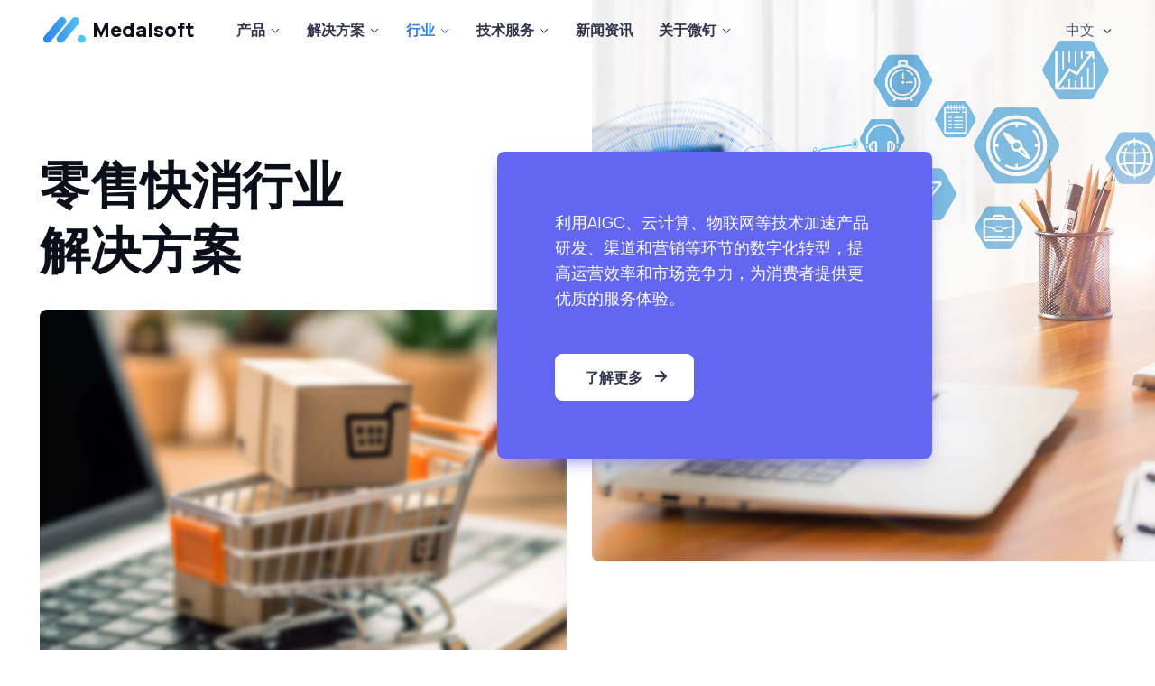

--- FILE ---
content_type: text/html
request_url: https://medalsoft.com/zh-cn/industry-retail.html
body_size: 16557
content:
<!DOCTYPE html>
<html lang="en">

<head>
    <meta charset="utf-8">
    <title>Medalsoft | 零售快消</title>

    <!-- SEO Meta Tags -->
    <meta name="description" content="Medalsoft是一家数字化转型和AIGC/OpenAI应用解决方案提供商，提供BPM、RPA、过程挖掘、AI等服务。
   我们专注于提供与AIGC/OpenAI和Data & AI相关的现代工作场所解决方案和数字化转型解决方案。
   我们是微软的合作伙伴，为您提供Microsoft、Azure、M365、Power Platform等技术支持。
   微钉科技 AIGC  OpenAI  Data  AI Medalsoft, SERVICEME, SKYAUDIT-Information Security, Information Audit, ISO27001, 
   Threat Control, Risk Prevention.
   Modern Workplace Solutions-Business Process Management, Enterprise Content Management, Enterprise Portal, 
   Data Visualization, Microsoft 365 Security Service.
   Digital Transformation Solutions-App Modernization, App Innovation, Low-Code.
   Data and AI Solutions-AIGC/OpenAI, Data Science, Open Source, Cloud Native. AI innovation. 
   Low-Code Innovation Workshop, AI innovation workshop,  
   application / software technical support. Microsoft Gold Partner.">

    <meta name="keywords" content="微钉科技, AIGC/OpenAI, Data & AI, 数字化转型, BPM, RPA, 过程挖掘, AI, Microsoft, Azure, M365, 
    Power Platform SERVICEME-One AIGC Platform/Digital Operation Suite, 
    SERVICEME VEE-Virtual Enterprise Expert/AI Chatbot/ Operation Assistant/Marketing Assistant. 
    SERVICEME EKB-Enterprise Knowledge Base/ Enterprise Content Platform/ Next-Gen Content Platform/Knowledge Management. 
    SERVICEME DPA-Digital Process Automation. SERVICE DDA-Data Decision Assistant/Data Analysis">
    <meta name="author"
        content="Medalsoft-Digital Transformation and AIGC/OpenAI Application Solutions Provider,BPM, RPA, process mining, process discovery,	LCAP, iPaaS, AI, Microsoft, Azure, Azure PaaS, M365, O365, Teams, SharePoint, Power Platform, Power BI, Power Automate, Power Apps, UiPath, Mendix, Tencent Weda.">

    <!-- Viewport -->
    <meta name="viewport" content="width=device-width, initial-scale=1">

    <!-- Share -->
    <meta property="og:image" content="https://www.medalsoft.com/zh-cn/assets/img/logo.svg" />
    <meta property="og:title" content="微钉科技是数字化转型咨询、可持续数字化行业解决方案的供应商 " />
    <meta property="og:description" content="Medalsoft是一家数字化转型和AIGC/OpenAI应用解决方案提供商，提供BPM、RPA、过程挖掘、AI等服务。" />
    <meta property="og:ttl" content="2419200" />
    <meta property="og:type" content="Website" />
    <meta property="og:url" content="https://www.medalsoft.com/" />

    <!-- Favicon and Touch Icons -->
    <link rel="apple-touch-icon" sizes="180x180" href="assets/favicon/logo.svg">
    <link rel="icon" type="image/png" sizes="32x32" href="assets/favicon/logo.svg">
    <link rel="icon" type="image/png" sizes="16x16" href="assets/favicon/logo.svg">
    <!-- <link rel="manifest" href="assets/favicon/site.webmanifest"> -->
    <link rel="mask-icon" href="assets/favicon/safari-pinned-tab.svg" color="#6366f1">
    <link rel="shortcut icon" href="assets/favicon/logo.svg">
    <meta name="msapplication-TileColor" content="#080032">
    <meta name="msapplication-config" content="assets/favicon/browserconfig.xml">
    <meta name="theme-color" content="#ffffff">

    <!-- Vendor Styles -->
    <link rel="stylesheet" media="screen" href="assets/vendor/boxicons/css/boxicons.min.css" />
    <link rel="stylesheet" media="screen" href="assets/vendor/swiper/swiper-bundle.min.css" />

    <!-- Main Theme Styles + Bootstrap -->
    <link rel="stylesheet" media="screen" href="assets/css/theme.min.css">

    <!-- Page loading styles -->
    <style>
        .page-loading {
            position: fixed;
            top: 0;
            right: 0;
            bottom: 0;
            left: 0;
            width: 100%;
            height: 100%;
            -webkit-transition: all .4s .2s ease-in-out;
            transition: all .4s .2s ease-in-out;
            background-color: #fff;
            opacity: 0;
            visibility: hidden;
            z-index: 9999;
        }

        .dark-mode .page-loading {
            background-color: #0b0f19;
        }

        .page-loading.active {
            opacity: 1;
            visibility: visible;
        }

        .page-loading-inner {
            position: absolute;
            top: 50%;
            left: 0;
            width: 100%;
            text-align: center;
            -webkit-transform: translateY(-50%);
            transform: translateY(-50%);
            -webkit-transition: opacity .2s ease-in-out;
            transition: opacity .2s ease-in-out;
            opacity: 0;
        }

        .page-loading.active>.page-loading-inner {
            opacity: 1;
        }

        .page-loading-inner>span {
            display: block;
            font-size: 1rem;
            font-weight: normal;
            color: #9397ad;
        }

        .dark-mode .page-loading-inner>span {
            color: #fff;
            opacity: .6;
        }

        .page-spinner {
            display: inline-block;
            width: 2.75rem;
            height: 2.75rem;
            margin-bottom: .75rem;
            vertical-align: text-bottom;
            border: .15em solid #b4b7c9;
            border-right-color: transparent;
            border-radius: 50%;
            -webkit-animation: spinner .75s linear infinite;
            animation: spinner .75s linear infinite;
        }

        .dark-mode .page-spinner {
            border-color: rgba(255, 255, 255, .4);
            border-right-color: transparent;
        }

        @-webkit-keyframes spinner {
            100% {
                -webkit-transform: rotate(360deg);
                transform: rotate(360deg);
            }
        }

        @keyframes spinner {
            100% {
                -webkit-transform: rotate(360deg);
                transform: rotate(360deg);
            }
        }

        .cur-point {
            cursor: pointer;
        }

        .sp-li {
            min-width: 100px;
            text-align: center;
        }

        .svg {
            fill: currentColor;
            margin-left: 4px;
        }
    </style>

    <!-- Theme mode -->
    <script>
        let mode = window.localStorage.getItem('mode'),
            root = document.getElementsByTagName('html')[0];
        if (mode !== null && mode === 'dark') {
            root.classList.add('dark-mode');
        } else {
            root.classList.remove('dark-mode');
        }
    </script>

    <!-- Page loading scripts -->
    <script>
        (function () {
            window.onload = function () {
                const preloader = document.querySelector('.page-loading');
                preloader.classList.remove('active');
                setTimeout(function () {
                    preloader.remove();
                }, 1000);
            };
        })();
    </script>
</head>


<!-- Body -->

<body>

    <!-- Page loading spinner -->
    <div class="page-loading active">
        <div class="page-loading-inner">
            <div class="page-spinner"></div><span>Loading...</span>
        </div>
    </div>


    <!-- Page wrapper for sticky footer -->
    <!-- Wraps everything except footer to push footer to the bottom of the page if there is little content -->
    <main class="page-wrapper">


        <!-- Navbar -->
        <!-- Remove "navbar-sticky" class to make navigation bar scrollable with the page -->
        <header class="header navbar navbar-expand-lg position-absolute navbar-sticky">
            <div class="container px-3">
                <a href="index.html" class="navbar-brand pe-3">
                    <img src="assets/img/logo.svg" width="47" alt="Medalsoft">
                    Medalsoft
                </a>
                <div id="navbarNav" class="offcanvas offcanvas-end">
                    <div class="offcanvas-header border-bottom">
                        <h5 class="offcanvas-title">Menu</h5>
                        <button type="button" class="btn-close" data-bs-dismiss="offcanvas" aria-label="Close"></button>
                    </div>
                    <div class="offcanvas-body">
                        <ul class="navbar-nav me-auto mb-2 mb-lg-0">

                            <li class="nav-item dropdown">
                                <a href="#" class="nav-link" data-bs-toggle="dropdown">产品
                                    <svg t="1701227495848" class="icon svg" viewBox="0 0 1024 1024" version="1.1"
                                        xmlns="http://www.w3.org/2000/svg" p-id="1595" id="mx_n_1701227495849"
                                        width="14" height="14">
                                        <path
                                            d="M832.522014 372.467083c0 8.782014-3.235694 17.565051-9.708106 24.26873L535.638373 694.221158c-12.932544 13.408381-33.9226 13.408381-46.855144 0l-287.172465-297.485345c-12.9438-13.408381-12.9438-35.130102 0-48.538483 12.932544-13.408381 33.9226-13.408381 46.855144 0l263.744893 273.215592 263.747963-273.215592c12.932544-13.408381 33.9226-13.408381 46.855144 0C829.28632 354.902032 832.522014 363.68507 832.522014 372.467083z"
                                            p-id="1596"></path>
                                    </svg>
                                </a>
                                <div class="dropdown-menu">
                                    <div class="d-lg-flex pt-lg-3">
                                        <div class="mega-dropdown-column">
                                            <h6 class="px-3 mb-2" style="width:200%">企业级专属OpenAI AIGC服务平台</h6>
                                            <ul class="list-unstyled mb-3">
                                                <li><a target="_blank" href="https://serviceme.com/zh-cn/index.html"
                                                        class="dropdown-item py-1">SERVICEME-企业统一生成式AI平台</a></li>
                                            </ul>
                                            <h6 class="px-3 mb-2">数据安全审计与分析</h6>
                                            <ul class="list-unstyled mb-3">
                                                <li><a target="_blank" href="https://www.skyaudit.net/zh-cn/"
                                                        class="dropdown-item py-1">SKYAUDIT-信息安全审计与资产管理</a></li>
                                            </ul>
                                        </div>
                                        <div class="mega-dropdown-column">
                                        </div>
                                    </div>
                                </div>
                            </li>
                            <li class="nav-item dropdown">
                                <a href="#" class="nav-link" data-bs-toggle="dropdown">解决方案
                                    <svg t="1701227495848" class="icon svg" viewBox="0 0 1024 1024" version="1.1"
                                        xmlns="http://www.w3.org/2000/svg" p-id="1595" id="mx_n_1701227495849"
                                        width="14" height="14">
                                        <path
                                            d="M832.522014 372.467083c0 8.782014-3.235694 17.565051-9.708106 24.26873L535.638373 694.221158c-12.932544 13.408381-33.9226 13.408381-46.855144 0l-287.172465-297.485345c-12.9438-13.408381-12.9438-35.130102 0-48.538483 12.932544-13.408381 33.9226-13.408381 46.855144 0l263.744893 273.215592 263.747963-273.215592c12.932544-13.408381 33.9226-13.408381 46.855144 0C829.28632 354.902032 832.522014 363.68507 832.522014 372.467083z"
                                            p-id="1596"></path>
                                    </svg>
                                </a>
                                <div class="dropdown-menu">
                                    <div class="d-lg-flex pt-lg-3">
                                        <div class="mega-dropdown-column">
                                            <h6 class="px-3 mb-2">现代化协同</h6>
                                            <ul class="list-unstyled mb-3">
                                                <li><a href="solution-business-process-management.html"
                                                        class="dropdown-item py-1">业务流程管理</a>
                                                </li>
                                                <li><a href="solution-enterprise-content-management.html"
                                                        class="dropdown-item py-1">企业内容管理</a>
                                                </li>
                                                <li><a href="solution-data-visualization.html"
                                                        class="dropdown-item py-1">数据可视化</a></li>
                                            </ul>
                                            <h6 class="px-3 mb-2">数字化转型</h6>
                                            <ul class="list-unstyled mb-3">
                                                <li><a href="solution-application-modernization.html"
                                                        class="dropdown-item py-1">应用现代化</a></li>
                                                <li><a href="solution-application-innovation.html"
                                                        class="dropdown-item py-1">应用创新</a></li>
                                                <li><a href="solution-low-code.html"
                                                        class="dropdown-item py-1">低代码平台</a>
                                                </li>
                                            </ul>
                                        </div>
                                        <div class="mega-dropdown-column">
                                            <h6 class="px-3 mb-2">数据和人工智能</h6>
                                            <ul class="list-unstyled mb-3">
                                                <li><a href="solution-ai-generated-content.html"
                                                        class="dropdown-item py-1">生成式人工智能</a>
                                                </li>
                                                <li><a href="solution-data-science.html"
                                                        class="dropdown-item py-1">数据科学</a>
                                                </li>
                                                <li><a href="solution-open-source.html"
                                                        class="dropdown-item py-1">开源技术</a>
                                                </li>
                                            </ul>
                                        </div>
                                    </div>
                                </div>
                            </li>
                            <li class="nav-item dropdown active">
                                <a href="#" class="nav-link" data-bs-toggle="dropdown" aria-current="page">行业
                                    <svg t="1701227495848" class="icon svg" viewBox="0 0 1024 1024" version="1.1"
                                        xmlns="http://www.w3.org/2000/svg" p-id="1595" id="mx_n_1701227495849"
                                        width="14" height="14">
                                        <path
                                            d="M832.522014 372.467083c0 8.782014-3.235694 17.565051-9.708106 24.26873L535.638373 694.221158c-12.932544 13.408381-33.9226 13.408381-46.855144 0l-287.172465-297.485345c-12.9438-13.408381-12.9438-35.130102 0-48.538483 12.932544-13.408381 33.9226-13.408381 46.855144 0l263.744893 273.215592 263.747963-273.215592c12.932544-13.408381 33.9226-13.408381 46.855144 0C829.28632 354.902032 832.522014 363.68507 832.522014 372.467083z"
                                            p-id="1596"></path>
                                    </svg>
                                </a>
                                <div class="dropdown-menu p-0">
                                    <div class="d-lg-flex">
                                        <div class="mega-dropdown-column d-flex justify-content-center align-items-center rounded-3 rounded-end-0 px-0"
                                            style="margin: -1px; background-color: #f3f6ff;">
                                            <img src="assets/img/landings.jpg" alt="Landings">
                                        </div>
                                        <div class="mega-dropdown-column pt-lg-3 pb-lg-4">
                                            <div class="pt-lg-2">
                                                <a href="industry-manufacturing.html" class="dropdown-item h6"
                                                    style="font-weight:800 !important">制造业</a>
                                                <a href="industry-retail.html" class="dropdown-item active h6"
                                                    style="font-weight:800 !important">零售快消</a>
                                                <a href="industry-automotive.html" class="dropdown-item h6"
                                                    style="font-weight:800 !important">汽车及零部件</a>
                                                <a href="industry-life-science.html" class="dropdown-item h6"
                                                    style="font-weight:800 !important">生命科学</a>
                                                <a href="industry-more.html" class="dropdown-item h6"
                                                    style="font-weight:800 !important">其他行业</a>
                                            </div>
                                        </div>
                                    </div>
                                </div>
                            </li>
                            <li class="nav-item dropdown">
                                <a href="#" class="nav-link" data-bs-toggle="dropdown">技术服务
                                    <svg t="1701227495848" class="icon svg" viewBox="0 0 1024 1024" version="1.1"
                                        xmlns="http://www.w3.org/2000/svg" p-id="1595" id="mx_n_1701227495849"
                                        width="14" height="14">
                                        <path
                                            d="M832.522014 372.467083c0 8.782014-3.235694 17.565051-9.708106 24.26873L535.638373 694.221158c-12.932544 13.408381-33.9226 13.408381-46.855144 0l-287.172465-297.485345c-12.9438-13.408381-12.9438-35.130102 0-48.538483 12.932544-13.408381 33.9226-13.408381 46.855144 0l263.744893 273.215592 263.747963-273.215592c12.932544-13.408381 33.9226-13.408381 46.855144 0C829.28632 354.902032 832.522014 363.68507 832.522014 372.467083z"
                                            p-id="1596"></path>
                                    </svg>
                                </a>
                                <ul class="dropdown-menu">
                                    <li><a href="service-digital-enablement.html" class="fs-6 dropdown-item">数字化赋能服务</a>
                                    </li>
                                    <li><a href="service-cloud-native.html" class="fs-6 dropdown-item">云原生技术服务</a></li>
                                    <li><a href="service-cloud-migration.html" class="fs-6 dropdown-item">微软云迁移服务</a>
                                    </li>
                                    <li><a href="service-cloud-security.html" class="fs-6 dropdown-item">微软云安全服务</a>
                                    </li>
                                </ul>
                            </li>
                            <li class="nav-item dropdown">
                                <a href="news.html" class="nav-link">新闻资讯
                                </a>
                            </li>
                            <li class="nav-item dropdown">
                                <a href="#" class="nav-link" data-bs-toggle="dropdown">关于微钉<svg t="1701227495848"
                                        class="icon svg" viewBox="0 0 1024 1024" version="1.1"
                                        xmlns="http://www.w3.org/2000/svg" p-id="1595" id="mx_n_1701227495849"
                                        width="14" height="14">
                                        <path
                                            d="M832.522014 372.467083c0 8.782014-3.235694 17.565051-9.708106 24.26873L535.638373 694.221158c-12.932544 13.408381-33.9226 13.408381-46.855144 0l-287.172465-297.485345c-12.9438-13.408381-12.9438-35.130102 0-48.538483 12.932544-13.408381 33.9226-13.408381 46.855144 0l263.744893 273.215592 263.747963-273.215592c12.932544-13.408381 33.9226-13.408381 46.855144 0C829.28632 354.902032 832.522014 363.68507 832.522014 372.467083z"
                                            p-id="1596"></path>
                                    </svg></a>
                                <ul class="dropdown-menu">
                                    <li><a href="about.html" class="fs-6 dropdown-item">关于我们</a></li>
                                    <li><a href="about.html#group-intro" class="fs-6 dropdown-item">团队介绍</a></li>
                                    <li><a href="about.html#partner-info" class="fs-6 dropdown-item">生态伙伴</a></li>
                                    <li><a href="about.html#honor-info" class="fs-6 dropdown-item">荣誉资质</a></li>
                                    <li><a href="contact.html" class="fs-6 dropdown-item">联系我们</a></li>
                                </ul>
                            </li>
                        </ul>
                    </div>
                </div>
                <li class="nav-item list-unstyled dropdown">
                    <a href="#" class="nav-link dropdown-toggle" data-bs-toggle="dropdown">中文</a>
                    <ul class="dropdown-menu cur-point sp-li">
                        <li onclick="handleTranslate()"><a class="dropdown-item">English</a></li>
                    </ul>
                </li>

                <button type="button" class="navbar-toggler" data-bs-toggle="offcanvas" data-bs-target="#navbarNav"
                    aria-controls="navbarNav" aria-expanded="false" aria-label="Toggle navigation">
                    <span class="navbar-toggler-icon"></span>
                </button>
            </div>
        </header>


        <!-- Hero -->
        <section class="position-relative pt-md-3 pt-lg-5 mb-md-3 mb-lg-5">
            <div class="container position-relative zindex-5 pt-5">
                <div class="row mt-4 pt-5">
                    <div class="col-xl-4 col-lg-5 text-center text-lg-start pb-3 pb-md-4 pb-lg-0">
                        <h3 class="display-4 pb-md-2 pb-lg-4">零售快消行业<br />解决方案</h3>
                        <p class="fs-lg">借助微钉零售快消解决方案，打造零售快消行业的卓越体验
                        </p>
                    </div>
                    <div class="col-xl-5 col-lg-6 offset-xl-1 position-relative zindex-5 mb-5 mb-lg-0">
                        <div class="card bg-primary border-0 shadow-primary py-2 p-sm-4 p-lg-5" data-rellax-speed="-1"
                            data-disable-parallax-down="lg">
                            <div class="card-body p-lg-3">
                                <!-- <h2 class="text-light pb-1 pb-md-3">Medalsoft Medical Center</h2> -->
                                <p class="fs-lg text-light pb-2 pb-md-0 mb-4 mb-md-5">
                                    利用AIGC、云计算、物联网等技术加速产品研发、渠道和营销等环节的数字化转型，提高运营效率和市场竞争力，为消费者提供更优质的服务体验。
                                </p>
                                <a href="contact.html" class="btn btn-light btn-lg">
                                    了解更多
                                    <i class="bx bx-right-arrow-alt lh-1 fs-4 ms-2 me-n2"></i>
                                </a>
                            </div>
                        </div>
                    </div>
                </div>
                <div class="d-none d-lg-block" style="margin-top: -165px;"></div>
                <div class="row align-items-end">
                    <div class="col-lg-6 d-none d-lg-block">
                        <img src="assets/img/new-industry/retail/hero-img-2.jpg" class="rounded-3"
                            data-rellax-speed="1.35" data-disable-parallax-down="md">
                    </div>
                    <div class="col-lg-6 d-flex flex-column flex-md-row align-items-center justify-content-between">
                        <div class="d-flex align-items-center ps-xl-5 mb-4 mb-md-0">

                        </div>
                    </div>
                </div>
            </div>
            <div class="d-none d-lg-block position-absolute top-0 end-0 w-50 d-flex flex-column ps-3"
                style="height: calc(100% - 108px);">
                <div class="w-100 h-100 overflow-hidden bg-position-center bg-repeat-0 bg-size-cover"
                    style="background-image: url(assets/img/new-industry/retail/hero-img-1.jpg); border-bottom-left-radius: .5rem;">
                </div>
            </div>
        </section>


        <!-- Our Services -->
        <section class="container my-5 py-lg-5 py-md-4 pt-2 pb-3">
            <h2 class="h2 mb-md-5 mb-4 py-xl-3 pb-lg-2 pb-md-0 pb-sm-2 text-center">加速零售快消行业数字化转型与全渠道运营</h2>

            <!-- Service item -->
            <div class="row gy-4 pb-3">
                <div class="col-lg-5 col-md-6 order-md-1 order-2 d-flex" data-rellax-percentage="0.5"
                    data-rellax-speed="-0.5" data-disable-parallax-down="md">
                    <div class="align-self-center pe-lg-0 pe-md-4">
                        <!-- <h3 class="mb-md-4">Product Design</h3> -->
                        <p class="mb-md-4 mb-3 fs-lg">
                            回望过去三年，全国疫情阶段性散发给消费者的生活带来了诸多不确定性。在这样的背景下，零售快消企业面临着消费者需求的多样化、个性化和理性化，以及数字化环境的变革。
                        </p>
                        <p class="mb-md-4 mb-3 fs-lg">
                            为了快速响应消费者需求，加强抗风险能力，规范风险，实现可持续经营发展，零售快消企业需要在产品研发、渠道和营销等环节加速数字化转型，实现全渠道运营，并稳定供应链。
                        </p>
                        <hr class="my-md-4 my-3">
                    </div>
                </div>
                <div class="col-md-6 offset-lg-1 order-md-2 order-1" data-rellax-percentage="0.5"
                    data-rellax-speed="0.5" data-disable-parallax-down="md">
                    <div class="bg-secondary rounded-3">
                        <img src="assets/img/new-industry/retail/01-light.jpg" class="d-dark-mode-none d-block">
                        <img src="assets/img/new-industry/retail/01-dark.png" class="d-dark-mode-block d-none">
                    </div>
                </div>
            </div>

        </section>


        <!-- Services (Turns into carousel on narrow screens) -->
        <section class="container py-5 mt-md-3 my-lg-5">
            <h2 class="h2 pt-xl-2 pb-4 mb-2 mb-lg-3">以“客户体验”和“经营效率”为核心的数字化运营解决方案</h2>
            <div class="position-relative px-xl-5">
                <!-- Slider prev/next buttons -->
                <button type="button" id="prev-industry"
                    class="btn btn-prev btn-icon btn-sm position-absolute top-50 start-0 translate-middle-y d-none d-xl-inline-flex">
                    <i class="bx bx-chevron-left"></i>
                </button>
                <button type="button" id="next-industry"
                    class="btn btn-next btn-icon btn-sm position-absolute top-50 end-0 translate-middle-y d-none d-xl-inline-flex">
                    <i class="bx bx-chevron-right"></i>
                </button>
                <div class="px-xl-2">
                    <div class="swiper" data-swiper-options='{
                    "slidesPerView": 1,
                    "spaceBetween": 24,
                    "autoHeight": true,
                    "autoplay": true,
                    "loop": true,
                    "navigation": {
                        "prevEl": "#prev-industry",
                        "nextEl": "#next-industry"
                    },
                    "pagination": {
                    "el": ".swiper-pagination",
                    "clickable": true
                    },
                    "breakpoints": {
                    "500": {
                        "slidesPerView": 2
                    },
                    "991": {
                        "slidesPerView": 3
                    }
                    }
                  }'>
                        <div class="swiper-wrapper">

                            <!-- Item -->
                            <div class="swiper-slide">
                                <a href="#"><img src="assets/img/landing/financial/services/04.png"
                                        class="rounded-3"></a>
                                <div class="pt-4">
                                    <h3 class="h4">采购供应链</h3>
                                    <ul class="list-unstyled">
                                        <li class="d-flex align-items-center fs-sm mb-2">
                                            <i class="bx bx-check fs-xl text-primary me-2"></i>
                                            产品检测证管理
                                        </li>
                                        <li class="d-flex align-items-center fs-sm mb-2">
                                            <i class="bx bx-check fs-xl text-primary me-2"></i>
                                            SKU建号管理
                                        </li>
                                        <li class="d-flex align-items-center fs-sm mb-2">
                                            <i class="bx bx-check fs-xl text-primary me-2"></i>
                                            数字供应链平台
                                        </li>
                                        <li class="d-flex align-items-center fs-sm mb-2">
                                            <i class="bx bx-check fs-xl text-primary me-2"></i>
                                            自动下订单
                                        </li>
                                        <li class="d-flex align-items-center fs-sm mb-2">
                                            <i class="bx bx-check fs-xl text-primary me-2"></i>
                                            智能补货系统
                                        </li>
                                    </ul>
                                </div>

                            </div>

                            <!-- Item -->
                            <div class="swiper-slide">
                                <a href="#"><img src="assets/img/landing/financial/services/02.png"
                                        class="rounded-3"></a>
                                <div class="pt-4">
                                    <h3 class="h4">生产制造</h3>
                                    <ul class="list-unstyled">
                                        <li class="d-flex align-items-center fs-sm mb-2">
                                            <i class="bx bx-check fs-xl text-primary me-2"></i>
                                            设备预定
                                        </li>
                                        <li class="d-flex align-items-center fs-sm mb-2">
                                            <i class="bx bx-check fs-xl text-primary me-2"></i>
                                            设备巡检
                                        </li>
                                        <li class="d-flex align-items-center fs-sm mb-2">
                                            <i class="bx bx-check fs-xl text-primary me-2"></i>
                                            设备变更
                                        </li>
                                        <li class="d-flex align-items-center fs-sm mb-2">
                                            <i class="bx bx-check fs-xl text-primary me-2"></i>
                                            生产变更
                                        </li>
                                        <li class="d-flex align-items-center fs-sm mb-2">
                                            <i class="bx bx-check fs-xl text-primary me-2"></i>
                                            物料管理
                                        </li>
                                    </ul>
                                </div>

                            </div>

                            <!-- Item -->
                            <div class="swiper-slide">
                                <a href="#"><img src="assets/img/landing/financial/services/01.jpg"
                                        class="rounded-3"></a>
                                <div class="pt-4">
                                    <h3 class="h4">市场营销</h3>
                                    <ul class="list-unstyled">
                                        <li class="d-flex align-items-center fs-sm mb-2">
                                            <i class="bx bx-check fs-xl text-primary me-2"></i>
                                            订单管理
                                        </li>
                                        <li class="d-flex align-items-center fs-sm mb-2">
                                            <i class="bx bx-check fs-xl text-primary me-2"></i>
                                            客户主数据管理
                                        </li>
                                        <li class="d-flex align-items-center fs-sm mb-2">
                                            <i class="bx bx-check fs-xl text-primary me-2"></i>
                                            预测分析
                                        </li>
                                        <li class="d-flex align-items-center fs-sm mb-2">
                                            <i class="bx bx-check fs-xl text-primary me-2"></i>
                                            留存分析
                                        </li>
                                        <li class="d-flex align-items-center fs-sm mb-2">
                                            <i class="bx bx-check fs-xl text-primary me-2"></i>
                                            智能客服
                                        </li>
                                    </ul>
                                </div>

                            </div>

                            <!-- Item -->
                            <div class="swiper-slide">
                                <a href="#"><img src="assets/img/landing/financial/services/06.jpg"
                                        class="rounded-3"></a>
                                <div class="pt-4">
                                    <h3 class="h4">门店运营</h3>
                                    <ul class="list-unstyled">
                                        <li class="d-flex align-items-center fs-sm mb-2">
                                            <i class="bx bx-check fs-xl text-primary me-2"></i>
                                            智能选址
                                        </li>
                                        <li class="d-flex align-items-center fs-sm mb-2">
                                            <i class="bx bx-check fs-xl text-primary me-2"></i>
                                            移动巡店
                                        </li>
                                        <li class="d-flex align-items-center fs-sm mb-2">
                                            <i class="bx bx-check fs-xl text-primary me-2"></i>
                                            审计盘点
                                        </li>
                                        <li class="d-flex align-items-center fs-sm mb-2">
                                            <i class="bx bx-check fs-xl text-primary me-2"></i>
                                            智能排班
                                        </li>
                                        <li class="d-flex align-items-center fs-sm mb-2">
                                            <i class="bx bx-check fs-xl text-primary me-2"></i>
                                            AI导购
                                        </li>
                                    </ul>
                                </div>

                            </div>

                            <!-- Item -->
                            <div class="swiper-slide">
                                <a href="#"><img src="assets/img/landing/financial/services/06.png"
                                        class="rounded-3"></a>
                                <div class="pt-4">
                                    <h3 class="h4">运营管理</h3>
                                    <ul class="list-unstyled">
                                        <li class="d-flex align-items-center fs-sm mb-2">
                                            <i class="bx bx-check fs-xl text-primary me-2"></i>
                                            发票自动识别
                                        </li>
                                        <li class="d-flex align-items-center fs-sm mb-2">
                                            <i class="bx bx-check fs-xl text-primary me-2"></i>
                                            供应商对账自动化
                                        </li>
                                        <li class="d-flex align-items-center fs-sm mb-2">
                                            <i class="bx bx-check fs-xl text-primary me-2"></i>
                                            总账凭证归档
                                        </li>
                                        <li class="d-flex align-items-center fs-sm mb-2">
                                            <i class="bx bx-check fs-xl text-primary me-2"></i>
                                            应收账款自动清账
                                        </li>
                                        <li class="d-flex align-items-center fs-sm mb-2">
                                            <i class="bx bx-check fs-xl text-primary me-2"></i>
                                            固定资产管理
                                        </li>
                                    </ul>
                                </div>

                            </div>
                        </div>

                        <!-- Pagination (bullets) -->
                        <div class="swiper-pagination position-relative mt-5"></div>
                        <!-- d-lg-none  -->
                    </div>
                </div>
            </div>
        </section>

        <!-- Use cases (Tabs) -->
        <section class="container pt-5 pb-2 mt-3 mt-sm-4 my-lg-5">
            <h2 class="h2 text-center pb-3 pb-lg-4">AIGC在营销场景中的创新应用</h2>

            <!-- Nav tabs -->
            <ul class="nav nav-tabs flex-nowrap justify-content-lg-center overflow-auto pb-2 mb-3 mb-lg-4"
                role="tablist">
                <li class="nav-item" role="presentation">
                    <button class="nav-link text-nowrap active" id="project-management-tab" data-bs-toggle="tab"
                        data-bs-target="#project-management" type="button" role="tab" aria-controls="project-management"
                        aria-selected="true">
                        <i class="bx bx-star fs-lg opacity-60 me-2"></i>
                        客户服务
                    </button>
                </li>
                <li class="nav-item" role="presentation">
                    <button class="nav-link text-nowrap" id="remote-work-tab" data-bs-toggle="tab"
                        data-bs-target="#remote-work" type="button" role="tab" aria-controls="remote-work"
                        aria-selected="false">
                        <i class="bx bx-briefcase-alt-2 fs-lg opacity-60 me-2"></i>
                        个性化推荐​
                    </button>
                </li>
                <li class="nav-item" role="presentation">
                    <button class="nav-link text-nowrap" id="product-release-tab" data-bs-toggle="tab"
                        data-bs-target="#product-release" type="button" role="tab" aria-controls="product-release"
                        aria-selected="false">
                        <i class="bx bx-rocket fs-lg opacity-60 me-2"></i>
                        智能内容生成
                    </button>
                </li>
                <li class="nav-item" role="presentation">
                    <button class="nav-link text-nowrap" id="campaign-planning-tab" data-bs-toggle="tab"
                        data-bs-target="#campaign-planning" type="button" role="tab" aria-controls="campaign-planning"
                        aria-selected="false">
                        <i class="bx bx-bar-chart-alt-2 fs-lg opacity-60 me-2"></i>
                        市场调研​
                    </button>
                </li>
                <li class="nav-item" role="presentation">
                    <button class="nav-link text-nowrap" id="campaign-planning-tab" data-bs-toggle="tab"
                        data-bs-target="#fifth-item" type="button" role="tab" aria-controls="campaign-planning"
                        aria-selected="false">
                        <i class="bx bx-circle fs-lg opacity-60 me-2"></i>
                        社区管理​
                    </button>
                </li>
            </ul>

            <!-- Tab panes -->
            <div class="tab-content bg-secondary rounded-3 py-4">

                <!-- Project Management -->
                <div class="tab-pane fade show active" id="project-management" role="tabpanel"
                    aria-labelledby="project-management-tab">
                    <div class="row align-items-center pt-3 pt-sm-4 pt-md-0 px-3 px-sm-4 px-lg-0">
                        <div class="col-lg-4 col-md-5 offset-lg-1 text-center text-md-start">
                            <h3 class="mb-lg-4">客户服务</h3>
                            <p>构建高效的在线客户服务系统，解答客户的常见问题，提供7x24的服务。
                            </p>
                        </div>
                        <div class="col-lg-6 col-md-7 mt-md-4">
                            <img src="assets/img/new-industry/retail/use-cases/01.png"
                                class="d-block my-lg-2 mx-auto me-md-0" width="595">
                        </div>
                    </div>
                </div>

                <!-- Remote Work -->
                <div class="tab-pane fade" id="remote-work" role="tabpanel" aria-labelledby="remote-work-tab">
                    <div class="row align-items-center pt-3 pb-2 pb-sm-3 pt-sm-4 pt-md-0 px-3 px-sm-4 px-lg-0">
                        <div class="col-lg-4 col-md-5 offset-lg-1 text-center text-md-start">
                            <h3 class="mb-lg-4">个性化推荐</h3>
                            <p>帮助理解用户的购物评论和反馈，生成用户画像，为用户提供更新个性化商品推荐。​
                            </p>
                        </div>
                        <div class="col-lg-6 col-md-7 mt-md-4">
                            <img src="assets/img/new-industry/retail/use-cases/02.png"
                                class="d-block my-lg-2 mx-auto me-md-0" width="502">
                        </div>
                    </div>
                </div>

                <!-- Product Release -->
                <div class="tab-pane fade" id="product-release" role="tabpanel" aria-labelledby="product-release-tab">
                    <div class="row align-items-center pt-3 pt-sm-4 pt-md-0 px-3 pe-sm-4 pe-md-0 ps-sm-4 ps-lg-0">
                        <div class="col-lg-4 col-md-5 offset-lg-1 text-center text-md-start">
                            <h3 class="mb-lg-4">智能内容生成</h3>
                            <p>自动生成产品描述、营销文案、博客文章等内容，通过内容营销、活动营销进行客户培育​​。
                            </p>
                        </div>
                        <div class="col-lg-6 col-md-7 mt-n3 mt-md-1">
                            <img src="assets/img/new-industry/retail/use-cases/03.png"
                                class="d-block mb-lg-2 mx-auto me-md-0" width="525">
                        </div>
                    </div>
                </div>

                <!-- Campaign Planning -->
                <div class="tab-pane fade" id="campaign-planning" role="tabpanel"
                    aria-labelledby="campaign-planning-tab">
                    <div class="row align-items-center pt-3 pt-sm-4 pt-md-0 px-3 pe-sm-4 pe-md-0 ps-sm-4 ps-lg-0">
                        <div class="col-lg-4 col-md-5 offset-lg-1 text-center text-md-start">
                            <h3 class="mb-lg-4">市场调研​</h3>
                            <p>解析和理解大量的非结构化文本数据，如用户评论、社交媒体帖子等，以获取市场和消费者的洞察。​
                            </p>
                        </div>
                        <div class="col-lg-6 col-md-7 mt-n3 mt-md-1">
                            <img src="assets/img/new-industry/retail/use-cases/04.png"
                                class="d-block mb-lg-2 mx-auto me-md-0" width="545">
                        </div>
                    </div>
                </div>

                <!-- fifth-item -->
                <div class="tab-pane fade" id="fifth-item" role="tabpanel" aria-labelledby="fifth-item-tab">
                    <div class="row align-items-center pt-3 pt-sm-4 pt-md-0 px-3 pe-sm-4 pe-md-0 ps-sm-4 ps-lg-0">
                        <div class="col-lg-4 col-md-5 offset-lg-1 text-center text-md-start">
                            <h3 class="mb-lg-4">社区管理</h3>
                            <p>管理在线社区，如自动回答用户的问题，或者监控并处理不适当的内容​。
                            </p>
                        </div>
                        <div class="col-lg-6 col-md-7 mt-n3 mt-md-1">
                            <img src="assets/img/new-industry/retail/use-cases/05.png"
                                class="d-block mb-lg-2 mx-auto me-md-0" width="545">
                        </div>
                    </div>
                </div>
            </div>
        </section>


        <!-- Blog + Contact cta -->
        <div class="bg-secondary mb-5 pt-5">

            <!-- Blog -->
            <section class="container mb-5 py-lg-5">
                <h2 class="h2 mb-4 pb-3 text-center">客户案例</h2>
                <div class="row">
                    <div class="col-lg-5 col-12 mb-lg-0 mb-4">

                        <!-- Article -->
                        <article class="card h-100 border-0 shadow-sm">
                            <div class="position-relative">
                                <a href="#" class="position-absolute top-0 start-0 w-100 h-100"></a>
                                <a class="btn btn-icon btn-light bg-white border-white btn-sm rounded-circle position-absolute top-0 end-0 zindex-5 me-3 mt-3"
                                    data-bs-toggle="tooltip" data-bs-placement="left">
                                    <i class="bx bx-bookmark"></i>
                                </a>
                                <img src="assets/img/new-industry/retail/blog/01.jpg" class="card-img-top">
                            </div>
                            <div class="card-body pb-4">
                                <div class="d-flex align-items-center justify-content-between mb-3">
                                    <a class="badge fs-sm text-nav bg-secondary text-decoration-none">零售</a>
                                    <span class="fs-sm text-muted">世界500强
                                    </span>
                                </div>
                                <p class="mb-0">
                                    通过数字化技术，实现门店全生命周期的数字化管理，从门店选址、门店装修到门店运营、门店巡检，实现智能化、精细化、便捷化管理，提高客户体验和提升销售效率。
                                </p>
                            </div>
                            <div class="card-footer py-4">
                                <div class="d-inline-flex align-items-center position-relative me-3">
                                    <img src="assets/img/avatar/10.jpg" class="rounded-circle me-3" width="48"
                                        alt="Avatar">
                                    <div>
                                        <a class="nav-link p-0 fw-bold text-decoration-none stretched-link">全球化妆品零售商巨头
                                        </a>
                                    </div>
                                </div>
                            </div>
                        </article>
                    </div>
                    <div class="col">

                        <!-- Article -->
                        <article class="card border-0 shadow-sm overflow-hidden mb-4">
                            <div class="row g-0">
                                <div class="col-sm-5 position-relative bg-position-center bg-repeat-0 bg-size-cover"
                                    style="background-image: url(assets/img/new-industry/retail/blog/02.jpg); min-height: 15rem;">
                                    <a href="#" class="position-absolute top-0 start-0 w-100 h-100"></a>
                                    <a href="#"
                                        class="btn btn-icon btn-light bg-white border-white btn-sm rounded-circle position-absolute top-0 end-0 zindex-5 me-3 mt-3"
                                        data-bs-toggle="tooltip" data-bs-placement="left">
                                        <i class="bx bx-bookmark"></i>
                                    </a>
                                </div>
                                <div class="col-sm-7">
                                    <div class="card-body">
                                        <div class="d-flex align-items-center mb-3">
                                            <a href="#"
                                                class="badge fs-sm text-nav bg-secondary text-decoration-none">快消</a>
                                            <span class="fs-sm text-muted border-start ps-3 ms-3">世界500强
                                            </span>
                                        </div>
                                        <p class="mb-0">
                                            打造数字化供应链系统，通过跟踪和分析供应链数据，实现更好的货源管理、库存管理和物流管理。
                                        </p>
                                        <hr class="my-4">
                                        <div
                                            class="d-flex flex-sm-nowrap flex-wrap align-items-center justify-content-between">
                                            <div class="d-flex align-items-center position-relative me-3">
                                                <img src="assets/img/avatar/08.jpg" class="rounded-circle me-3"
                                                    width="48" alt="Avatar">
                                                <div>
                                                    <a class="nav-link p-0 fw-bold text-decoration-none stretched-link">跨国快速消费品巨头
                                                    </a>
                                                </div>
                                            </div>
                                        </div>
                                    </div>
                                </div>
                            </div>
                        </article>

                        <!-- Article -->
                        <article class="card border-0 shadow-sm overflow-hidden">
                            <div class="row g-0">
                                <div class="col-sm-5 position-relative bg-position-center bg-repeat-0 bg-size-cover"
                                    style="background-image: url(assets/img/new-industry/retail/blog/03.jpg); min-height: 15rem;">
                                    <a href="#" class="position-absolute top-0 start-0 w-100 h-100"
                                        aria-label="Read more"></a>
                                    <a href="#"
                                        class="btn btn-icon btn-light bg-white border-white btn-sm rounded-circle position-absolute top-0 end-0 zindex-5 me-3 mt-3"
                                        data-bs-toggle="tooltip" data-bs-placement="left">
                                        <i class="bx bx-bookmark"></i>
                                    </a>
                                </div>
                                <div class="col-sm-7">
                                    <div class="card-body">
                                        <div class="d-flex align-items-center mb-3">
                                            <a href="#"
                                                class="badge fs-sm text-nav bg-secondary text-decoration-none">零售</a>
                                        </div>
                                        <p class="mb-0">
                                            使用RPA提供快速、高效的24*7小时实现全自动化入库质检、收货上架以及库位管理，企业员工效率提升150%。
                                        </p>
                                        <hr class="my-4">
                                        <div
                                            class="d-flex flex-sm-nowrap flex-wrap align-items-center justify-content-between">
                                            <div class="d-flex align-items-center position-relative me-3">
                                                <img src="assets/img/avatar/09.jpg" class="rounded-circle me-3"
                                                    width="48" alt="Avatar">
                                                <div>
                                                    <a href="#"
                                                        class="nav-link p-0 fw-bold text-decoration-none stretched-link">全球知名休闲鞋运动品牌
                                                    </a>
                                                </div>
                                            </div>
                                        </div>
                                    </div>
                                </div>
                            </div>
                        </article>
                    </div>

                </div>
            </section>


        </div>

        <!-- Features -->
        <section class="container py-5 my-2 my-md-4 my-lg-5">
            <h2 class="h2 text-center pt-1 pt-xl-2 mb-4">为什么选择我们</h2>
            <p class="fs-lg text-muted text-center pb-4 mb-2 mb-lg-3">深耕零售快消行业十余年，从客户实际需求角度出发，提供个性化、精准化的解决方案，助力企业实现数字化转型
            </p>
            <div class="row row-cols-1 row-cols-sm-2 row-cols-lg-4 g-4 pb-xl-3">
                <div class="col text-center border-end">
                    <div class="card d-table border-0 rounded-circle shadow-sm p-3 mx-auto mb-4">
                        <img src="assets/img/landing/software-agency-1/features/04.svg" width="32">
                    </div>
                    <h3 class="h5 mb-2 mb-lg-0"><span class="text-primary">500+</span>全球化业务解决方案</h3>
                </div>
                <div class="col text-center border-end">
                    <div class="card d-table border-0 rounded-circle shadow-sm p-3 mx-auto mb-4">
                        <img src="assets/img/landing/software-agency-1/features/02.svg" width="32">
                    </div>
                    <h3 class="h5 mb-2 mb-lg-0">业内领先的<span class="text-primary">OpenAI/ML</span>技术栈</h3>
                </div>
                <div class="col text-center border-end">
                    <div class="card d-table border-0 rounded-circle shadow-sm p-3 mx-auto mb-4">
                        <img src="assets/img/landing/software-agency-1/features/03.svg" width="32">
                    </div>
                    <h3 class="h5 mb-2 mb-lg-0"><span class="text-primary">两周</span>内创建MVP</h3>
                </div>
                <div class="col text-center">
                    <div class="card d-table border-0 rounded-circle shadow-sm p-3 mx-auto mb-4">
                        <img src="assets/img/landing/software-agency-1/features/01.svg" width="32">
                    </div>
                    <h3 class="h5 mb-2 mb-lg-0"><span class="text-primary">24*7</span>技术和业务支持</h3>
                </div>
            </div>
        </section>


        <!-- CTA -->
        <section class="position-relative bg-dark py-5">
            <span class="position-absolute top-0 start-0 w-100 h-100"
                style="background-color: rgba(255, 255, 255, .05)"></span>
            <div class="container position-relative zindex-5 text-center my-xl-3 py-1 py-md-4 py-lg-5">
                <p class="lead text-light opacity-70 mb-3">准备好了吗？</p>
                <h2 class="h1 text-light pb-3 pb-lg-0 mb-lg-5">与微钉一起定制您的数字化创新之旅！</h2>
                <a href="contact.html" class="btn btn-primary shadow-primary btn-lg">联系我们</a>
            </div>
        </section>
    </main>


    <!-- Footer -->
    <footer class="footer dark-mode bg-dark pt-5 pb-4 pb-lg-5">
        <div class="container pt-lg-4">
            <div id="footer-links1" class="row pb-2">
                <div class="col-lg-4 col-md-6 fs-sm">
                    <h6 class="mb-2">
                        <a href="#platform-links" class="d-block text-dark dropdown-toggle d-lg-none py-2"
                            data-bs-toggle="collapse">平台</a>
                    </h6>
                    <h6 class="d-none mb-2 border-bottom-lg d-lg-block">
                        <div class="px-0 pt-1 pb-2">平台</div>
                    </h6>
                    <div id="footer-links2" class="row">
                        <div id="platform-links" class="collapse d-lg-block col-lg-5" data-bs-parent="#footer-links1">
                            <ul class="nav flex-column pb-lg-1 mb-lg-3">
                                <li class="nav-item"><a href="https://openai.com/"
                                        class="nav-link d-inline-block px-0 pt-1 pb-2">OpenAI /
                                        AIGC
                                    </a></li>
                                <li class="nav-item"><a href="https://powerplatform.microsoft.com/zh-cn/"
                                        class="nav-link d-inline-block px-0 pt-1 pb-2">Power
                                        Platform
                                    </a></li>
                                <li class="nav-item"><a href="https://www.office.com/"
                                        class="nav-link d-inline-block px-0 pt-1 pb-2">Office
                                        365
                                    </a></li>
                                <li class="nav-item"><a href="https://azure.microsoft.com/zh-cn/"
                                        class="nav-link d-inline-block px-0 pt-1 pb-2">Azure
                                    </a></li>
                                <li class="nav-item"><a
                                        href="https://www.microsoft.com/zh-cn/microsoft-365/sharepoint/collaboration"
                                        class="nav-link d-inline-block px-0 pt-1 pb-2">SharePoint
                                    </a></li>
                                <li class="nav-item"><a
                                        href="https://www.microsoft.com/en-us/microsoft-teams/group-chat-software"
                                        class="nav-link d-inline-block px-0 pt-1 pb-2">Teams
                                    </a></li>
                                <li class="nav-item"><a href="https://powerbi.microsoft.com/zh-cn/"
                                        class="nav-link d-inline-block px-0 pt-1 pb-2">Power BI
                                    </a></li>
                            </ul>
                            <!-- <ul class="nav flex-column mb-2 mb-lg-0">
                                    <li class="nav-item"><a href="#"
                                            class="nav-link d-inline-block px-0 pt-1 pb-2">Terms &amp; Conditions</a>
                                    </li>
                                    <li class="nav-item"><a href="#"
                                            class="nav-link d-inline-block px-0 pt-1 pb-2">Privacy Policy</a></li>
                                </ul> -->
                        </div>
                        <div id="platform-links" class="collapse d-lg-block col-lg-7" data-bs-parent="#footer-links1">
                            <ul class="nav flex-column mb-2 mb-lg-0">
                                <li class="nav-item"><a
                                        href="https://www.microsoft.com/en-us/microsoft-365/enterprise-mobility-security/compare-plans-and-pricing"
                                        class="nav-link d-inline-block px-0 pt-1 pb-2">Enterprise Security (EMS)
                                    </a></li>
                                <li class="nav-item"><a href="https://www.uipath.com/"
                                        class="nav-link d-inline-block px-0 pt-1 pb-2">UiPath
                                        RPA & AI
                                    </a></li>
                                <li class="nav-item"><a href="https://www.nintex.com/"
                                        class="nav-link d-inline-block px-0 pt-1 pb-2">Nintex /
                                        K2 BPM
                                    </a></li>
                                <li class="nav-item"><a href="http://www.flowportal.com/"
                                        class="nav-link d-inline-block px-0 pt-1 pb-2">FlowPortal BPM
                                    </a></li>
                                <li class="nav-item"><a href="https://www.agilepoint.com/"
                                        class="nav-link d-inline-block px-0 pt-1 pb-2">AgilePoint
                                    </a></li>
                                <li class="nav-item"><a href="https://www.mendix.com/"
                                        class="nav-link d-inline-block px-0 pt-1 pb-2">Mendix
                                    </a></li>
                                <li class="nav-item"><a href="https://cloud.tencent.com/product/weda"
                                        class="nav-link d-inline-block px-0 pt-1 pb-2">Weda
                                    </a></li>
                            </ul>
                        </div>
                    </div>
                </div>
                <div class="col-xl-8 col-lg-7 col-md-5 pt-4 pt-md-1 pt-lg-0 fs-sm">
                    <div id="footer-links" class="row">
                        <div class="col-lg-4">
                            <h6 class="mb-2">
                                <a href="#product-links" class="d-block text-dark dropdown-toggle d-lg-none py-2"
                                    data-bs-toggle="collapse">产品</a>
                            </h6>
                            <h6 class="d-none mb-2 border-bottom-lg d-lg-block">
                                <div class="px-0 pt-1 pb-2">产品</div>
                            </h6>
                            <div id="product-links" class="collapse d-lg-block" data-bs-parent="#footer-links">
                                <ul class="nav flex-column pb-lg-1 mb-lg-3">
                                    <li class="nav-item"><a target="_blank" href="https://serviceme.com/zh-cn/index.html"
                                            class="nav-link d-inline-block px-0 pt-1 pb-2">SERVICEME-企业统一生成式AI平台
                                        </a></li>
                                    <li class="nav-item"><a target="_blank" href="https://www.skyaudit.net/zh-cn/"
                                            class="nav-link d-inline-block px-0 pt-1 pb-2">SKYAUDIT-信息安全审计与资产管理
                                        </a></li>
                                </ul>
                            </div>
                        </div>
                        <div class="col-lg-4">
                            <h6 class="mb-2">
                                <a href="#solution-links" class="d-block text-dark dropdown-toggle d-lg-none py-2"
                                    data-bs-toggle="collapse">方案</a>
                            </h6>
                            <h6 class="d-none mb-2 border-bottom-lg d-lg-block">
                                <div class="px-0 pt-1 pb-2">方案</div>
                            </h6>
                            <div id="solution-links" class="collapse d-lg-block" data-bs-parent="#footer-links">
                                <ul class="nav flex-column mb-2 mb-lg-0">
                                    <li class="nav-item"><a href="#"
                                            class="nav-link d-inline-block px-0 pt-1 pb-2">现代化协同解决方案
                                        </a></li>
                                    <li class="nav-item"><a href="#"
                                            class="nav-link d-inline-block px-0 pt-1 pb-2">数字化转型解决方案
                                        </a></li>
                                    <li class="nav-item"><a href="#"
                                            class="nav-link d-inline-block px-0 pt-1 pb-2">数据和人工智能解决方案
                                        </a></li>
                                </ul>
                            </div>
                        </div>
                        <div class="col-lg-2">
                            <h6 class="mb-2">
                                <a href="#industry-links" class="d-block text-dark dropdown-toggle d-lg-none py-2"
                                    data-bs-toggle="collapse">行业</a>
                            </h6>
                            <h6 class="d-none mb-2 border-bottom-lg d-lg-block">
                                <div class="px-0 pt-1 pb-2">行业</div>
                            </h6>
                            <div id="industry-links" class="collapse d-lg-block" data-bs-parent="#footer-links">
                                <ul class="nav flex-column mb-2 mb-lg-0">
                                    <li class="nav-item"><a href="industry-manufacturing.html"
                                            class="nav-link d-inline-block px-0 pt-1 pb-2">制造业
                                        </a></li>
                                    <li class="nav-item"><a href="industry-retail.html"
                                            class="nav-link d-inline-block px-0 pt-1 pb-2">零售快消
                                        </a></li>
                                    <li class="nav-item"><a href="industry-automotive.html"
                                            class="nav-link d-inline-block px-0 pt-1 pb-2">汽车及零部件
                                        </a></li>
                                    <li class="nav-item"><a href="industry-life-science.html"
                                            class="nav-link d-inline-block px-0 pt-1 pb-2">生命科学
                                        </a></li>
                                    <li class="nav-item"><a href="industry-more.html"
                                            class="nav-link d-inline-block px-0 pt-1 pb-2">其他行业
                                        </a></li>
                                </ul>
                            </div>
                        </div>
                        <div class="col-lg-2">
                            <h6 class="mb-2">
                                <a href="#social-links" class="d-block text-dark dropdown-toggle d-lg-none py-2"
                                    data-bs-toggle="collapse">关于</a>
                            </h6>
                            <h6 class="d-none mb-2 border-bottom-lg d-lg-block">
                                <div class="px-0 pt-1 pb-2">关于</div>
                            </h6>
                            <div id="social-links" class="collapse d-lg-block" data-bs-parent="#footer-links">
                                <ul class="nav flex-column mb-2 mb-lg-0">
                                    <li class="nav-item"><a href="about.html"
                                            class="nav-link d-inline-block px-0 pt-1 pb-2">关于我们
                                        </a></li>
                                    <li class="nav-item"><a href="about.html#group-intro"
                                            class="nav-link d-inline-block px-0 pt-1 pb-2">团队介绍
                                        </a></li>
                                    <li class="nav-item"><a href="about.html#partner-info"
                                            class="nav-link d-inline-block px-0 pt-1 pb-2">生态伙伴
                                        </a></li>
                                    <li class="nav-item"><a href="about.html#honor-info"
                                            class="nav-link d-inline-block px-0 pt-1 pb-2">荣誉资质
                                        </a></li>
                                    <li class="nav-item"><a href="contact.html"
                                            class="nav-link d-inline-block px-0 pt-1 pb-2">联系我们
                                        </a></li>
                                    <li class="nav-item"><a href="news.html"
                                            class="nav-link d-inline-block px-0 pt-1 pb-2">新闻资讯
                                        </a></li>
                                </ul>
                            </div>
                        </div>
                        <!-- <div class="col-xl-4 col-lg-5 pt-2 pt-lg-0">
                            <h6 class="mb-2">Contact Us</h6>
                            <a href="mailto:email@example.com" class="fw-medium">email@example.com</a>
                        </div> -->
                    </div>
                </div>
            </div>
            <p class="nav d-block fs-xs text-center text-md-start  pb-lg-0 mb-0">
                <a class="nav-link d-inline-block px-0 cur-point" href="./privacy-policy.html">隐私政策</a>
                <a class="nav-link d-inline-block px-0 cur-point m-lg-2" href="./terms-of-use.html">使用条款</a>
            </p>
            <p class="nav d-block fs-xs text-center text-md-start pb-2 pb-lg-0 mb-0">
                <span class="text-light opacity-50">&copy; 版权所有 - 上海微钉科技有限公司沪ICP备16041429号</span>
            </p>
        </div>
    </footer>


    <!-- Back to top button -->
    <a href="#top" class="btn-scroll-top" data-scroll>
        <span class="btn-scroll-top-tooltip text-muted fs-sm me-2">Top</span>
        <i class="btn-scroll-top-icon bx bx-chevron-up"></i>
    </a>


    <!-- Vendor Scripts -->
    <script src="assets/vendor/bootstrap/dist/js/bootstrap.bundle.min.js"></script>
    <script src="assets/vendor/smooth-scroll/dist/smooth-scroll.polyfills.min.js"></script>
    <script src="assets/vendor/jarallax/dist/jarallax.min.js"></script>
    <script src="assets/vendor/@lottiefiles/lottie-player/dist/lottie-player.js"></script>
    <script src="assets/vendor/swiper/swiper-bundle.min.js"></script>
    <script src="assets/vendor/cleave.js/dist/cleave.min.js"></script>

    <!-- Main Theme Script -->
    <script src="assets/js/theme.min.js"></script>
    <script>
        function handleTranslate() {
            const enUrl = location.href.replace("zh-cn", "en-us");
            window.location.href = enUrl
        }
    </script>
</body>

</html>

--- FILE ---
content_type: text/css
request_url: https://medalsoft.com/zh-cn/assets/css/theme.min.css
body_size: 67585
content:
@import"https://fonts.googleapis.com/css2?family=Manrope:wght@400;500;600;700;800&display=swap";.text-gradient-primary{background:linear-gradient(to right, #2f80ed, #8B5CF6, #D946EF);-webkit-background-clip:text;-webkit-text-fill-color:rgba(0,0,0,0)}:root{--si-blue: #0d6efd;--si-indigo: #6610f2;--si-purple: #6f42c1;--si-pink: #d63384;--si-red: #dc3545;--si-orange: #fd7e14;--si-yellow: #ffc107;--si-green: #198754;--si-teal: #20c997;--si-cyan: #0dcaf0;--si-black: #000;--si-white: #fff;--si-gray: #9397ad;--si-gray-dark: #33354d;--si-gray-100: #f3f6ff;--si-gray-200: #eff2fc;--si-gray-300: #e2e5f1;--si-gray-400: #d4d7e5;--si-gray-500: #b4b7c9;--si-gray-600: #9397ad;--si-gray-700: #565973;--si-gray-800: #33354d;--si-gray-900: #0b0f19;--si-primary: #2f80ed;--si-secondary: #eff2fc;--si-success: #22c55e;--si-info: #4c82f7;--si-warning: #ffba08;--si-danger: #ef4444;--si-light: #fff;--si-dark: #0b0f19;--si-primary-rgb: 99, 102, 241;--si-secondary-rgb: 239, 242, 252;--si-success-rgb: 34, 197, 94;--si-info-rgb: 76, 130, 247;--si-warning-rgb: 255, 186, 8;--si-danger-rgb: 239, 68, 68;--si-light-rgb: 255, 255, 255;--si-dark-rgb: 11, 15, 25;--si-white-rgb: 255, 255, 255;--si-black-rgb: 0, 0, 0;--si-body-color-rgb: 86, 89, 115;--si-body-bg-rgb: 255, 255, 255;--si-font-sans-serif: "Manrope", sans-serif;--si-font-monospace: SFMono-Regular, Menlo, Monaco, Consolas, "Liberation Mono", "Courier New", monospace;--si-gradient: linear-gradient(180deg, rgba(255, 255, 255, 0.15), rgba(255, 255, 255, 0));--si-body-font-family: var(--si-font-sans-serif);--si-body-font-size:1rem;--si-body-font-weight: 400;--si-body-line-height: 1.6;--si-body-color: #565973;--si-body-bg: #fff;--si-border-width: 1px;--si-border-style: solid;--si-border-color: #e2e5f1;--si-border-color-translucent: rgba(0, 0, 0, 0.175);--si-border-radius: 0.375rem;--si-border-radius-sm: 0.25rem;--si-border-radius-lg: 0.5rem;--si-border-radius-xl: 1rem;--si-border-radius-2xl: 2rem;--si-border-radius-pill: 50rem;--si-link-color: #2f80ed;--si-link-hover-color: #3e41ee;--si-code-color: #e3116c;--si-highlight-bg: #fff3cd}*,*::before,*::after{box-sizing:border-box}body{margin:0;font-family:var(--si-body-font-family);font-size:var(--si-body-font-size);font-weight:var(--si-body-font-weight);line-height:var(--si-body-line-height);color:var(--si-body-color);text-align:var(--si-body-text-align);background-color:var(--si-body-bg);-webkit-text-size-adjust:100%;-webkit-tap-highlight-color:rgba(0,0,0,0)}hr{margin:0 0;color:var(--si-border-color);border:0;border-top:1px solid;opacity:1}h6,.h6,h5,.h5,h4,.h4,h3,.h3,h2,.h2,h1,.h1{margin-top:0;margin-bottom:1rem;font-weight:800;line-height:1.3;color:var(--si-gray-900)}h1,.h1{font-size:calc(1.375rem + 1.5vw)}@media(min-width: 1200px){h1,.h1{font-size:2.5rem}}h2,.h2{font-size:calc(1.325rem + 0.9vw)}@media(min-width: 1200px){h2,.h2{font-size:2rem}}h3,.h3{font-size:calc(1.3rem + 0.6vw)}@media(min-width: 1200px){h3,.h3{font-size:1.75rem}}h4,.h4{font-size:calc(1.275rem + 0.3vw)}@media(min-width: 1200px){h4,.h4{font-size:1.5rem}}h5,.h5{font-size:1.25rem}h6,.h6{font-size:1rem}p{margin-top:0;margin-bottom:1.25rem}abbr[title]{-webkit-text-decoration:underline dotted;text-decoration:underline dotted;cursor:help;-webkit-text-decoration-skip-ink:none;text-decoration-skip-ink:none}address{margin-bottom:1rem;font-style:normal;line-height:inherit}ol,ul{padding-left:2rem}ol,ul,dl{margin-top:0;margin-bottom:1rem}ol ol,ul ul,ol ul,ul ol{margin-bottom:0}dt{font-weight:800}dd{margin-bottom:.5rem;margin-left:0}blockquote{margin:0 0 1rem}b,strong{font-weight:bolder}small,.small{font-size:0.875em}mark,.mark{padding:.1875em;background-color:var(--si-highlight-bg)}sub,sup{position:relative;font-size:0.75em;line-height:0;vertical-align:baseline}sub{bottom:-0.25em}sup{top:-0.5em}a{color:var(--si-link-color);text-decoration:underline}a:hover{color:var(--si-link-hover-color);text-decoration:none}a:not([href]):not([class]),a:not([href]):not([class]):hover{color:inherit;text-decoration:none}pre,code,kbd,samp{font-family:var(--si-font-monospace);font-size:1em}pre{display:block;margin-top:0;margin-bottom:1rem;overflow:auto;font-size:0.875em;color:#33354d}pre code{font-size:inherit;color:inherit;word-break:normal}code{font-size:0.875em;color:var(--si-code-color);word-wrap:break-word}a>code{color:inherit}kbd{padding:.1875rem .375rem;font-size:0.875em;color:#fff;background-color:#0b0f19;border-radius:.25rem}kbd kbd{padding:0;font-size:1em}figure{margin:0 0 1rem}img,svg{vertical-align:middle}table{caption-side:bottom;border-collapse:collapse}caption{padding-top:.75rem;padding-bottom:.75rem;color:var(--si-gray-600);text-align:left}th{font-weight:700;text-align:inherit;text-align:-webkit-match-parent}thead,tbody,tfoot,tr,td,th{border-color:inherit;border-style:solid;border-width:0}label{display:inline-block}button{border-radius:0}button:focus:not(:focus-visible){outline:0}input,button,select,optgroup,textarea{margin:0;font-family:inherit;font-size:inherit;line-height:inherit}button,select{text-transform:none}[role=button]{cursor:pointer}select{word-wrap:normal}select:disabled{opacity:1}[list]:not([type=date]):not([type=datetime-local]):not([type=month]):not([type=week]):not([type=time])::-webkit-calendar-picker-indicator{display:none !important}button,[type=button],[type=reset],[type=submit]{-webkit-appearance:button}button:not(:disabled),[type=button]:not(:disabled),[type=reset]:not(:disabled),[type=submit]:not(:disabled){cursor:pointer}::-moz-focus-inner{padding:0;border-style:none}textarea{resize:vertical}fieldset{min-width:0;padding:0;margin:0;border:0}legend{float:left;width:100%;padding:0;margin-bottom:.5rem;font-size:calc(1.275rem + 0.3vw);line-height:inherit}@media(min-width: 1200px){legend{font-size:1.5rem}}legend+*{clear:left}::-webkit-datetime-edit-fields-wrapper,::-webkit-datetime-edit-text,::-webkit-datetime-edit-minute,::-webkit-datetime-edit-hour-field,::-webkit-datetime-edit-day-field,::-webkit-datetime-edit-month-field,::-webkit-datetime-edit-year-field{padding:0}::-webkit-inner-spin-button{height:auto}[type=search]{outline-offset:-2px;-webkit-appearance:textfield}::-webkit-search-decoration{-webkit-appearance:none}::-webkit-color-swatch-wrapper{padding:0}::-webkit-file-upload-button{font:inherit;-webkit-appearance:button}::file-selector-button{font:inherit;-webkit-appearance:button}output{display:inline-block}iframe{border:0}summary{display:list-item;cursor:pointer}progress{vertical-align:baseline}[hidden]{display:none !important}.lead{font-size:calc(1.275rem + 0.3vw);font-weight:400}@media(min-width: 1200px){.lead{font-size:1.5rem}}.display-1{font-size:calc(1.625rem + 4.5vw);font-weight:800;line-height:1.3}@media(min-width: 1200px){.display-1{font-size:5rem}}.display-2{font-size:calc(1.575rem + 3.9vw);font-weight:800;line-height:1.3}@media(min-width: 1200px){.display-2{font-size:4.5rem}}.display-3{font-size:calc(1.525rem + 3.3vw);font-weight:800;line-height:1.3}@media(min-width: 1200px){.display-3{font-size:4rem}}.display-4{font-size:calc(1.475rem + 2.7vw);font-weight:800;line-height:1.3}@media(min-width: 1200px){.display-4{font-size:3.5rem}}.display-5{font-size:calc(1.425rem + 2.1vw);font-weight:800;line-height:1.3}@media(min-width: 1200px){.display-5{font-size:3rem}}.display-6{font-size:calc(1.3875rem + 1.65vw);font-weight:800;line-height:1.3}@media(min-width: 1200px){.display-6{font-size:2.625rem}}.list-unstyled{padding-left:0;list-style:none}.list-inline{padding-left:0;list-style:none}.list-inline-item{display:inline-block}.list-inline-item:not(:last-child){margin-right:1rem}.initialism{font-size:0.875em;text-transform:uppercase}.blockquote{margin-bottom:1rem;font-size:1rem}.blockquote>:last-child{margin-bottom:0}.blockquote-footer{margin-top:-1rem;margin-bottom:1rem;font-size:0.875rem;color:var(--si-gray-600)}.blockquote-footer::before{content:"— "}.img-fluid{max-width:100%;height:auto}.img-thumbnail{padding:.5rem;background-color:var(--si-body-bg);border:0 solid var(--si-border-color);border-radius:var(--si-border-radius-lg);box-shadow:0 .275rem .75rem -0.0625rem rgba(11,15,25,.06),0 .125rem .4rem -0.0625rem rgba(11,15,25,.03);max-width:100%;height:auto}.figure{display:inline-block}.figure-img{margin-bottom:.5rem;line-height:1}.figure-caption{font-size:0.875rem;color:var(--si-gray-600)}.container,.container-fluid,.container-xxl,.container-xl,.container-lg,.container-md,.container-sm{--si-gutter-x: 1.5rem;--si-gutter-y: 0;width:100%;padding-right:calc(var(--si-gutter-x)*.5);padding-left:calc(var(--si-gutter-x)*.5);margin-right:auto;margin-left:auto}@media(min-width: 500px){.container-sm,.container{max-width:97%}}@media(min-width: 768px){.container-md,.container-sm,.container{max-width:95%}}@media(min-width: 992px){.container-lg,.container-md,.container-sm,.container{max-width:95%}}@media(min-width: 1200px){.container-xl,.container-lg,.container-md,.container-sm,.container{max-width:95%}}@media(min-width: 1400px){.container-xxl,.container-xl,.container-lg,.container-md,.container-sm,.container{max-width:1320px}}.row{--si-gutter-x: 1.5rem;--si-gutter-y: 0;display:flex;flex-wrap:wrap;margin-top:calc(-1*var(--si-gutter-y));margin-right:calc(-0.5*var(--si-gutter-x));margin-left:calc(-0.5*var(--si-gutter-x))}.row>*{flex-shrink:0;width:100%;max-width:100%;padding-right:calc(var(--si-gutter-x)*.5);padding-left:calc(var(--si-gutter-x)*.5);margin-top:var(--si-gutter-y)}.col{flex:1 0 0%}.row-cols-auto>*{flex:0 0 auto;width:auto}.row-cols-1>*{flex:0 0 auto;width:100%}.row-cols-2>*{flex:0 0 auto;width:50%}.row-cols-3>*{flex:0 0 auto;width:33.3333333333%}.row-cols-4>*{flex:0 0 auto;width:25%}.row-cols-5>*{flex:0 0 auto;width:20%}.row-cols-6>*{flex:0 0 auto;width:16.6666666667%}.col-auto{flex:0 0 auto;width:auto}.col-1{flex:0 0 auto;width:8.33333333%}.col-2{flex:0 0 auto;width:16.66666667%}.col-3{flex:0 0 auto;width:25%}.col-4{flex:0 0 auto;width:33.33333333%}.col-5{flex:0 0 auto;width:41.66666667%}.col-6{flex:0 0 auto;width:50%}.col-7{flex:0 0 auto;width:58.33333333%}.col-8{flex:0 0 auto;width:66.66666667%}.col-9{flex:0 0 auto;width:75%}.col-10{flex:0 0 auto;width:83.33333333%}.col-11{flex:0 0 auto;width:91.66666667%}.col-12{flex:0 0 auto;width:100%}.offset-1{margin-left:8.33333333%}.offset-2{margin-left:16.66666667%}.offset-3{margin-left:25%}.offset-4{margin-left:33.33333333%}.offset-5{margin-left:41.66666667%}.offset-6{margin-left:50%}.offset-7{margin-left:58.33333333%}.offset-8{margin-left:66.66666667%}.offset-9{margin-left:75%}.offset-10{margin-left:83.33333333%}.offset-11{margin-left:91.66666667%}.g-0,.gx-0{--si-gutter-x: 0}.g-0,.gy-0{--si-gutter-y: 0}.g-1,.gx-1{--si-gutter-x: 0.25rem}.g-1,.gy-1{--si-gutter-y: 0.25rem}.g-2,.gx-2{--si-gutter-x: 0.5rem}.g-2,.gy-2{--si-gutter-y: 0.5rem}.g-3,.gx-3{--si-gutter-x: 1rem}.g-3,.gy-3{--si-gutter-y: 1rem}.g-4,.gx-4{--si-gutter-x: 1.5rem}.g-4,.gy-4{--si-gutter-y: 1.5rem}.g-5,.gx-5{--si-gutter-x: 3rem}.g-5,.gy-5{--si-gutter-y: 3rem}@media(min-width: 500px){.col-sm{flex:1 0 0%}.row-cols-sm-auto>*{flex:0 0 auto;width:auto}.row-cols-sm-1>*{flex:0 0 auto;width:100%}.row-cols-sm-2>*{flex:0 0 auto;width:50%}.row-cols-sm-3>*{flex:0 0 auto;width:33.3333333333%}.row-cols-sm-4>*{flex:0 0 auto;width:25%}.row-cols-sm-5>*{flex:0 0 auto;width:20%}.row-cols-sm-6>*{flex:0 0 auto;width:16.6666666667%}.col-sm-auto{flex:0 0 auto;width:auto}.col-sm-1{flex:0 0 auto;width:8.33333333%}.col-sm-2{flex:0 0 auto;width:16.66666667%}.col-sm-3{flex:0 0 auto;width:25%}.col-sm-4{flex:0 0 auto;width:33.33333333%}.col-sm-5{flex:0 0 auto;width:41.66666667%}.col-sm-6{flex:0 0 auto;width:50%}.col-sm-7{flex:0 0 auto;width:58.33333333%}.col-sm-8{flex:0 0 auto;width:66.66666667%}.col-sm-9{flex:0 0 auto;width:75%}.col-sm-10{flex:0 0 auto;width:83.33333333%}.col-sm-11{flex:0 0 auto;width:91.66666667%}.col-sm-12{flex:0 0 auto;width:100%}.offset-sm-0{margin-left:0}.offset-sm-1{margin-left:8.33333333%}.offset-sm-2{margin-left:16.66666667%}.offset-sm-3{margin-left:25%}.offset-sm-4{margin-left:33.33333333%}.offset-sm-5{margin-left:41.66666667%}.offset-sm-6{margin-left:50%}.offset-sm-7{margin-left:58.33333333%}.offset-sm-8{margin-left:66.66666667%}.offset-sm-9{margin-left:75%}.offset-sm-10{margin-left:83.33333333%}.offset-sm-11{margin-left:91.66666667%}.g-sm-0,.gx-sm-0{--si-gutter-x: 0}.g-sm-0,.gy-sm-0{--si-gutter-y: 0}.g-sm-1,.gx-sm-1{--si-gutter-x: 0.25rem}.g-sm-1,.gy-sm-1{--si-gutter-y: 0.25rem}.g-sm-2,.gx-sm-2{--si-gutter-x: 0.5rem}.g-sm-2,.gy-sm-2{--si-gutter-y: 0.5rem}.g-sm-3,.gx-sm-3{--si-gutter-x: 1rem}.g-sm-3,.gy-sm-3{--si-gutter-y: 1rem}.g-sm-4,.gx-sm-4{--si-gutter-x: 1.5rem}.g-sm-4,.gy-sm-4{--si-gutter-y: 1.5rem}.g-sm-5,.gx-sm-5{--si-gutter-x: 3rem}.g-sm-5,.gy-sm-5{--si-gutter-y: 3rem}}@media(min-width: 768px){.col-md{flex:1 0 0%}.row-cols-md-auto>*{flex:0 0 auto;width:auto}.row-cols-md-1>*{flex:0 0 auto;width:100%}.row-cols-md-2>*{flex:0 0 auto;width:50%}.row-cols-md-3>*{flex:0 0 auto;width:33.3333333333%}.row-cols-md-4>*{flex:0 0 auto;width:25%}.row-cols-md-5>*{flex:0 0 auto;width:20%}.row-cols-md-6>*{flex:0 0 auto;width:16.6666666667%}.col-md-auto{flex:0 0 auto;width:auto}.col-md-1{flex:0 0 auto;width:8.33333333%}.col-md-2{flex:0 0 auto;width:16.66666667%}.col-md-3{flex:0 0 auto;width:25%}.col-md-4{flex:0 0 auto;width:33.33333333%}.col-md-5{flex:0 0 auto;width:41.66666667%}.col-md-6{flex:0 0 auto;width:50%}.col-md-7{flex:0 0 auto;width:58.33333333%}.col-md-8{flex:0 0 auto;width:66.66666667%}.col-md-9{flex:0 0 auto;width:75%}.col-md-10{flex:0 0 auto;width:83.33333333%}.col-md-11{flex:0 0 auto;width:91.66666667%}.col-md-12{flex:0 0 auto;width:100%}.offset-md-0{margin-left:0}.offset-md-1{margin-left:8.33333333%}.offset-md-2{margin-left:16.66666667%}.offset-md-3{margin-left:25%}.offset-md-4{margin-left:33.33333333%}.offset-md-5{margin-left:41.66666667%}.offset-md-6{margin-left:50%}.offset-md-7{margin-left:58.33333333%}.offset-md-8{margin-left:66.66666667%}.offset-md-9{margin-left:75%}.offset-md-10{margin-left:83.33333333%}.offset-md-11{margin-left:91.66666667%}.g-md-0,.gx-md-0{--si-gutter-x: 0}.g-md-0,.gy-md-0{--si-gutter-y: 0}.g-md-1,.gx-md-1{--si-gutter-x: 0.25rem}.g-md-1,.gy-md-1{--si-gutter-y: 0.25rem}.g-md-2,.gx-md-2{--si-gutter-x: 0.5rem}.g-md-2,.gy-md-2{--si-gutter-y: 0.5rem}.g-md-3,.gx-md-3{--si-gutter-x: 1rem}.g-md-3,.gy-md-3{--si-gutter-y: 1rem}.g-md-4,.gx-md-4{--si-gutter-x: 1.5rem}.g-md-4,.gy-md-4{--si-gutter-y: 1.5rem}.g-md-5,.gx-md-5{--si-gutter-x: 3rem}.g-md-5,.gy-md-5{--si-gutter-y: 3rem}}@media(min-width: 992px){.col-lg{flex:1 0 0%}.row-cols-lg-auto>*{flex:0 0 auto;width:auto}.row-cols-lg-1>*{flex:0 0 auto;width:100%}.row-cols-lg-2>*{flex:0 0 auto;width:50%}.row-cols-lg-3>*{flex:0 0 auto;width:33.3333333333%}.row-cols-lg-4>*{flex:0 0 auto;width:25%}.row-cols-lg-5>*{flex:0 0 auto;width:20%}.row-cols-lg-6>*{flex:0 0 auto;width:16.6666666667%}.col-lg-auto{flex:0 0 auto;width:auto}.col-lg-1{flex:0 0 auto;width:8.33333333%}.col-lg-2{flex:0 0 auto;width:16.66666667%}.col-lg-3{flex:0 0 auto;width:25%}.col-lg-4{flex:0 0 auto;width:33.33333333%}.col-lg-5{flex:0 0 auto;width:41.66666667%}.col-lg-6{flex:0 0 auto;width:50%}.col-lg-7{flex:0 0 auto;width:58.33333333%}.col-lg-8{flex:0 0 auto;width:66.66666667%}.col-lg-9{flex:0 0 auto;width:75%}.col-lg-10{flex:0 0 auto;width:83.33333333%}.col-lg-11{flex:0 0 auto;width:91.66666667%}.col-lg-12{flex:0 0 auto;width:100%}.offset-lg-0{margin-left:0}.offset-lg-1{margin-left:8.33333333%}.offset-lg-2{margin-left:16.66666667%}.offset-lg-3{margin-left:25%}.offset-lg-4{margin-left:33.33333333%}.offset-lg-5{margin-left:41.66666667%}.offset-lg-6{margin-left:50%}.offset-lg-7{margin-left:58.33333333%}.offset-lg-8{margin-left:66.66666667%}.offset-lg-9{margin-left:75%}.offset-lg-10{margin-left:83.33333333%}.offset-lg-11{margin-left:91.66666667%}.g-lg-0,.gx-lg-0{--si-gutter-x: 0}.g-lg-0,.gy-lg-0{--si-gutter-y: 0}.g-lg-1,.gx-lg-1{--si-gutter-x: 0.25rem}.g-lg-1,.gy-lg-1{--si-gutter-y: 0.25rem}.g-lg-2,.gx-lg-2{--si-gutter-x: 0.5rem}.g-lg-2,.gy-lg-2{--si-gutter-y: 0.5rem}.g-lg-3,.gx-lg-3{--si-gutter-x: 1rem}.g-lg-3,.gy-lg-3{--si-gutter-y: 1rem}.g-lg-4,.gx-lg-4{--si-gutter-x: 1.5rem}.g-lg-4,.gy-lg-4{--si-gutter-y: 1.5rem}.g-lg-5,.gx-lg-5{--si-gutter-x: 3rem}.g-lg-5,.gy-lg-5{--si-gutter-y: 3rem}}@media(min-width: 1200px){.col-xl{flex:1 0 0%}.row-cols-xl-auto>*{flex:0 0 auto;width:auto}.row-cols-xl-1>*{flex:0 0 auto;width:100%}.row-cols-xl-2>*{flex:0 0 auto;width:50%}.row-cols-xl-3>*{flex:0 0 auto;width:33.3333333333%}.row-cols-xl-4>*{flex:0 0 auto;width:25%}.row-cols-xl-5>*{flex:0 0 auto;width:20%}.row-cols-xl-6>*{flex:0 0 auto;width:16.6666666667%}.col-xl-auto{flex:0 0 auto;width:auto}.col-xl-1{flex:0 0 auto;width:8.33333333%}.col-xl-2{flex:0 0 auto;width:16.66666667%}.col-xl-3{flex:0 0 auto;width:25%}.col-xl-4{flex:0 0 auto;width:33.33333333%}.col-xl-5{flex:0 0 auto;width:41.66666667%}.col-xl-6{flex:0 0 auto;width:50%}.col-xl-7{flex:0 0 auto;width:58.33333333%}.col-xl-8{flex:0 0 auto;width:66.66666667%}.col-xl-9{flex:0 0 auto;width:75%}.col-xl-10{flex:0 0 auto;width:83.33333333%}.col-xl-11{flex:0 0 auto;width:91.66666667%}.col-xl-12{flex:0 0 auto;width:100%}.offset-xl-0{margin-left:0}.offset-xl-1{margin-left:8.33333333%}.offset-xl-2{margin-left:16.66666667%}.offset-xl-3{margin-left:25%}.offset-xl-4{margin-left:33.33333333%}.offset-xl-5{margin-left:41.66666667%}.offset-xl-6{margin-left:50%}.offset-xl-7{margin-left:58.33333333%}.offset-xl-8{margin-left:66.66666667%}.offset-xl-9{margin-left:75%}.offset-xl-10{margin-left:83.33333333%}.offset-xl-11{margin-left:91.66666667%}.g-xl-0,.gx-xl-0{--si-gutter-x: 0}.g-xl-0,.gy-xl-0{--si-gutter-y: 0}.g-xl-1,.gx-xl-1{--si-gutter-x: 0.25rem}.g-xl-1,.gy-xl-1{--si-gutter-y: 0.25rem}.g-xl-2,.gx-xl-2{--si-gutter-x: 0.5rem}.g-xl-2,.gy-xl-2{--si-gutter-y: 0.5rem}.g-xl-3,.gx-xl-3{--si-gutter-x: 1rem}.g-xl-3,.gy-xl-3{--si-gutter-y: 1rem}.g-xl-4,.gx-xl-4{--si-gutter-x: 1.5rem}.g-xl-4,.gy-xl-4{--si-gutter-y: 1.5rem}.g-xl-5,.gx-xl-5{--si-gutter-x: 3rem}.g-xl-5,.gy-xl-5{--si-gutter-y: 3rem}}@media(min-width: 1400px){.col-xxl{flex:1 0 0%}.row-cols-xxl-auto>*{flex:0 0 auto;width:auto}.row-cols-xxl-1>*{flex:0 0 auto;width:100%}.row-cols-xxl-2>*{flex:0 0 auto;width:50%}.row-cols-xxl-3>*{flex:0 0 auto;width:33.3333333333%}.row-cols-xxl-4>*{flex:0 0 auto;width:25%}.row-cols-xxl-5>*{flex:0 0 auto;width:20%}.row-cols-xxl-6>*{flex:0 0 auto;width:16.6666666667%}.col-xxl-auto{flex:0 0 auto;width:auto}.col-xxl-1{flex:0 0 auto;width:8.33333333%}.col-xxl-2{flex:0 0 auto;width:16.66666667%}.col-xxl-3{flex:0 0 auto;width:25%}.col-xxl-4{flex:0 0 auto;width:33.33333333%}.col-xxl-5{flex:0 0 auto;width:41.66666667%}.col-xxl-6{flex:0 0 auto;width:50%}.col-xxl-7{flex:0 0 auto;width:58.33333333%}.col-xxl-8{flex:0 0 auto;width:66.66666667%}.col-xxl-9{flex:0 0 auto;width:75%}.col-xxl-10{flex:0 0 auto;width:83.33333333%}.col-xxl-11{flex:0 0 auto;width:91.66666667%}.col-xxl-12{flex:0 0 auto;width:100%}.offset-xxl-0{margin-left:0}.offset-xxl-1{margin-left:8.33333333%}.offset-xxl-2{margin-left:16.66666667%}.offset-xxl-3{margin-left:25%}.offset-xxl-4{margin-left:33.33333333%}.offset-xxl-5{margin-left:41.66666667%}.offset-xxl-6{margin-left:50%}.offset-xxl-7{margin-left:58.33333333%}.offset-xxl-8{margin-left:66.66666667%}.offset-xxl-9{margin-left:75%}.offset-xxl-10{margin-left:83.33333333%}.offset-xxl-11{margin-left:91.66666667%}.g-xxl-0,.gx-xxl-0{--si-gutter-x: 0}.g-xxl-0,.gy-xxl-0{--si-gutter-y: 0}.g-xxl-1,.gx-xxl-1{--si-gutter-x: 0.25rem}.g-xxl-1,.gy-xxl-1{--si-gutter-y: 0.25rem}.g-xxl-2,.gx-xxl-2{--si-gutter-x: 0.5rem}.g-xxl-2,.gy-xxl-2{--si-gutter-y: 0.5rem}.g-xxl-3,.gx-xxl-3{--si-gutter-x: 1rem}.g-xxl-3,.gy-xxl-3{--si-gutter-y: 1rem}.g-xxl-4,.gx-xxl-4{--si-gutter-x: 1.5rem}.g-xxl-4,.gy-xxl-4{--si-gutter-y: 1.5rem}.g-xxl-5,.gx-xxl-5{--si-gutter-x: 3rem}.g-xxl-5,.gy-xxl-5{--si-gutter-y: 3rem}}.table{--si-table-color: var(--si-body-color);--si-table-bg: transparent;--si-table-border-color: var(--si-border-color);--si-table-accent-bg: transparent;--si-table-striped-color: var(--si-body-color);--si-table-striped-bg: rgba(0, 0, 0, 0.0375);--si-table-active-color: var(--si-body-color);--si-table-active-bg: rgba(0, 0, 0, 0.05);--si-table-hover-color: var(--si-body-color);--si-table-hover-bg: rgba(0, 0, 0, 0.05);width:100%;margin-bottom:1rem;color:var(--si-table-color);vertical-align:top;border-color:var(--si-table-border-color)}.table>:not(caption)>*>*{padding:.75rem .75rem;background-color:var(--si-table-bg);border-bottom-width:1px;box-shadow:inset 0 0 0 9999px var(--si-table-accent-bg)}.table>tbody{vertical-align:inherit}.table>thead{vertical-align:bottom}.table-group-divider{border-top:2px solid currentcolor}.caption-top{caption-side:top}.table-sm>:not(caption)>*>*{padding:.375rem .375rem}.table-bordered>:not(caption)>*{border-width:1px 0}.table-bordered>:not(caption)>*>*{border-width:0 1px}.table-borderless>:not(caption)>*>*{border-bottom-width:0}.table-borderless>:not(:first-child){border-top-width:0}.table-striped>tbody>tr:nth-of-type(odd)>*{--si-table-accent-bg: var(--si-table-striped-bg);color:var(--si-table-striped-color)}.table-striped-columns>:not(caption)>tr>:nth-child(even){--si-table-accent-bg: var(--si-table-striped-bg);color:var(--si-table-striped-color)}.table-active{--si-table-accent-bg: var(--si-table-active-bg);color:var(--si-table-active-color)}.table-hover>tbody>tr:hover>*{--si-table-accent-bg: var(--si-table-hover-bg);color:var(--si-table-hover-color)}.table-dark{--si-table-color: #fff;--si-table-bg: #0b0f19;--si-table-border-color: #30333c;--si-table-striped-bg: #141822;--si-table-striped-color: #fff;--si-table-active-bg: #171b25;--si-table-active-color: #fff;--si-table-hover-bg: #171b25;--si-table-hover-color: #fff;color:var(--si-table-color);border-color:var(--si-table-border-color)}.table-responsive{overflow-x:auto;-webkit-overflow-scrolling:touch}@media(max-width: 499.98px){.table-responsive-sm{overflow-x:auto;-webkit-overflow-scrolling:touch}}@media(max-width: 767.98px){.table-responsive-md{overflow-x:auto;-webkit-overflow-scrolling:touch}}@media(max-width: 991.98px){.table-responsive-lg{overflow-x:auto;-webkit-overflow-scrolling:touch}}@media(max-width: 1199.98px){.table-responsive-xl{overflow-x:auto;-webkit-overflow-scrolling:touch}}@media(max-width: 1399.98px){.table-responsive-xxl{overflow-x:auto;-webkit-overflow-scrolling:touch}}.form-label{margin-bottom:.3125rem;font-size:0.875rem;font-weight:600;color:#0b0f19}.col-form-label{padding-top:calc(0.625rem + 1px);padding-bottom:calc(0.625rem + 1px);margin-bottom:0;font-size:inherit;font-weight:600;line-height:1.6;color:#0b0f19}.col-form-label-lg{padding-top:calc(0.785rem + 1px);padding-bottom:calc(0.785rem + 1px);font-size:1rem}.col-form-label-sm{padding-top:calc(0.475rem + 1px);padding-bottom:calc(0.475rem + 1px);font-size:0.75rem}.form-text{margin-top:.25rem;font-size:0.75rem;color:var(--si-gray-600)}.form-control{display:block;width:100%;padding:.625rem 1rem;font-size:0.875rem;font-weight:400;line-height:1.6;color:#565973;background-color:#fff;background-clip:padding-box;border:1px solid #d4d7e5;-webkit-appearance:none;-moz-appearance:none;appearance:none;border-radius:.375rem;box-shadow:inset 0 0 0 rgba(0,0,0,0);transition:border-color .15s ease-in-out,box-shadow .15s ease-in-out}@media(prefers-reduced-motion: reduce){.form-control{transition:none}}.form-control[type=file]{overflow:hidden}.form-control[type=file]:not(:disabled):not([readonly]){cursor:pointer}.form-control:focus{color:#565973;background-color:#fff;border-color:rgba(99,102,241,.35);outline:0;box-shadow:inset 0 0 0 rgba(0,0,0,0),0 .5rem 1.125rem -0.5rem rgba(99,102,241,.2)}.form-control::-webkit-date-and-time-value{height:1.6em}.form-control::-moz-placeholder{color:#b4b7c9;opacity:1}.form-control::placeholder{color:#b4b7c9;opacity:1}.form-control:disabled{background-color:#f3f6ff;opacity:1}.form-control::-webkit-file-upload-button{padding:.625rem 1rem;margin:-0.625rem -1rem;-webkit-margin-end:1rem;margin-inline-end:1rem;color:#565973;background-color:#fff;pointer-events:none;border-color:inherit;border-style:solid;border-width:0;border-inline-end-width:1px;border-radius:0;-webkit-transition:color .2s ease-in-out,background-color .2s ease-in-out,border-color .2s ease-in-out,box-shadow .2s ease-in-out;transition:color .2s ease-in-out,background-color .2s ease-in-out,border-color .2s ease-in-out,box-shadow .2s ease-in-out}.form-control::file-selector-button{padding:.625rem 1rem;margin:-0.625rem -1rem;-webkit-margin-end:1rem;margin-inline-end:1rem;color:#565973;background-color:#fff;pointer-events:none;border-color:inherit;border-style:solid;border-width:0;border-inline-end-width:1px;border-radius:0;transition:color .2s ease-in-out,background-color .2s ease-in-out,border-color .2s ease-in-out,box-shadow .2s ease-in-out}@media(prefers-reduced-motion: reduce){.form-control::-webkit-file-upload-button{-webkit-transition:none;transition:none}.form-control::file-selector-button{transition:none}}.form-control:hover:not(:disabled):not([readonly])::-webkit-file-upload-button{background-color:#f2f2f2}.form-control:hover:not(:disabled):not([readonly])::file-selector-button{background-color:#f2f2f2}.form-control-plaintext{display:block;width:100%;padding:.625rem 0;margin-bottom:0;line-height:1.6;color:#565973;background-color:rgba(0,0,0,0);border:solid rgba(0,0,0,0);border-width:1px 0}.form-control-plaintext:focus{outline:0}.form-control-plaintext.form-control-sm,.form-control-plaintext.form-control-lg{padding-right:0;padding-left:0}.form-control-sm{min-height:calc(1.6em + 0.95rem + 2px);padding:.475rem .875rem;font-size:0.75rem;border-radius:.25rem}.form-control-sm::-webkit-file-upload-button{padding:.475rem .875rem;margin:-0.475rem -0.875rem;-webkit-margin-end:.875rem;margin-inline-end:.875rem}.form-control-sm::file-selector-button{padding:.475rem .875rem;margin:-0.475rem -0.875rem;-webkit-margin-end:.875rem;margin-inline-end:.875rem}.form-control-lg{min-height:calc(1.6em + 1.57rem + 2px);padding:.785rem 1.125rem;font-size:1rem;border-radius:.5rem}.form-control-lg::-webkit-file-upload-button{padding:.785rem 1.125rem;margin:-0.785rem -1.125rem;-webkit-margin-end:1.125rem;margin-inline-end:1.125rem}.form-control-lg::file-selector-button{padding:.785rem 1.125rem;margin:-0.785rem -1.125rem;-webkit-margin-end:1.125rem;margin-inline-end:1.125rem}textarea.form-control{min-height:calc(1.6em + 1.25rem + 2px)}textarea.form-control-sm{min-height:calc(1.6em + 0.95rem + 2px)}textarea.form-control-lg{min-height:calc(1.6em + 1.57rem + 2px)}.form-control-color{width:3rem;height:calc(1.6em + 1.25rem + 2px);padding:.625rem}.form-control-color:not(:disabled):not([readonly]){cursor:pointer}.form-control-color::-moz-color-swatch{border:0 !important;border-radius:.375rem}.form-control-color::-webkit-color-swatch{border-radius:.375rem}.form-control-color.form-control-sm{height:calc(1.6em + 0.95rem + 2px)}.form-control-color.form-control-lg{height:calc(1.6em + 1.57rem + 2px)}.form-select{display:block;width:100%;padding:.625rem 3rem .625rem 1rem;-moz-padding-start:calc(1rem - 3px);font-size:0.875rem;font-weight:400;line-height:1.6;color:#565973;background-color:#fff;background-image:url("data:image/svg+xml,%3csvg xmlns='http://www.w3.org/2000/svg' viewBox='0 0 16 16'%3e%3cpath fill='none' stroke='%23565973' stroke-linecap='round' stroke-linejoin='round' stroke-width='2' d='m2 5 6 6 6-6'/%3e%3c/svg%3e");background-repeat:no-repeat;background-position:right 1rem center;background-size:16px 12px;border:1px solid #d4d7e5;border-radius:.375rem;box-shadow:inset 0 0 0 rgba(0,0,0,0);transition:border-color .15s ease-in-out,box-shadow .15s ease-in-out;-webkit-appearance:none;-moz-appearance:none;appearance:none}@media(prefers-reduced-motion: reduce){.form-select{transition:none}}.form-select:focus{border-color:rgba(99,102,241,.35);outline:0;box-shadow:inset 0 0 0 rgba(0,0,0,0),0 0 0 0 rgba(99,102,241,.25)}.form-select[multiple],.form-select[size]:not([size="1"]){padding-right:1rem;background-image:none}.form-select:disabled{background-color:#f3f6ff}.form-select:-moz-focusring{color:rgba(0,0,0,0);text-shadow:0 0 0 #565973}.form-select-sm{padding-top:.475rem;padding-bottom:.475rem;padding-left:.875rem;font-size:0.75rem;border-radius:.25rem}.form-select-lg{padding-top:.785rem;padding-bottom:.785rem;padding-left:1.125rem;font-size:1rem;border-radius:.5rem}.form-check{display:block;min-height:1.6rem;padding-left:1.5rem;margin-bottom:.25rem}.form-check .form-check-input{float:left;margin-left:-1.5rem}.form-check-reverse{padding-right:1.5rem;padding-left:0;text-align:right}.form-check-reverse .form-check-input{float:right;margin-right:-1.5rem;margin-left:0}.form-check-input{width:1rem;height:1rem;margin-top:.3rem;vertical-align:top;background-color:#fff;background-repeat:no-repeat;background-position:center;background-size:contain;border:2px solid #b4b7c9;-webkit-appearance:none;-moz-appearance:none;appearance:none;print-color-adjust:exact}.form-check-input[type=checkbox]{border-radius:.1875em}.form-check-input[type=radio]{border-radius:50%}.form-check-input:active{filter:brightness(90%)}.form-check-input:focus{border-color:rgba(99,102,241,.35);outline:0;box-shadow:0 0 0 0 rgba(99,102,241,.25)}.form-check-input:checked{background-color:#2f80ed;border-color:#2f80ed}.form-check-input:checked[type=checkbox]{background-image:url("data:image/svg+xml,%3csvg xmlns='http://www.w3.org/2000/svg' viewBox='0 0 20 20'%3e%3cpath fill='none' stroke='%23fff' stroke-linecap='round' stroke-linejoin='round' stroke-width='3' d='m6 10 3 3 6-6'/%3e%3c/svg%3e")}.form-check-input:checked[type=radio]{background-image:url("data:image/svg+xml,%3csvg xmlns='http://www.w3.org/2000/svg' viewBox='-4 -4 8 8'%3e%3ccircle r='2' fill='%23fff'/%3e%3c/svg%3e")}.form-check-input[type=checkbox]:indeterminate{background-color:#2f80ed;border-color:#2f80ed;background-image:url("data:image/svg+xml,%3csvg xmlns='http://www.w3.org/2000/svg' viewBox='0 0 20 20'%3e%3cpath fill='none' stroke='%23fff' stroke-linecap='round' stroke-linejoin='round' stroke-width='3' d='M6 10h8'/%3e%3c/svg%3e")}.form-check-input:disabled{pointer-events:none;filter:none;opacity:.55}.form-check-input[disabled]~.form-check-label,.form-check-input:disabled~.form-check-label{cursor:default;opacity:.55}.form-switch{padding-left:3.375em}.form-switch .form-check-input{width:2.875em;margin-left:-3.375em;background-image:url("data:image/svg+xml,%3csvg xmlns='http://www.w3.org/2000/svg' viewBox='-4 -4 8 8'%3e%3ccircle r='3' fill='%23fff'/%3e%3c/svg%3e");background-position:left center;border-radius:2.875em;transition:background-position .15s ease-in-out}@media(prefers-reduced-motion: reduce){.form-switch .form-check-input{transition:none}}.form-switch .form-check-input:focus{background-image:url("data:image/svg+xml,%3csvg xmlns='http://www.w3.org/2000/svg' viewBox='-4 -4 8 8'%3e%3ccircle r='3' fill='%23fff'/%3e%3c/svg%3e")}.form-switch .form-check-input:checked{background-position:right center;background-image:url("data:image/svg+xml,%3csvg xmlns='http://www.w3.org/2000/svg' viewBox='-4 -4 8 8'%3e%3ccircle r='3' fill='%23fff'/%3e%3c/svg%3e")}.form-switch.form-check-reverse{padding-right:3.375em;padding-left:0}.form-switch.form-check-reverse .form-check-input{margin-right:-3.375em;margin-left:0}.form-check-inline{display:inline-block;margin-right:1rem}.btn-check{position:absolute;clip:rect(0, 0, 0, 0);pointer-events:none}.btn-check[disabled]+.btn,.btn-check:disabled+.btn{pointer-events:none;filter:none;opacity:.65}.form-range{width:100%;height:1rem;padding:0;background-color:rgba(0,0,0,0);-webkit-appearance:none;-moz-appearance:none;appearance:none}.form-range:focus{outline:0}.form-range:focus::-webkit-slider-thumb{box-shadow:0 0 0 1px #fff,0 .5rem 1.125rem -0.5rem rgba(99,102,241,.2)}.form-range:focus::-moz-range-thumb{box-shadow:0 0 0 1px #fff,0 .5rem 1.125rem -0.5rem rgba(99,102,241,.2)}.form-range::-moz-focus-outer{border:0}.form-range::-webkit-slider-thumb{width:1rem;height:1rem;margin-top:-0.25rem;background-color:#2f80ed;border:0;border-radius:1rem;box-shadow:0 .1rem .25rem rgba(0,0,0,.1);-webkit-transition:background-color .15s ease-in-out,border-color .15s ease-in-out,box-shadow .15s ease-in-out;transition:background-color .15s ease-in-out,border-color .15s ease-in-out,box-shadow .15s ease-in-out;-webkit-appearance:none;appearance:none}@media(prefers-reduced-motion: reduce){.form-range::-webkit-slider-thumb{-webkit-transition:none;transition:none}}.form-range::-webkit-slider-thumb:active{background-color:#393ded}.form-range::-webkit-slider-runnable-track{width:100%;height:.5rem;color:rgba(0,0,0,0);cursor:pointer;background-color:#e9ebf4;border-color:rgba(0,0,0,0);border-radius:1rem;box-shadow:inset 0 0 0 rgba(0,0,0,0)}.form-range::-moz-range-thumb{width:1rem;height:1rem;background-color:#2f80ed;border:0;border-radius:1rem;box-shadow:0 .1rem .25rem rgba(0,0,0,.1);-moz-transition:background-color .15s ease-in-out,border-color .15s ease-in-out,box-shadow .15s ease-in-out;transition:background-color .15s ease-in-out,border-color .15s ease-in-out,box-shadow .15s ease-in-out;-moz-appearance:none;appearance:none}@media(prefers-reduced-motion: reduce){.form-range::-moz-range-thumb{-moz-transition:none;transition:none}}.form-range::-moz-range-thumb:active{background-color:#393ded}.form-range::-moz-range-track{width:100%;height:.5rem;color:rgba(0,0,0,0);cursor:pointer;background-color:#e9ebf4;border-color:rgba(0,0,0,0);border-radius:1rem;box-shadow:inset 0 0 0 rgba(0,0,0,0)}.form-range:disabled{pointer-events:none}.form-range:disabled::-webkit-slider-thumb{background-color:#b4b7c9}.form-range:disabled::-moz-range-thumb{background-color:#b4b7c9}.form-floating{position:relative}.form-floating>.form-control,.form-floating>.form-control-plaintext,.form-floating>.form-select{height:calc(3.5rem + 2px);line-height:1.25}.form-floating>label{position:absolute;top:0;left:0;width:100%;height:100%;padding:1rem 1rem;overflow:hidden;text-align:start;text-overflow:ellipsis;white-space:nowrap;pointer-events:none;border:1px solid rgba(0,0,0,0);transform-origin:0 0;transition:opacity .1s ease-in-out,transform .1s ease-in-out}@media(prefers-reduced-motion: reduce){.form-floating>label{transition:none}}.form-floating>.form-control,.form-floating>.form-control-plaintext{padding:1rem 1rem}.form-floating>.form-control::-moz-placeholder, .form-floating>.form-control-plaintext::-moz-placeholder{color:rgba(0,0,0,0)}.form-floating>.form-control::placeholder,.form-floating>.form-control-plaintext::placeholder{color:rgba(0,0,0,0)}.form-floating>.form-control:not(:-moz-placeholder-shown), .form-floating>.form-control-plaintext:not(:-moz-placeholder-shown){padding-top:1.625rem;padding-bottom:.625rem}.form-floating>.form-control:focus,.form-floating>.form-control:not(:placeholder-shown),.form-floating>.form-control-plaintext:focus,.form-floating>.form-control-plaintext:not(:placeholder-shown){padding-top:1.625rem;padding-bottom:.625rem}.form-floating>.form-control:-webkit-autofill,.form-floating>.form-control-plaintext:-webkit-autofill{padding-top:1.625rem;padding-bottom:.625rem}.form-floating>.form-select{padding-top:1.625rem;padding-bottom:.625rem}.form-floating>.form-control:not(:-moz-placeholder-shown)~label{opacity:.7;transform:scale(0.85) translateY(-0.5rem) translateX(0.15rem)}.form-floating>.form-control:focus~label,.form-floating>.form-control:not(:placeholder-shown)~label,.form-floating>.form-control-plaintext~label,.form-floating>.form-select~label{opacity:.7;transform:scale(0.85) translateY(-0.5rem) translateX(0.15rem)}.form-floating>.form-control:-webkit-autofill~label{opacity:.7;transform:scale(0.85) translateY(-0.5rem) translateX(0.15rem)}.form-floating>.form-control-plaintext~label{border-width:1px 0}.input-group{position:relative;display:flex;flex-wrap:wrap;align-items:stretch;width:100%}.input-group>.form-control,.input-group>.form-select,.input-group>.form-floating{position:relative;flex:1 1 auto;width:1%;min-width:0}.input-group>.form-control:focus,.input-group>.form-select:focus,.input-group>.form-floating:focus-within{z-index:5}.input-group .btn{position:relative;z-index:2}.input-group .btn:focus{z-index:5}.input-group-text{display:flex;align-items:center;padding:.625rem 1rem;font-size:0.875rem;font-weight:400;line-height:1.6;color:#565973;text-align:center;white-space:nowrap;background-color:#fff;border:1px solid #d4d7e5;border-radius:.375rem}.input-group-lg>.form-control,.input-group-lg>.form-select,.input-group-lg>.input-group-text,.input-group-lg>.btn{padding:.785rem 1.125rem;font-size:1rem;border-radius:.5rem}.input-group-sm>.form-control,.input-group-sm>.form-select,.input-group-sm>.input-group-text,.input-group-sm>.btn{padding:.475rem .875rem;font-size:0.75rem;border-radius:.25rem}.input-group-lg>.form-select,.input-group-sm>.form-select{padding-right:4rem}.input-group:not(.has-validation)>:not(:last-child):not(.dropdown-toggle):not(.dropdown-menu):not(.form-floating),.input-group:not(.has-validation)>.dropdown-toggle:nth-last-child(n+3),.input-group:not(.has-validation)>.form-floating:not(:last-child)>.form-control,.input-group:not(.has-validation)>.form-floating:not(:last-child)>.form-select{border-top-right-radius:0;border-bottom-right-radius:0}.input-group.has-validation>:nth-last-child(n+3):not(.dropdown-toggle):not(.dropdown-menu):not(.form-floating),.input-group.has-validation>.dropdown-toggle:nth-last-child(n+4),.input-group.has-validation>.form-floating:nth-last-child(n+3)>.form-control,.input-group.has-validation>.form-floating:nth-last-child(n+3)>.form-select{border-top-right-radius:0;border-bottom-right-radius:0}.input-group>:not(:first-child):not(.dropdown-menu):not(.valid-tooltip):not(.valid-feedback):not(.invalid-tooltip):not(.invalid-feedback){margin-left:-1px;border-top-left-radius:0;border-bottom-left-radius:0}.input-group>.form-floating:not(:first-child)>.form-control,.input-group>.form-floating:not(:first-child)>.form-select{border-top-left-radius:0;border-bottom-left-radius:0}.valid-feedback{display:none;width:100%;margin-top:.25rem;font-size:0.75rem;color:#22c55e}.valid-tooltip{position:absolute;top:100%;z-index:5;display:none;max-width:100%;padding:.25rem .5rem;margin-top:.1rem;font-size:0.75rem;color:#000;background-color:rgba(34,197,94,.9);border-radius:.25rem}.was-validated :valid~.valid-feedback,.was-validated :valid~.valid-tooltip,.is-valid~.valid-feedback,.is-valid~.valid-tooltip{display:block}.was-validated .form-control:valid,.form-control.is-valid{border-color:#22c55e;padding-right:calc(1.6em + 1.25rem);background-image:url("data:image/svg+xml,%3csvg xmlns='http://www.w3.org/2000/svg' fill='%2322c55e'%3e%3cpath d='M10 1.667c-4.595 0-8.333 3.738-8.333 8.333S5.405 18.333 10 18.333s8.333-3.738 8.333-8.333S14.595 1.667 10 1.667zm0 15c-3.676 0-6.667-2.991-6.667-6.667S6.324 3.333 10 3.333 16.667 6.324 16.667 10 13.676 16.667 10 16.667zm-1.668-5.345L6.416 9.41 5.24 10.59l3.094 3.088 5.588-5.588-1.178-1.178-4.412 4.412z'/%3e%3c/svg%3e");background-repeat:no-repeat;background-position:right calc(0.4em + 0.3125rem) center;background-size:calc(0.8em + 0.625rem) calc(0.8em + 0.625rem)}.was-validated .form-control:valid:focus,.form-control.is-valid:focus{border-color:#22c55e;box-shadow:0 0 0 0 rgba(34,197,94,.25)}.was-validated textarea.form-control:valid,textarea.form-control.is-valid{padding-right:calc(1.6em + 1.25rem);background-position:top calc(0.4em + 0.3125rem) right calc(0.4em + 0.3125rem)}.was-validated .form-select:valid,.form-select.is-valid{border-color:#22c55e}.was-validated .form-select:valid:not([multiple]):not([size]),.was-validated .form-select:valid:not([multiple])[size="1"],.form-select.is-valid:not([multiple]):not([size]),.form-select.is-valid:not([multiple])[size="1"]{padding-right:5.5rem;background-image:url("data:image/svg+xml,%3csvg xmlns='http://www.w3.org/2000/svg' viewBox='0 0 16 16'%3e%3cpath fill='none' stroke='%23565973' stroke-linecap='round' stroke-linejoin='round' stroke-width='2' d='m2 5 6 6 6-6'/%3e%3c/svg%3e"),url("data:image/svg+xml,%3csvg xmlns='http://www.w3.org/2000/svg' fill='%2322c55e'%3e%3cpath d='M10 1.667c-4.595 0-8.333 3.738-8.333 8.333S5.405 18.333 10 18.333s8.333-3.738 8.333-8.333S14.595 1.667 10 1.667zm0 15c-3.676 0-6.667-2.991-6.667-6.667S6.324 3.333 10 3.333 16.667 6.324 16.667 10 13.676 16.667 10 16.667zm-1.668-5.345L6.416 9.41 5.24 10.59l3.094 3.088 5.588-5.588-1.178-1.178-4.412 4.412z'/%3e%3c/svg%3e");background-position:right 1rem center,center right 3rem;background-size:16px 12px,calc(0.8em + 0.625rem) calc(0.8em + 0.625rem)}.was-validated .form-select:valid:focus,.form-select.is-valid:focus{border-color:#22c55e;box-shadow:0 0 0 0 rgba(34,197,94,.25)}.was-validated .form-control-color:valid,.form-control-color.is-valid{width:calc(3rem + calc(1.6em + 1.25rem))}.was-validated .form-check-input:valid,.form-check-input.is-valid{border-color:#22c55e}.was-validated .form-check-input:valid:checked,.form-check-input.is-valid:checked{background-color:#22c55e}.was-validated .form-check-input:valid:focus,.form-check-input.is-valid:focus{box-shadow:0 0 0 0 rgba(34,197,94,.25)}.was-validated .form-check-input:valid~.form-check-label,.form-check-input.is-valid~.form-check-label{color:#22c55e}.form-check-inline .form-check-input~.valid-feedback{margin-left:.5em}.was-validated .input-group>.form-control:not(:focus):valid,.input-group>.form-control:not(:focus).is-valid,.was-validated .input-group>.form-select:not(:focus):valid,.input-group>.form-select:not(:focus).is-valid,.was-validated .input-group>.form-floating:not(:focus-within):valid,.input-group>.form-floating:not(:focus-within).is-valid{z-index:3}.invalid-feedback{display:none;width:100%;margin-top:.25rem;font-size:0.75rem;color:#ef4444}.invalid-tooltip{position:absolute;top:100%;z-index:5;display:none;max-width:100%;padding:.25rem .5rem;margin-top:.1rem;font-size:0.75rem;color:#000;background-color:rgba(239,68,68,.9);border-radius:.25rem}.was-validated :invalid~.invalid-feedback,.was-validated :invalid~.invalid-tooltip,.is-invalid~.invalid-feedback,.is-invalid~.invalid-tooltip{display:block}.was-validated .form-control:invalid,.form-control.is-invalid{border-color:#ef4444;padding-right:calc(1.6em + 1.25rem);background-image:url("data:image/svg+xml,%3csvg xmlns='http://www.w3.org/2000/svg' fill='%23ef4444'%3e%3cpath d='M7.643 13.535L10 11.178l2.357 2.357 1.178-1.178L11.178 10l2.357-2.357-1.178-1.178L10 8.822 7.643 6.465 6.465 7.643 8.822 10l-2.357 2.357 1.178 1.178zM10 18.333c4.595 0 8.333-3.738 8.333-8.333S14.595 1.667 10 1.667 1.667 5.405 1.667 10 5.405 18.333 10 18.333zm0-15c3.676 0 6.667 2.991 6.667 6.667S13.676 16.667 10 16.667 3.333 13.676 3.333 10 6.324 3.333 10 3.333z'/%3e%3c/svg%3e");background-repeat:no-repeat;background-position:right calc(0.4em + 0.3125rem) center;background-size:calc(0.8em + 0.625rem) calc(0.8em + 0.625rem)}.was-validated .form-control:invalid:focus,.form-control.is-invalid:focus{border-color:#ef4444;box-shadow:0 0 0 0 rgba(239,68,68,.25)}.was-validated textarea.form-control:invalid,textarea.form-control.is-invalid{padding-right:calc(1.6em + 1.25rem);background-position:top calc(0.4em + 0.3125rem) right calc(0.4em + 0.3125rem)}.was-validated .form-select:invalid,.form-select.is-invalid{border-color:#ef4444}.was-validated .form-select:invalid:not([multiple]):not([size]),.was-validated .form-select:invalid:not([multiple])[size="1"],.form-select.is-invalid:not([multiple]):not([size]),.form-select.is-invalid:not([multiple])[size="1"]{padding-right:5.5rem;background-image:url("data:image/svg+xml,%3csvg xmlns='http://www.w3.org/2000/svg' viewBox='0 0 16 16'%3e%3cpath fill='none' stroke='%23565973' stroke-linecap='round' stroke-linejoin='round' stroke-width='2' d='m2 5 6 6 6-6'/%3e%3c/svg%3e"),url("data:image/svg+xml,%3csvg xmlns='http://www.w3.org/2000/svg' fill='%23ef4444'%3e%3cpath d='M7.643 13.535L10 11.178l2.357 2.357 1.178-1.178L11.178 10l2.357-2.357-1.178-1.178L10 8.822 7.643 6.465 6.465 7.643 8.822 10l-2.357 2.357 1.178 1.178zM10 18.333c4.595 0 8.333-3.738 8.333-8.333S14.595 1.667 10 1.667 1.667 5.405 1.667 10 5.405 18.333 10 18.333zm0-15c3.676 0 6.667 2.991 6.667 6.667S13.676 16.667 10 16.667 3.333 13.676 3.333 10 6.324 3.333 10 3.333z'/%3e%3c/svg%3e");background-position:right 1rem center,center right 3rem;background-size:16px 12px,calc(0.8em + 0.625rem) calc(0.8em + 0.625rem)}.was-validated .form-select:invalid:focus,.form-select.is-invalid:focus{border-color:#ef4444;box-shadow:0 0 0 0 rgba(239,68,68,.25)}.was-validated .form-control-color:invalid,.form-control-color.is-invalid{width:calc(3rem + calc(1.6em + 1.25rem))}.was-validated .form-check-input:invalid,.form-check-input.is-invalid{border-color:#ef4444}.was-validated .form-check-input:invalid:checked,.form-check-input.is-invalid:checked{background-color:#ef4444}.was-validated .form-check-input:invalid:focus,.form-check-input.is-invalid:focus{box-shadow:0 0 0 0 rgba(239,68,68,.25)}.was-validated .form-check-input:invalid~.form-check-label,.form-check-input.is-invalid~.form-check-label{color:#ef4444}.form-check-inline .form-check-input~.invalid-feedback{margin-left:.5em}.was-validated .input-group>.form-control:not(:focus):invalid,.input-group>.form-control:not(:focus).is-invalid,.was-validated .input-group>.form-select:not(:focus):invalid,.input-group>.form-select:not(:focus).is-invalid,.was-validated .input-group>.form-floating:not(:focus-within):invalid,.input-group>.form-floating:not(:focus-within).is-invalid{z-index:4}.btn{--si-btn-padding-x: 1.75rem;--si-btn-padding-y: 0.625rem;--si-btn-font-family: ;--si-btn-font-size:0.875rem;--si-btn-font-weight: 600;--si-btn-line-height: 1.6;--si-btn-color: #565973;--si-btn-bg: transparent;--si-btn-border-width: 1px;--si-btn-border-color: transparent;--si-btn-border-radius: 0.375rem;--si-btn-hover-border-color: transparent;--si-btn-box-shadow: unset;--si-btn-disabled-opacity: 0.65;--si-btn-focus-box-shadow: 0 0 0 0 rgba(var(--si-btn-focus-shadow-rgb), .5);display:inline-block;padding:var(--si-btn-padding-y) var(--si-btn-padding-x);font-family:var(--si-btn-font-family);font-size:var(--si-btn-font-size);font-weight:var(--si-btn-font-weight);line-height:var(--si-btn-line-height);color:var(--si-btn-color);text-align:center;text-decoration:none;white-space:nowrap;vertical-align:middle;cursor:pointer;-webkit-user-select:none;-moz-user-select:none;user-select:none;border:var(--si-btn-border-width) solid var(--si-btn-border-color);border-radius:var(--si-btn-border-radius);background-color:var(--si-btn-bg);box-shadow:var(--si-btn-box-shadow);transition:color .2s ease-in-out,background-color .2s ease-in-out,border-color .2s ease-in-out,box-shadow .2s ease-in-out}@media(prefers-reduced-motion: reduce){.btn{transition:none}}.btn:hover{color:var(--si-btn-hover-color);background-color:var(--si-btn-hover-bg);border-color:var(--si-btn-hover-border-color)}.btn-check+.btn:hover{color:var(--si-btn-color);background-color:var(--si-btn-bg);border-color:var(--si-btn-border-color)}.btn:focus-visible{color:var(--si-btn-hover-color);background-color:var(--si-btn-hover-bg);border-color:var(--si-btn-hover-border-color);outline:0;box-shadow:var(--si-btn-box-shadow),var(--si-btn-focus-box-shadow)}.btn-check:focus-visible+.btn{border-color:var(--si-btn-hover-border-color);outline:0;box-shadow:var(--si-btn-box-shadow),var(--si-btn-focus-box-shadow)}.btn-check:checked+.btn,:not(.btn-check)+.btn:active,.btn:first-child:active,.btn.active,.btn.show{color:var(--si-btn-active-color);background-color:var(--si-btn-active-bg);border-color:var(--si-btn-active-border-color);box-shadow:var(--si-btn-active-shadow)}.btn-check:checked+.btn:focus-visible,:not(.btn-check)+.btn:active:focus-visible,.btn:first-child:active:focus-visible,.btn.active:focus-visible,.btn.show:focus-visible{box-shadow:var(--si-btn-active-shadow),var(--si-btn-focus-box-shadow)}.btn:disabled,.btn.disabled,fieldset:disabled .btn{color:var(--si-btn-disabled-color);pointer-events:none;background-color:var(--si-btn-disabled-bg);border-color:var(--si-btn-disabled-border-color);opacity:var(--si-btn-disabled-opacity);box-shadow:none}.btn-primary{--si-btn-color: #000;--si-btn-bg: #2f80ed;--si-btn-border-color: #2f80ed;--si-btn-hover-color: #000;--si-btn-hover-bg: #7a7df3;--si-btn-hover-border-color: #7375f2;--si-btn-focus-shadow-rgb: 84, 87, 205;--si-btn-active-color: #000;--si-btn-active-bg: #8285f4;--si-btn-active-border-color: #7375f2;--si-btn-active-shadow: unset;--si-btn-disabled-color: #000;--si-btn-disabled-bg: #2f80ed;--si-btn-disabled-border-color: #2f80ed}.btn-secondary{--si-btn-color: #000;--si-btn-bg: #eff2fc;--si-btn-border-color: #eff2fc;--si-btn-hover-color: #000;--si-btn-hover-bg: #f1f4fc;--si-btn-hover-border-color: #f1f3fc;--si-btn-focus-shadow-rgb: 203, 206, 214;--si-btn-active-color: #000;--si-btn-active-bg: #f2f5fd;--si-btn-active-border-color: #f1f3fc;--si-btn-active-shadow: unset;--si-btn-disabled-color: #000;--si-btn-disabled-bg: #eff2fc;--si-btn-disabled-border-color: #eff2fc}.btn-success{--si-btn-color: #000;--si-btn-bg: #22c55e;--si-btn-border-color: #22c55e;--si-btn-hover-color: #000;--si-btn-hover-bg: #43ce76;--si-btn-hover-border-color: #38cb6e;--si-btn-focus-shadow-rgb: 29, 167, 80;--si-btn-active-color: #000;--si-btn-active-bg: #4ed17e;--si-btn-active-border-color: #38cb6e;--si-btn-active-shadow: unset;--si-btn-disabled-color: #000;--si-btn-disabled-bg: #22c55e;--si-btn-disabled-border-color: #22c55e}.btn-info{--si-btn-color: #000;--si-btn-bg: #4c82f7;--si-btn-border-color: #4c82f7;--si-btn-hover-color: #000;--si-btn-hover-bg: #6795f8;--si-btn-hover-border-color: #5e8ff8;--si-btn-focus-shadow-rgb: 65, 111, 210;--si-btn-active-color: #000;--si-btn-active-bg: #709bf9;--si-btn-active-border-color: #5e8ff8;--si-btn-active-shadow: unset;--si-btn-disabled-color: #000;--si-btn-disabled-bg: #4c82f7;--si-btn-disabled-border-color: #4c82f7}.btn-warning{--si-btn-color: #000;--si-btn-bg: #ffba08;--si-btn-border-color: #ffba08;--si-btn-hover-color: #000;--si-btn-hover-bg: #ffc42d;--si-btn-hover-border-color: #ffc121;--si-btn-focus-shadow-rgb: 217, 158, 7;--si-btn-active-color: #000;--si-btn-active-bg: #ffc839;--si-btn-active-border-color: #ffc121;--si-btn-active-shadow: unset;--si-btn-disabled-color: #000;--si-btn-disabled-bg: #ffba08;--si-btn-disabled-border-color: #ffba08}.btn-danger{--si-btn-color: #000;--si-btn-bg: #ef4444;--si-btn-border-color: #ef4444;--si-btn-hover-color: #000;--si-btn-hover-bg: #f16060;--si-btn-hover-border-color: #f15757;--si-btn-focus-shadow-rgb: 203, 58, 58;--si-btn-active-color: #000;--si-btn-active-bg: #f26969;--si-btn-active-border-color: #f15757;--si-btn-active-shadow: unset;--si-btn-disabled-color: #000;--si-btn-disabled-bg: #ef4444;--si-btn-disabled-border-color: #ef4444}.btn-light{--si-btn-color: #000;--si-btn-bg: #fff;--si-btn-border-color: #fff;--si-btn-hover-color: #000;--si-btn-hover-bg: #d9d9d9;--si-btn-hover-border-color: #cccccc;--si-btn-focus-shadow-rgb: 217, 217, 217;--si-btn-active-color: #000;--si-btn-active-bg: #cccccc;--si-btn-active-border-color: #bfbfbf;--si-btn-active-shadow: unset;--si-btn-disabled-color: #000;--si-btn-disabled-bg: #fff;--si-btn-disabled-border-color: #fff}.btn-dark{--si-btn-color: #fff;--si-btn-bg: #0b0f19;--si-btn-border-color: #0b0f19;--si-btn-hover-color: #fff;--si-btn-hover-bg: #30333c;--si-btn-hover-border-color: #232730;--si-btn-focus-shadow-rgb: 48, 51, 60;--si-btn-active-color: #fff;--si-btn-active-bg: #3c3f47;--si-btn-active-border-color: #232730;--si-btn-active-shadow: unset;--si-btn-disabled-color: #fff;--si-btn-disabled-bg: #0b0f19;--si-btn-disabled-border-color: #0b0f19}.btn-outline-primary{--si-btn-color: #2f80ed;--si-btn-border-color: #2f80ed;--si-btn-hover-color: #000;--si-btn-hover-bg: #2f80ed;--si-btn-hover-border-color: #2f80ed;--si-btn-focus-shadow-rgb: 99, 102, 241;--si-btn-active-color: #000;--si-btn-active-bg: #2f80ed;--si-btn-active-border-color: #2f80ed;--si-btn-active-shadow: unset;--si-btn-disabled-color: #2f80ed;--si-btn-disabled-bg: transparent;--si-btn-disabled-border-color: #2f80ed;--si-gradient: none}.btn-outline-secondary{--si-btn-color: #eff2fc;--si-btn-border-color: #eff2fc;--si-btn-hover-color: #000;--si-btn-hover-bg: #eff2fc;--si-btn-hover-border-color: #eff2fc;--si-btn-focus-shadow-rgb: 239, 242, 252;--si-btn-active-color: #000;--si-btn-active-bg: #eff2fc;--si-btn-active-border-color: #eff2fc;--si-btn-active-shadow: unset;--si-btn-disabled-color: #eff2fc;--si-btn-disabled-bg: transparent;--si-btn-disabled-border-color: #eff2fc;--si-gradient: none}.btn-outline-success{--si-btn-color: #22c55e;--si-btn-border-color: #22c55e;--si-btn-hover-color: #000;--si-btn-hover-bg: #22c55e;--si-btn-hover-border-color: #22c55e;--si-btn-focus-shadow-rgb: 34, 197, 94;--si-btn-active-color: #000;--si-btn-active-bg: #22c55e;--si-btn-active-border-color: #22c55e;--si-btn-active-shadow: unset;--si-btn-disabled-color: #22c55e;--si-btn-disabled-bg: transparent;--si-btn-disabled-border-color: #22c55e;--si-gradient: none}.btn-outline-info{--si-btn-color: #4c82f7;--si-btn-border-color: #4c82f7;--si-btn-hover-color: #000;--si-btn-hover-bg: #4c82f7;--si-btn-hover-border-color: #4c82f7;--si-btn-focus-shadow-rgb: 76, 130, 247;--si-btn-active-color: #000;--si-btn-active-bg: #4c82f7;--si-btn-active-border-color: #4c82f7;--si-btn-active-shadow: unset;--si-btn-disabled-color: #4c82f7;--si-btn-disabled-bg: transparent;--si-btn-disabled-border-color: #4c82f7;--si-gradient: none}.btn-outline-warning{--si-btn-color: #ffba08;--si-btn-border-color: #ffba08;--si-btn-hover-color: #000;--si-btn-hover-bg: #ffba08;--si-btn-hover-border-color: #ffba08;--si-btn-focus-shadow-rgb: 255, 186, 8;--si-btn-active-color: #000;--si-btn-active-bg: #ffba08;--si-btn-active-border-color: #ffba08;--si-btn-active-shadow: unset;--si-btn-disabled-color: #ffba08;--si-btn-disabled-bg: transparent;--si-btn-disabled-border-color: #ffba08;--si-gradient: none}.btn-outline-danger{--si-btn-color: #ef4444;--si-btn-border-color: #ef4444;--si-btn-hover-color: #000;--si-btn-hover-bg: #ef4444;--si-btn-hover-border-color: #ef4444;--si-btn-focus-shadow-rgb: 239, 68, 68;--si-btn-active-color: #000;--si-btn-active-bg: #ef4444;--si-btn-active-border-color: #ef4444;--si-btn-active-shadow: unset;--si-btn-disabled-color: #ef4444;--si-btn-disabled-bg: transparent;--si-btn-disabled-border-color: #ef4444;--si-gradient: none}.btn-outline-light{--si-btn-color: #fff;--si-btn-border-color: #fff;--si-btn-hover-color: #000;--si-btn-hover-bg: #fff;--si-btn-hover-border-color: #fff;--si-btn-focus-shadow-rgb: 255, 255, 255;--si-btn-active-color: #000;--si-btn-active-bg: #fff;--si-btn-active-border-color: #fff;--si-btn-active-shadow: unset;--si-btn-disabled-color: #fff;--si-btn-disabled-bg: transparent;--si-btn-disabled-border-color: #fff;--si-gradient: none}.btn-outline-dark{--si-btn-color: #0b0f19;--si-btn-border-color: #0b0f19;--si-btn-hover-color: #fff;--si-btn-hover-bg: #0b0f19;--si-btn-hover-border-color: #0b0f19;--si-btn-focus-shadow-rgb: 11, 15, 25;--si-btn-active-color: #fff;--si-btn-active-bg: #0b0f19;--si-btn-active-border-color: #0b0f19;--si-btn-active-shadow: unset;--si-btn-disabled-color: #0b0f19;--si-btn-disabled-bg: transparent;--si-btn-disabled-border-color: #0b0f19;--si-gradient: none}.btn-link{--si-btn-font-weight: 400;--si-btn-color: var(--si-link-color);--si-btn-bg: transparent;--si-btn-border-color: transparent;--si-btn-hover-color: var(--si-link-hover-color);--si-btn-hover-border-color: transparent;--si-btn-active-color: var(--si-link-hover-color);--si-btn-active-border-color: transparent;--si-btn-disabled-color: #9397ad;--si-btn-disabled-border-color: transparent;--si-btn-box-shadow: none;--si-btn-focus-shadow-rgb: 84, 87, 205;text-decoration:underline}.btn-link:hover,.btn-link:focus-visible{text-decoration:none}.btn-link:focus-visible{color:var(--si-btn-color)}.btn-link:hover{color:var(--si-btn-hover-color)}.btn-lg,.btn-group-lg>.btn{--si-btn-padding-y: 0.785rem;--si-btn-padding-x: 2rem;--si-btn-font-size:1rem;--si-btn-border-radius: 0.5rem}.btn-sm,.btn-group-sm>.btn{--si-btn-padding-y: 0.475rem;--si-btn-padding-x: 1.25rem;--si-btn-font-size:0.75rem;--si-btn-border-radius: 0.25rem}.fade{transition:opacity .15s linear}@media(prefers-reduced-motion: reduce){.fade{transition:none}}.fade:not(.show){opacity:0}.collapse:not(.show){display:none}.collapsing{height:0;overflow:hidden;transition:height .35s ease}@media(prefers-reduced-motion: reduce){.collapsing{transition:none}}.collapsing.collapse-horizontal{width:0;height:auto;transition:width .35s ease}@media(prefers-reduced-motion: reduce){.collapsing.collapse-horizontal{transition:none}}.dropup,.dropend,.dropdown,.dropstart,.dropup-center,.dropdown-center{position:relative}.dropdown-toggle{white-space:nowrap}.dropdown-toggle::after{display:inline-block;margin-left:.255em;vertical-align:.255em;content:"";border-top:.3em solid;border-right:.3em solid rgba(0,0,0,0);border-bottom:0;border-left:.3em solid rgba(0,0,0,0)}.dropdown-toggle:empty::after{margin-left:0}.dropdown-menu{--si-dropdown-zindex: 1000;--si-dropdown-min-width: 12rem;--si-dropdown-padding-x: 0;--si-dropdown-padding-y: 0.5rem;--si-dropdown-spacer: 0.25rem;--si-dropdown-font-size:0.875rem;--si-dropdown-color: #565973;--si-dropdown-bg: #fff;--si-dropdown-border-color: #fff;--si-dropdown-border-radius: 0.5rem;--si-dropdown-border-width: 1px;--si-dropdown-inner-border-radius: calc(0.5rem - 1px);--si-dropdown-divider-bg: #e2e5f1;--si-dropdown-divider-margin-y: 0.375rem;--si-dropdown-box-shadow: 0 0.275rem 1.25rem rgba(11, 15, 25, 0.05), 0 0.25rem 0.5625rem rgba(11, 15, 25, 0.03);--si-dropdown-link-color: #33354d;--si-dropdown-link-hover-color: #2f80ed;--si-dropdown-link-hover-bg: transparent;--si-dropdown-link-active-color: #2f80ed;--si-dropdown-link-active-bg: transparent;--si-dropdown-link-disabled-color: #9397ad;--si-dropdown-item-padding-x: 1rem;--si-dropdown-item-padding-y: 0.375rem;--si-dropdown-header-color: var(--si-gray-900);--si-dropdown-header-padding-x: 1rem;--si-dropdown-header-padding-y: 0.5rem;position:absolute;z-index:var(--si-dropdown-zindex);display:none;min-width:var(--si-dropdown-min-width);padding:var(--si-dropdown-padding-y) var(--si-dropdown-padding-x);margin:0;font-size:var(--si-dropdown-font-size);color:var(--si-dropdown-color);text-align:left;list-style:none;background-color:var(--si-dropdown-bg);background-clip:padding-box;border:var(--si-dropdown-border-width) solid var(--si-dropdown-border-color);border-radius:var(--si-dropdown-border-radius);box-shadow:var(--si-dropdown-box-shadow)}.dropdown-menu[data-bs-popper]{top:100%;left:0;margin-top:var(--si-dropdown-spacer)}.dropdown-menu-start{--bs-position: start}.dropdown-menu-start[data-bs-popper]{right:auto;left:0}.dropdown-menu-end{--bs-position: end}.dropdown-menu-end[data-bs-popper]{right:0;left:auto}@media(min-width: 500px){.dropdown-menu-sm-start{--bs-position: start}.dropdown-menu-sm-start[data-bs-popper]{right:auto;left:0}.dropdown-menu-sm-end{--bs-position: end}.dropdown-menu-sm-end[data-bs-popper]{right:0;left:auto}}@media(min-width: 768px){.dropdown-menu-md-start{--bs-position: start}.dropdown-menu-md-start[data-bs-popper]{right:auto;left:0}.dropdown-menu-md-end{--bs-position: end}.dropdown-menu-md-end[data-bs-popper]{right:0;left:auto}}@media(min-width: 992px){.dropdown-menu-lg-start{--bs-position: start}.dropdown-menu-lg-start[data-bs-popper]{right:auto;left:0}.dropdown-menu-lg-end{--bs-position: end}.dropdown-menu-lg-end[data-bs-popper]{right:0;left:auto}}@media(min-width: 1200px){.dropdown-menu-xl-start{--bs-position: start}.dropdown-menu-xl-start[data-bs-popper]{right:auto;left:0}.dropdown-menu-xl-end{--bs-position: end}.dropdown-menu-xl-end[data-bs-popper]{right:0;left:auto}}@media(min-width: 1400px){.dropdown-menu-xxl-start{--bs-position: start}.dropdown-menu-xxl-start[data-bs-popper]{right:auto;left:0}.dropdown-menu-xxl-end{--bs-position: end}.dropdown-menu-xxl-end[data-bs-popper]{right:0;left:auto}}.dropup .dropdown-menu[data-bs-popper]{top:auto;bottom:100%;margin-top:0;margin-bottom:var(--si-dropdown-spacer)}.dropup .dropdown-toggle::after{display:inline-block;margin-left:.255em;vertical-align:.255em;content:"";border-top:0;border-right:.3em solid rgba(0,0,0,0);border-bottom:.3em solid;border-left:.3em solid rgba(0,0,0,0)}.dropup .dropdown-toggle:empty::after{margin-left:0}.dropend .dropdown-menu[data-bs-popper]{top:0;right:auto;left:100%;margin-top:0;margin-left:var(--si-dropdown-spacer)}.dropend .dropdown-toggle::after{display:inline-block;margin-left:.255em;vertical-align:.255em;content:"";border-top:.3em solid rgba(0,0,0,0);border-right:0;border-bottom:.3em solid rgba(0,0,0,0);border-left:.3em solid}.dropend .dropdown-toggle:empty::after{margin-left:0}.dropend .dropdown-toggle::after{vertical-align:0}.dropstart .dropdown-menu[data-bs-popper]{top:0;right:100%;left:auto;margin-top:0;margin-right:var(--si-dropdown-spacer)}.dropstart .dropdown-toggle::after{display:inline-block;margin-left:.255em;vertical-align:.255em;content:""}.dropstart .dropdown-toggle::after{display:none}.dropstart .dropdown-toggle::before{display:inline-block;margin-right:.255em;vertical-align:.255em;content:"";border-top:.3em solid rgba(0,0,0,0);border-right:.3em solid;border-bottom:.3em solid rgba(0,0,0,0)}.dropstart .dropdown-toggle:empty::after{margin-left:0}.dropstart .dropdown-toggle::before{vertical-align:0}.dropdown-divider{height:0;margin:var(--si-dropdown-divider-margin-y) 0;overflow:hidden;border-top:1px solid var(--si-dropdown-divider-bg);opacity:1}.dropdown-item{display:block;width:100%;padding:var(--si-dropdown-item-padding-y) var(--si-dropdown-item-padding-x);clear:both;font-weight:400;color:var(--si-dropdown-link-color);text-align:inherit;text-decoration:none;white-space:nowrap;background-color:rgba(0,0,0,0);border:0}.dropdown-item:hover,.dropdown-item:focus{color:var(--si-dropdown-link-hover-color);background-color:var(--si-dropdown-link-hover-bg)}.dropdown-item.active,.dropdown-item:active{color:var(--si-dropdown-link-active-color);text-decoration:none;background-color:var(--si-dropdown-link-active-bg)}.dropdown-item.disabled,.dropdown-item:disabled{color:var(--si-dropdown-link-disabled-color);pointer-events:none;background-color:rgba(0,0,0,0)}.dropdown-menu.show{display:block}.dropdown-header{display:block;padding:var(--si-dropdown-header-padding-y) var(--si-dropdown-header-padding-x);margin-bottom:0;font-size:0.875rem;color:var(--si-dropdown-header-color);white-space:nowrap}.dropdown-item-text{display:block;padding:var(--si-dropdown-item-padding-y) var(--si-dropdown-item-padding-x);color:var(--si-dropdown-link-color)}.dropdown-menu-dark,.dark-mode .dropdown-menu{--si-dropdown-color: rgba(255, 255, 255, 0.7);--si-dropdown-bg: linear-gradient(0deg, rgba(255, 255, 255, 0.03), rgba(255, 255, 255, 0.03)), #0b0f19;--si-dropdown-border-color: rgba(255, 255, 255, 0.14);--si-dropdown-box-shadow: ;--si-dropdown-link-color: rgba(255, 255, 255, 0.85);--si-dropdown-link-hover-color: #2f80ed;--si-dropdown-divider-bg: rgba(255, 255, 255, 0.14);--si-dropdown-link-hover-bg: transparent;--si-dropdown-link-active-color: #2f80ed;--si-dropdown-link-active-bg: transparent;--si-dropdown-link-disabled-color: rgba(255, 255, 255, 0.4);--si-dropdown-header-color: #fff}.btn-group,.btn-group-vertical{position:relative;display:inline-flex;vertical-align:middle}.btn-group>.btn,.btn-group-vertical>.btn{position:relative;flex:1 1 auto}.btn-group>.btn-check:checked+.btn,.btn-group>.btn-check:focus+.btn,.btn-group>.btn:hover,.btn-group>.btn:focus,.btn-group>.btn:active,.btn-group>.btn.active,.btn-group-vertical>.btn-check:checked+.btn,.btn-group-vertical>.btn-check:focus+.btn,.btn-group-vertical>.btn:hover,.btn-group-vertical>.btn:focus,.btn-group-vertical>.btn:active,.btn-group-vertical>.btn.active{z-index:1}.btn-toolbar{display:flex;flex-wrap:wrap;justify-content:flex-start}.btn-toolbar .input-group{width:auto}.btn-group{border-radius:.375rem}.btn-group>:not(.btn-check:first-child)+.btn,.btn-group>.btn-group:not(:first-child){margin-left:-1px}.btn-group>.btn:not(:last-child):not(.dropdown-toggle),.btn-group>.btn.dropdown-toggle-split:first-child,.btn-group>.btn-group:not(:last-child)>.btn{border-top-right-radius:0;border-bottom-right-radius:0}.btn-group>.btn:nth-child(n+3),.btn-group>:not(.btn-check)+.btn,.btn-group>.btn-group:not(:first-child)>.btn{border-top-left-radius:0;border-bottom-left-radius:0}.dropdown-toggle-split{padding-right:1.3125rem;padding-left:1.3125rem}.dropdown-toggle-split::after,.dropup .dropdown-toggle-split::after,.dropend .dropdown-toggle-split::after{margin-left:0}.dropstart .dropdown-toggle-split::before{margin-right:0}.btn-sm+.dropdown-toggle-split,.btn-group-sm>.btn+.dropdown-toggle-split{padding-right:.9375rem;padding-left:.9375rem}.btn-lg+.dropdown-toggle-split,.btn-group-lg>.btn+.dropdown-toggle-split{padding-right:1.5rem;padding-left:1.5rem}.btn-group.show .dropdown-toggle{box-shadow:unset}.btn-group.show .dropdown-toggle.btn-link{box-shadow:none}.btn-group-vertical{flex-direction:column;align-items:flex-start;justify-content:center}.btn-group-vertical>.btn,.btn-group-vertical>.btn-group{width:100%}.btn-group-vertical>.btn:not(:first-child),.btn-group-vertical>.btn-group:not(:first-child){margin-top:-1px}.btn-group-vertical>.btn:not(:last-child):not(.dropdown-toggle),.btn-group-vertical>.btn-group:not(:last-child)>.btn{border-bottom-right-radius:0;border-bottom-left-radius:0}.btn-group-vertical>.btn~.btn,.btn-group-vertical>.btn-group:not(:first-child)>.btn{border-top-left-radius:0;border-top-right-radius:0}.nav{--si-nav-link-padding-x: 1rem;--si-nav-link-padding-y: 0.535rem;--si-nav-link-font-weight: 600;--si-nav-link-color: #33354d;--si-nav-link-hover-color: #2f80ed;--si-nav-link-disabled-color: #9397ad;display:flex;flex-wrap:wrap;padding-left:0;margin-bottom:0;list-style:none}.nav-link{display:block;padding:var(--si-nav-link-padding-y) var(--si-nav-link-padding-x);font-size:var(--si-nav-link-font-size);font-weight:var(--si-nav-link-font-weight);color:var(--si-nav-link-color);text-decoration:none;transition:color .2s ease-in-out,background-color .2s ease-in-out,border-color .2s ease-in-out}@media(prefers-reduced-motion: reduce){.nav-link{transition:none}}.nav-link:hover,.nav-link:focus{color:var(--si-nav-link-hover-color)}.nav-link.disabled{color:var(--si-nav-link-disabled-color);pointer-events:none;cursor:default}.nav-tabs{--si-nav-tabs-border-width: 0;--si-nav-tabs-border-color: transparent;--si-nav-tabs-border-radius: 0.375rem;--si-nav-tabs-link-hover-border-color: transparent;--si-nav-tabs-link-active-color: #fff;--si-nav-tabs-link-active-bg: #2f80ed;--si-nav-tabs-link-active-border-color: transparent;border-bottom:var(--si-nav-tabs-border-width) solid var(--si-nav-tabs-border-color)}.nav-tabs .nav-link{margin-bottom:calc(-1*var(--si-nav-tabs-border-width));background:none;border:var(--si-nav-tabs-border-width) solid rgba(0,0,0,0);border-top-left-radius:var(--si-nav-tabs-border-radius);border-top-right-radius:var(--si-nav-tabs-border-radius)}.nav-tabs .nav-link:hover,.nav-tabs .nav-link:focus{isolation:isolate;border-color:var(--si-nav-tabs-link-hover-border-color)}.nav-tabs .nav-link.disabled,.nav-tabs .nav-link:disabled{color:var(--si-nav-link-disabled-color);background-color:rgba(0,0,0,0);border-color:rgba(0,0,0,0)}.nav-tabs .nav-link.active,.nav-tabs .nav-item.show .nav-link{color:var(--si-nav-tabs-link-active-color);background-color:var(--si-nav-tabs-link-active-bg);border-color:var(--si-nav-tabs-link-active-border-color)}.nav-tabs .dropdown-menu{margin-top:calc(-1*var(--si-nav-tabs-border-width));border-top-left-radius:0;border-top-right-radius:0}.nav-pills{--si-nav-pills-border-radius: 50rem;--si-nav-pills-link-active-color: #fff;--si-nav-pills-link-active-bg: #2f80ed}.nav-pills .nav-link{background:none;border:0;border-radius:var(--si-nav-pills-border-radius)}.nav-pills .nav-link:disabled{color:var(--si-nav-link-disabled-color);background-color:rgba(0,0,0,0);border-color:rgba(0,0,0,0)}.nav-pills .nav-link.active,.nav-pills .show>.nav-link{color:var(--si-nav-pills-link-active-color);background-color:var(--si-nav-pills-link-active-bg)}.nav-fill>.nav-link,.nav-fill .nav-item{flex:1 1 auto;text-align:center}.nav-justified>.nav-link,.nav-justified .nav-item{flex-basis:0;flex-grow:1;text-align:center}.nav-fill .nav-item .nav-link,.nav-justified .nav-item .nav-link{width:100%}.tab-content>.tab-pane{display:none}.tab-content>.active{display:block}.navbar{--si-navbar-padding-x: 0;--si-navbar-padding-y: 0.5rem;--si-navbar-color: #33354d;--si-navbar-hover-color: #2f80ed;--si-navbar-disabled-color: #9397ad;--si-navbar-active-color: #2f80ed;--si-navbar-brand-padding-y: 0.5rem;--si-navbar-brand-margin-end: 1rem;--si-navbar-brand-font-size: 1.375rem;--si-navbar-brand-color: #0b0f19;--si-navbar-brand-hover-color: #0b0f19;--si-navbar-nav-link-padding-x: 0.875rem;--si-navbar-toggler-padding-y: 0.625rem;--si-navbar-toggler-padding-x: 0.25rem;--si-navbar-toggler-font-size: 1.125rem;--si-navbar-toggler-icon-bg: initial;--si-navbar-toggler-border-color: transparent;--si-navbar-toggler-border-radius: 0;--si-navbar-toggler-focus-width: 0;--si-navbar-toggler-transition: box-shadow 0.15s ease-in-out;position:relative;display:flex;flex-wrap:wrap;align-items:center;justify-content:space-between;padding:var(--si-navbar-padding-y) var(--si-navbar-padding-x)}.navbar>.container,.navbar>.container-fluid,.navbar>.container-sm,.navbar>.container-md,.navbar>.container-lg,.navbar>.container-xl,.navbar>.container-xxl{display:flex;flex-wrap:inherit;align-items:center;justify-content:space-between}.navbar-brand{padding-top:var(--si-navbar-brand-padding-y);padding-bottom:var(--si-navbar-brand-padding-y);margin-right:var(--si-navbar-brand-margin-end);font-size:var(--si-navbar-brand-font-size);color:var(--si-navbar-brand-color);text-decoration:none;white-space:nowrap}.navbar-brand:hover,.navbar-brand:focus{color:var(--si-navbar-brand-hover-color)}.navbar-nav{--si-nav-link-padding-x: 0;--si-nav-link-padding-y: 0.535rem;--si-nav-link-font-weight: 600;--si-nav-link-color: var(--si-navbar-color);--si-nav-link-hover-color: var(--si-navbar-hover-color);--si-nav-link-disabled-color: var(--si-navbar-disabled-color);display:flex;flex-direction:column;padding-left:0;margin-bottom:0;list-style:none}.navbar-nav .show>.nav-link,.navbar-nav .nav-link.active{color:var(--si-navbar-active-color)}.navbar-nav .dropdown-menu{position:static}.navbar-text{padding-top:.535rem;padding-bottom:.535rem;color:var(--si-navbar-color)}.navbar-text a,.navbar-text a:hover,.navbar-text a:focus{color:var(--si-navbar-active-color)}.navbar-collapse{flex-basis:100%;flex-grow:1;align-items:center}.navbar-toggler{padding:var(--si-navbar-toggler-padding-y) var(--si-navbar-toggler-padding-x);font-size:var(--si-navbar-toggler-font-size);line-height:1;color:var(--si-navbar-color);background-color:rgba(0,0,0,0);border:var(--si-border-width) solid var(--si-navbar-toggler-border-color);border-radius:var(--si-navbar-toggler-border-radius);transition:var(--si-navbar-toggler-transition)}@media(prefers-reduced-motion: reduce){.navbar-toggler{transition:none}}.navbar-toggler:hover{text-decoration:none}.navbar-toggler:focus{text-decoration:none;outline:0;box-shadow:0 0 0 var(--si-navbar-toggler-focus-width)}.navbar-toggler-icon{display:inline-block;width:1.5em;height:1.5em;vertical-align:middle;background-image:var(--si-navbar-toggler-icon-bg);background-repeat:no-repeat;background-position:center;background-size:100%}.navbar-nav-scroll{max-height:var(--si-scroll-height, 75vh);overflow-y:auto}@media(min-width: 500px){.navbar-expand-sm{flex-wrap:nowrap;justify-content:flex-start}.navbar-expand-sm .navbar-nav{flex-direction:row}.navbar-expand-sm .navbar-nav .dropdown-menu{position:absolute}.navbar-expand-sm .navbar-nav .nav-link{padding-right:var(--si-navbar-nav-link-padding-x);padding-left:var(--si-navbar-nav-link-padding-x)}.navbar-expand-sm .navbar-nav-scroll{overflow:visible}.navbar-expand-sm .navbar-collapse{display:flex !important;flex-basis:auto}.navbar-expand-sm .navbar-toggler{display:none}.navbar-expand-sm .offcanvas{position:static;z-index:auto;flex-grow:1;width:auto !important;height:auto !important;visibility:visible !important;background-color:rgba(0,0,0,0) !important;border:0 !important;transform:none !important;box-shadow:none;transition:none}.navbar-expand-sm .offcanvas .offcanvas-header{display:none}.navbar-expand-sm .offcanvas .offcanvas-body{display:flex;flex-grow:0;padding:0;overflow-y:visible}}@media(min-width: 768px){.navbar-expand-md{flex-wrap:nowrap;justify-content:flex-start}.navbar-expand-md .navbar-nav{flex-direction:row}.navbar-expand-md .navbar-nav .dropdown-menu{position:absolute}.navbar-expand-md .navbar-nav .nav-link{padding-right:var(--si-navbar-nav-link-padding-x);padding-left:var(--si-navbar-nav-link-padding-x)}.navbar-expand-md .navbar-nav-scroll{overflow:visible}.navbar-expand-md .navbar-collapse{display:flex !important;flex-basis:auto}.navbar-expand-md .navbar-toggler{display:none}.navbar-expand-md .offcanvas{position:static;z-index:auto;flex-grow:1;width:auto !important;height:auto !important;visibility:visible !important;background-color:rgba(0,0,0,0) !important;border:0 !important;transform:none !important;box-shadow:none;transition:none}.navbar-expand-md .offcanvas .offcanvas-header{display:none}.navbar-expand-md .offcanvas .offcanvas-body{display:flex;flex-grow:0;padding:0;overflow-y:visible}}@media(min-width: 992px){.navbar-expand-lg{flex-wrap:nowrap;justify-content:flex-start}.navbar-expand-lg .navbar-nav{flex-direction:row}.navbar-expand-lg .navbar-nav .dropdown-menu{position:absolute}.navbar-expand-lg .navbar-nav .nav-link{padding-right:var(--si-navbar-nav-link-padding-x);padding-left:var(--si-navbar-nav-link-padding-x)}.navbar-expand-lg .navbar-nav-scroll{overflow:visible}.navbar-expand-lg .navbar-collapse{display:flex !important;flex-basis:auto}.navbar-expand-lg .navbar-toggler{display:none}.navbar-expand-lg .offcanvas{position:static;z-index:auto;flex-grow:1;width:auto !important;height:auto !important;visibility:visible !important;background-color:rgba(0,0,0,0) !important;border:0 !important;transform:none !important;box-shadow:none;transition:none}.navbar-expand-lg .offcanvas .offcanvas-header{display:none}.navbar-expand-lg .offcanvas .offcanvas-body{display:flex;flex-grow:0;padding:0;overflow-y:visible}}@media(min-width: 1200px){.navbar-expand-xl{flex-wrap:nowrap;justify-content:flex-start}.navbar-expand-xl .navbar-nav{flex-direction:row}.navbar-expand-xl .navbar-nav .dropdown-menu{position:absolute}.navbar-expand-xl .navbar-nav .nav-link{padding-right:var(--si-navbar-nav-link-padding-x);padding-left:var(--si-navbar-nav-link-padding-x)}.navbar-expand-xl .navbar-nav-scroll{overflow:visible}.navbar-expand-xl .navbar-collapse{display:flex !important;flex-basis:auto}.navbar-expand-xl .navbar-toggler{display:none}.navbar-expand-xl .offcanvas{position:static;z-index:auto;flex-grow:1;width:auto !important;height:auto !important;visibility:visible !important;background-color:rgba(0,0,0,0) !important;border:0 !important;transform:none !important;box-shadow:none;transition:none}.navbar-expand-xl .offcanvas .offcanvas-header{display:none}.navbar-expand-xl .offcanvas .offcanvas-body{display:flex;flex-grow:0;padding:0;overflow-y:visible}}@media(min-width: 1400px){.navbar-expand-xxl{flex-wrap:nowrap;justify-content:flex-start}.navbar-expand-xxl .navbar-nav{flex-direction:row}.navbar-expand-xxl .navbar-nav .dropdown-menu{position:absolute}.navbar-expand-xxl .navbar-nav .nav-link{padding-right:var(--si-navbar-nav-link-padding-x);padding-left:var(--si-navbar-nav-link-padding-x)}.navbar-expand-xxl .navbar-nav-scroll{overflow:visible}.navbar-expand-xxl .navbar-collapse{display:flex !important;flex-basis:auto}.navbar-expand-xxl .navbar-toggler{display:none}.navbar-expand-xxl .offcanvas{position:static;z-index:auto;flex-grow:1;width:auto !important;height:auto !important;visibility:visible !important;background-color:rgba(0,0,0,0) !important;border:0 !important;transform:none !important;box-shadow:none;transition:none}.navbar-expand-xxl .offcanvas .offcanvas-header{display:none}.navbar-expand-xxl .offcanvas .offcanvas-body{display:flex;flex-grow:0;padding:0;overflow-y:visible}}.navbar-expand{flex-wrap:nowrap;justify-content:flex-start}.navbar-expand .navbar-nav{flex-direction:row}.navbar-expand .navbar-nav .dropdown-menu{position:absolute}.navbar-expand .navbar-nav .nav-link{padding-right:var(--si-navbar-nav-link-padding-x);padding-left:var(--si-navbar-nav-link-padding-x)}.navbar-expand .navbar-nav-scroll{overflow:visible}.navbar-expand .navbar-collapse{display:flex !important;flex-basis:auto}.navbar-expand .navbar-toggler{display:none}.navbar-expand .offcanvas{position:static;z-index:auto;flex-grow:1;width:auto !important;height:auto !important;visibility:visible !important;background-color:rgba(0,0,0,0) !important;border:0 !important;transform:none !important;box-shadow:none;transition:none}.navbar-expand .offcanvas .offcanvas-header{display:none}.navbar-expand .offcanvas .offcanvas-body{display:flex;flex-grow:0;padding:0;overflow-y:visible}.navbar-dark{--si-navbar-color: rgba(255, 255, 255, 0.85);--si-navbar-hover-color: #2f80ed;--si-navbar-disabled-color: rgba(255, 255, 255, 0.4);--si-navbar-active-color: #2f80ed;--si-navbar-brand-color: #fff;--si-navbar-brand-hover-color: #fff;--si-navbar-toggler-border-color: transparent;--si-navbar-toggler-icon-bg: initial}.card{--si-card-spacer-y: 1.5rem;--si-card-spacer-x: 1.5rem;--si-card-title-spacer-y: 0.75rem;--si-card-border-width: 1px;--si-card-border-color: #e2e5f1;--si-card-border-radius: 0.5rem;--si-card-box-shadow: ;--si-card-inner-border-radius: calc(0.5rem - 1px);--si-card-cap-padding-y: 1.125rem;--si-card-cap-padding-x: 1.5rem;--si-card-cap-bg: transparent;--si-card-cap-color: ;--si-card-height: ;--si-card-color: ;--si-card-bg: #fff;--si-card-img-overlay-padding: 1.5rem;--si-card-group-margin: 0.75rem;position:relative;display:flex;flex-direction:column;min-width:0;height:var(--si-card-height);word-wrap:break-word;background-color:var(--si-card-bg);background-clip:border-box;border:var(--si-card-border-width) solid var(--si-card-border-color);border-radius:var(--si-card-border-radius);box-shadow:var(--si-card-box-shadow)}.card>hr{margin-right:0;margin-left:0}.card>.list-group{border-top:inherit;border-bottom:inherit}.card>.list-group:first-child{border-top-width:0;border-top-left-radius:var(--si-card-inner-border-radius);border-top-right-radius:var(--si-card-inner-border-radius)}.card>.list-group:last-child{border-bottom-width:0;border-bottom-right-radius:var(--si-card-inner-border-radius);border-bottom-left-radius:var(--si-card-inner-border-radius)}.card>.card-header+.list-group,.card>.list-group+.card-footer{border-top:0}.card-body{flex:1 1 auto;padding:var(--si-card-spacer-y) var(--si-card-spacer-x);color:var(--si-card-color)}.card-title{margin-bottom:var(--si-card-title-spacer-y)}.card-subtitle{margin-top:calc(-0.5*var(--si-card-title-spacer-y));margin-bottom:0}.card-text:last-child{margin-bottom:0}.card-link+.card-link{margin-left:var(--si-card-spacer-x)}.card-header{padding:var(--si-card-cap-padding-y) var(--si-card-cap-padding-x);margin-bottom:0;color:var(--si-card-cap-color);background-color:var(--si-card-cap-bg);border-bottom:var(--si-card-border-width) solid var(--si-card-border-color)}.card-header:first-child{border-radius:var(--si-card-inner-border-radius) var(--si-card-inner-border-radius) 0 0}.card-footer{padding:var(--si-card-cap-padding-y) var(--si-card-cap-padding-x);color:var(--si-card-cap-color);background-color:var(--si-card-cap-bg);border-top:var(--si-card-border-width) solid var(--si-card-border-color)}.card-footer:last-child{border-radius:0 0 var(--si-card-inner-border-radius) var(--si-card-inner-border-radius)}.card-header-tabs{margin-right:calc(-0.5*var(--si-card-cap-padding-x));margin-bottom:calc(-1*var(--si-card-cap-padding-y));margin-left:calc(-0.5*var(--si-card-cap-padding-x));border-bottom:0}.card-header-tabs .nav-link.active{background-color:var(--si-card-bg);border-bottom-color:var(--si-card-bg)}.card-header-pills{margin-right:calc(-0.5*var(--si-card-cap-padding-x));margin-left:calc(-0.5*var(--si-card-cap-padding-x))}.card-img-overlay{position:absolute;top:0;right:0;bottom:0;left:0;padding:var(--si-card-img-overlay-padding);border-radius:var(--si-card-inner-border-radius)}.card-img,.card-img-top,.card-img-bottom{width:100%}.card-img,.card-img-top{border-top-left-radius:var(--si-card-inner-border-radius);border-top-right-radius:var(--si-card-inner-border-radius)}.card-img,.card-img-bottom{border-bottom-right-radius:var(--si-card-inner-border-radius);border-bottom-left-radius:var(--si-card-inner-border-radius)}.card-group>.card{margin-bottom:var(--si-card-group-margin)}@media(min-width: 500px){.card-group{display:flex;flex-flow:row wrap}.card-group>.card{flex:1 0 0%;margin-bottom:0}.card-group>.card+.card{margin-left:0;border-left:0}.card-group>.card:not(:last-child){border-top-right-radius:0;border-bottom-right-radius:0}.card-group>.card:not(:last-child) .card-img-top,.card-group>.card:not(:last-child) .card-header{border-top-right-radius:0}.card-group>.card:not(:last-child) .card-img-bottom,.card-group>.card:not(:last-child) .card-footer{border-bottom-right-radius:0}.card-group>.card:not(:first-child){border-top-left-radius:0;border-bottom-left-radius:0}.card-group>.card:not(:first-child) .card-img-top,.card-group>.card:not(:first-child) .card-header{border-top-left-radius:0}.card-group>.card:not(:first-child) .card-img-bottom,.card-group>.card:not(:first-child) .card-footer{border-bottom-left-radius:0}}.accordion{--si-accordion-color: #565973;--si-accordion-bg: #fff;--si-accordion-transition: color 0.2s ease-in-out, background-color 0.2s ease-in-out, border-color 0.2s ease-in-out, box-shadow 0.2s ease-in-out, border-radius 0.15s ease;--si-accordion-border-color: #e2e5f1;--si-accordion-border-width: 1px;--si-accordion-border-radius: 0.5rem;--si-accordion-inner-border-radius: calc(0.5rem - 1px);--si-accordion-btn-padding-x: 1.5rem;--si-accordion-btn-padding-y: 1rem;--si-accordion-btn-color: #0b0f19;--si-accordion-btn-bg: var(--si-accordion-bg);--si-accordion-btn-icon: url("data:image/svg+xml,%3csvg xmlns='http://www.w3.org/2000/svg' viewBox='0 0 256 256' fill='%2333354d'%3e%3cpath d='M225.813 48.907L128 146.72 30.187 48.907 0 79.093l128 128 128-128z'/%3e%3c/svg%3e");--si-accordion-btn-icon-width: 0.625rem;--si-accordion-btn-icon-transform: rotate(-180deg);--si-accordion-btn-icon-transition: transform 0.2s ease-in-out;--si-accordion-btn-active-icon: url("data:image/svg+xml,%3csvg xmlns='http://www.w3.org/2000/svg' viewBox='0 0 256 256' fill='%23fff'%3e%3cpath d='M225.813 48.907L128 146.72 30.187 48.907 0 79.093l128 128 128-128z'/%3e%3c/svg%3e");--si-accordion-btn-focus-border-color: rgba(99, 102, 241, 0.35);--si-accordion-btn-focus-box-shadow: unset;--si-accordion-body-padding-x: 1.5rem;--si-accordion-body-padding-y: 1rem;--si-accordion-active-color: #0b0f19;--si-accordion-active-bg: #fff}.accordion-button{position:relative;display:flex;align-items:center;width:100%;padding:var(--si-accordion-btn-padding-y) var(--si-accordion-btn-padding-x);font-size:1rem;color:var(--si-accordion-btn-color);text-align:left;background-color:var(--si-accordion-btn-bg);border:0;border-radius:0;overflow-anchor:none;transition:var(--si-accordion-transition)}@media(prefers-reduced-motion: reduce){.accordion-button{transition:none}}.accordion-button:not(.collapsed){color:var(--si-accordion-active-color);background-color:var(--si-accordion-active-bg);box-shadow:inset 0 calc(-1*var(--si-accordion-border-width)) 0 var(--si-accordion-border-color)}.accordion-button:not(.collapsed)::after{background-image:var(--si-accordion-btn-active-icon);transform:var(--si-accordion-btn-icon-transform)}.accordion-button::after{flex-shrink:0;width:var(--si-accordion-btn-icon-width);height:var(--si-accordion-btn-icon-width);margin-left:auto;content:"";background-image:var(--si-accordion-btn-icon);background-repeat:no-repeat;background-size:var(--si-accordion-btn-icon-width);transition:var(--si-accordion-btn-icon-transition)}@media(prefers-reduced-motion: reduce){.accordion-button::after{transition:none}}.accordion-button:hover{z-index:2}.accordion-button:focus{z-index:3;border-color:var(--si-accordion-btn-focus-border-color);outline:0;box-shadow:var(--si-accordion-btn-focus-box-shadow)}.accordion-header{margin-bottom:0}.accordion-item{color:var(--si-accordion-color);background-color:var(--si-accordion-bg);border:var(--si-accordion-border-width) solid var(--si-accordion-border-color)}.accordion-item:first-of-type{border-top-left-radius:var(--si-accordion-border-radius);border-top-right-radius:var(--si-accordion-border-radius)}.accordion-item:first-of-type .accordion-button{border-top-left-radius:var(--si-accordion-inner-border-radius);border-top-right-radius:var(--si-accordion-inner-border-radius)}.accordion-item:not(:first-of-type){border-top:0}.accordion-item:last-of-type{border-bottom-right-radius:var(--si-accordion-border-radius);border-bottom-left-radius:var(--si-accordion-border-radius)}.accordion-item:last-of-type .accordion-button.collapsed{border-bottom-right-radius:var(--si-accordion-inner-border-radius);border-bottom-left-radius:var(--si-accordion-inner-border-radius)}.accordion-item:last-of-type .accordion-collapse{border-bottom-right-radius:var(--si-accordion-border-radius);border-bottom-left-radius:var(--si-accordion-border-radius)}.accordion-body{padding:var(--si-accordion-body-padding-y) var(--si-accordion-body-padding-x)}.accordion-flush .accordion-collapse{border-width:0}.accordion-flush .accordion-item{border-right:0;border-left:0;border-radius:0}.accordion-flush .accordion-item:first-child{border-top:0}.accordion-flush .accordion-item:last-child{border-bottom:0}.accordion-flush .accordion-item .accordion-button,.accordion-flush .accordion-item .accordion-button.collapsed{border-radius:0}.breadcrumb{--si-breadcrumb-padding-x: 0;--si-breadcrumb-padding-y: 0;--si-breadcrumb-margin-bottom: 1rem;--si-breadcrumb-font-size:0.875rem;--si-breadcrumb-bg: ;--si-breadcrumb-border-radius: ;--si-breadcrumb-divider-color: var(--si-gray-600);--si-breadcrumb-item-padding-x: 0.625rem;--si-breadcrumb-item-active-color: var(--si-primary);display:flex;flex-wrap:wrap;padding:var(--si-breadcrumb-padding-y) var(--si-breadcrumb-padding-x);margin-bottom:var(--si-breadcrumb-margin-bottom);font-size:var(--si-breadcrumb-font-size);list-style:none;background-color:var(--si-breadcrumb-bg);border-radius:var(--si-breadcrumb-border-radius)}.breadcrumb-item+.breadcrumb-item{padding-left:var(--si-breadcrumb-item-padding-x)}.breadcrumb-item+.breadcrumb-item::before{float:left;padding-right:var(--si-breadcrumb-item-padding-x);color:var(--si-breadcrumb-divider-color);content:var(--si-breadcrumb-divider, "\ea55") /* rtl: var(--si-breadcrumb-divider, "\ed3f") */}.breadcrumb-item.active{color:var(--si-breadcrumb-item-active-color)}.pagination{--si-pagination-padding-x: 0.875rem;--si-pagination-padding-y: 0.45rem;--si-pagination-font-size:0.875rem;--si-pagination-color: #33354d;--si-pagination-bg: transparent;--si-pagination-border-width: 0;--si-pagination-border-color: #e2e5f1;--si-pagination-border-radius: 0.375rem;--si-pagination-hover-color: #2f80ed;--si-pagination-hover-bg: #eff2fc;--si-pagination-hover-border-color: #e2e5f1;--si-pagination-focus-color: #2f80ed;--si-pagination-focus-bg: #eff2fc;--si-pagination-focus-box-shadow: 0 0 0 0 rgba(99, 102, 241, 0.25);--si-pagination-active-color: #fff;--si-pagination-active-bg: #2f80ed;--si-pagination-active-border-color: #2f80ed;--si-pagination-disabled-color: #9397ad;--si-pagination-disabled-bg: transparent;--si-pagination-disabled-border-color: #e2e5f1;display:flex;padding-left:0;list-style:none}.page-link{position:relative;display:block;padding:var(--si-pagination-padding-y) var(--si-pagination-padding-x);font-size:var(--si-pagination-font-size);color:var(--si-pagination-color);text-decoration:none;background-color:var(--si-pagination-bg);border:var(--si-pagination-border-width) solid var(--si-pagination-border-color);transition:color .2s ease-in-out,background-color .2s ease-in-out,border-color .2s ease-in-out,box-shadow .2s ease-in-out}@media(prefers-reduced-motion: reduce){.page-link{transition:none}}.page-link:hover{z-index:2;color:var(--si-pagination-hover-color);background-color:var(--si-pagination-hover-bg);border-color:var(--si-pagination-hover-border-color)}.page-link:focus{z-index:3;color:var(--si-pagination-focus-color);background-color:var(--si-pagination-focus-bg);outline:0;box-shadow:var(--si-pagination-focus-box-shadow)}.page-link.active,.active>.page-link{z-index:3;color:var(--si-pagination-active-color);background-color:var(--si-pagination-active-bg);border-color:var(--si-pagination-active-border-color)}.page-link.disabled,.disabled>.page-link{color:var(--si-pagination-disabled-color);pointer-events:none;background-color:var(--si-pagination-disabled-bg);border-color:var(--si-pagination-disabled-border-color)}.page-item:not(:first-child) .page-link{margin-left:0}.page-item:first-child .page-link{border-top-left-radius:var(--si-pagination-border-radius);border-bottom-left-radius:var(--si-pagination-border-radius)}.page-item:last-child .page-link{border-top-right-radius:var(--si-pagination-border-radius);border-bottom-right-radius:var(--si-pagination-border-radius)}.pagination-lg{--si-pagination-padding-x: 1.125rem;--si-pagination-padding-y: 0.625rem;--si-pagination-font-size:1.125rem;--si-pagination-border-radius: 0.5rem}.pagination-sm{--si-pagination-padding-x: 0.65rem;--si-pagination-padding-y: 0.265rem;--si-pagination-font-size:0.875rem;--si-pagination-border-radius: 0.25rem}.badge{--si-badge-padding-x: 0.6em;--si-badge-padding-y: 0.35em;--si-badge-font-size:0.8125em;--si-badge-font-weight: 600;--si-badge-color: #fff;--si-badge-border-radius: 0.25rem;display:inline-block;padding:var(--si-badge-padding-y) var(--si-badge-padding-x);font-size:var(--si-badge-font-size);font-weight:var(--si-badge-font-weight);line-height:1;color:var(--si-badge-color);text-align:center;white-space:nowrap;vertical-align:baseline;border-radius:var(--si-badge-border-radius)}.badge:empty{display:none}.btn .badge{position:relative;top:-1px}.alert{--si-alert-bg: transparent;--si-alert-padding-x: 1rem;--si-alert-padding-y: 1rem;--si-alert-margin-bottom: 1rem;--si-alert-color: inherit;--si-alert-border-color: transparent;--si-alert-border: 1px solid var(--si-alert-border-color);--si-alert-border-radius: 0.5rem;position:relative;padding:var(--si-alert-padding-y) var(--si-alert-padding-x);margin-bottom:var(--si-alert-margin-bottom);color:var(--si-alert-color);background-color:var(--si-alert-bg);border:var(--si-alert-border);border-radius:var(--si-alert-border-radius)}.alert-heading{color:inherit}.alert-link{font-weight:600}.alert-dismissible{padding-right:3rem}.alert-dismissible .btn-close{position:absolute;top:0;right:0;z-index:2;padding:1.25rem 1rem}.alert-primary{--si-alert-color: #595cd9;--si-alert-bg: #eff0fe;--si-alert-border-color: #b1b3f8}.alert-primary .alert-link{color:#474aae}.alert-secondary{--si-alert-color: #d7dae3;--si-alert-bg: #fdfeff;--si-alert-border-color: #f7f9fe}.alert-secondary .alert-link{color:#acaeb6}.alert-success{--si-alert-color: #1fb155;--si-alert-bg: #e9f9ef;--si-alert-border-color: #91e2af}.alert-success .alert-link{color:#198e44}.alert-info{--si-alert-color: #4475de;--si-alert-bg: #edf3fe;--si-alert-border-color: #a6c1fb}.alert-info .alert-link{color:#365eb2}.alert-warning{--si-alert-color: #e6a707;--si-alert-bg: #fff8e6;--si-alert-border-color: #ffdd84}.alert-warning .alert-link{color:#b88606}.alert-danger{--si-alert-color: #d73d3d;--si-alert-bg: #fdecec;--si-alert-border-color: #f7a2a2}.alert-danger .alert-link{color:#ac3131}.alert-light{--si-alert-color: #e6e6e6;--si-alert-bg: white;--si-alert-border-color: white}.alert-light .alert-link{color:#b8b8b8}.alert-dark{--si-alert-color: #0a0e17;--si-alert-bg: #e7e7e8;--si-alert-border-color: #85878c}.alert-dark .alert-link{color:#080b12}@keyframes progress-bar-stripes{0%{background-position-x:1rem}}.progress{--si-progress-height: 1rem;--si-progress-font-size:0.75rem;--si-progress-bg: #e9ebf4;--si-progress-border-radius: 50rem;--si-progress-box-shadow: inset 0 0 0 transparent;--si-progress-bar-color: #fff;--si-progress-bar-bg: #2f80ed;--si-progress-bar-transition: width 0.6s ease;display:flex;height:var(--si-progress-height);overflow:hidden;font-size:var(--si-progress-font-size);background-color:var(--si-progress-bg);border-radius:var(--si-progress-border-radius);box-shadow:var(--si-progress-box-shadow)}.progress-bar{display:flex;flex-direction:column;justify-content:center;overflow:hidden;color:var(--si-progress-bar-color);text-align:center;white-space:nowrap;background-color:var(--si-progress-bar-bg);transition:var(--si-progress-bar-transition)}@media(prefers-reduced-motion: reduce){.progress-bar{transition:none}}.progress-bar-striped{background-image:linear-gradient(45deg, rgba(255, 255, 255, 0.15) 25%, transparent 25%, transparent 50%, rgba(255, 255, 255, 0.15) 50%, rgba(255, 255, 255, 0.15) 75%, transparent 75%, transparent);background-size:var(--si-progress-height) var(--si-progress-height)}.progress-bar-animated{animation:1s linear infinite progress-bar-stripes}@media(prefers-reduced-motion: reduce){.progress-bar-animated{animation:none}}.btn-close{box-sizing:content-box;width:.75em;height:.75em;padding:.25em .25em;color:#000;background:rgba(0,0,0,0) url("data:image/svg+xml,%3csvg xmlns='http://www.w3.org/2000/svg' viewBox='0 0 16 16' fill='%23000'%3e%3cpath d='M.293.293a1 1 0 0 1 1.414 0L8 6.586 14.293.293a1 1 0 1 1 1.414 1.414L9.414 8l6.293 6.293a1 1 0 0 1-1.414 1.414L8 9.414l-6.293 6.293a1 1 0 0 1-1.414-1.414L6.586 8 .293 1.707a1 1 0 0 1 0-1.414z'/%3e%3c/svg%3e") center/0.75em auto no-repeat;border:0;border-radius:.375rem;opacity:.5}.btn-close:hover{color:#000;text-decoration:none;opacity:.75}.btn-close:focus{outline:0;box-shadow:none;opacity:1}.btn-close:disabled,.btn-close.disabled{pointer-events:none;-webkit-user-select:none;-moz-user-select:none;user-select:none;opacity:.25}.btn-close-white{filter:invert(1) grayscale(100%) brightness(200%)}.toast{--si-toast-zindex: 1090;--si-toast-padding-x: 1rem;--si-toast-padding-y: 0.75rem;--si-toast-spacing: 1.5rem;--si-toast-max-width: 350px;--si-toast-font-size:0.875rem;--si-toast-color: ;--si-toast-bg: #fff;--si-toast-border-width: 1px;--si-toast-border-color: transparent;--si-toast-border-radius: 0.5rem;--si-toast-box-shadow: 0 0.275rem 1.25rem rgba(11, 15, 25, 0.05), 0 0.25rem 0.5625rem rgba(11, 15, 25, 0.03);--si-toast-header-color: var(--si-heading-color);--si-toast-header-bg: transparent;--si-toast-header-border-color: var(--si-border-color);width:var(--si-toast-max-width);max-width:100%;font-size:var(--si-toast-font-size);color:var(--si-toast-color);pointer-events:auto;background-color:var(--si-toast-bg);background-clip:padding-box;border:var(--si-toast-border-width) solid var(--si-toast-border-color);box-shadow:var(--si-toast-box-shadow);border-radius:var(--si-toast-border-radius)}.toast.showing{opacity:0}.toast:not(.show){display:none}.toast-container{--si-toast-zindex: 1090;position:absolute;z-index:var(--si-toast-zindex);width:-webkit-max-content;width:-moz-max-content;width:max-content;max-width:100%;pointer-events:none}.toast-container>:not(:last-child){margin-bottom:var(--si-toast-spacing)}.toast-header{display:flex;align-items:center;padding:var(--si-toast-padding-y) var(--si-toast-padding-x);color:var(--si-toast-header-color);background-color:var(--si-toast-header-bg);background-clip:padding-box;border-bottom:var(--si-toast-border-width) solid var(--si-toast-header-border-color);border-top-left-radius:calc(var(--si-toast-border-radius) - var(--si-toast-border-width));border-top-right-radius:calc(var(--si-toast-border-radius) - var(--si-toast-border-width))}.toast-header .btn-close{margin-right:calc(-0.5*var(--si-toast-padding-x));margin-left:var(--si-toast-padding-x)}.toast-body{padding:var(--si-toast-padding-x);word-wrap:break-word}.modal{--si-modal-zindex: 1055;--si-modal-width: 500px;--si-modal-padding: 1.5rem;--si-modal-margin: 0.5rem;--si-modal-color: ;--si-modal-bg: #fff;--si-modal-border-color: var(--si-border-color-translucent);--si-modal-border-width: 0;--si-modal-border-radius: 0.5rem;--si-modal-box-shadow: 0 0.275rem 1.25rem rgba(11, 15, 25, 0.05), 0 0.25rem 0.5625rem rgba(11, 15, 25, 0.03);--si-modal-inner-border-radius: 0.5rem;--si-modal-header-padding-x: 1.5rem;--si-modal-header-padding-y: 1.125rem;--si-modal-header-padding: 1.125rem 1.5rem;--si-modal-header-border-color: #e2e5f1;--si-modal-header-border-width: 1px;--si-modal-title-line-height: 1.6;--si-modal-footer-gap: 0.75rem;--si-modal-footer-bg: ;--si-modal-footer-border-color: #e2e5f1;--si-modal-footer-border-width: 1px;position:fixed;top:0;left:0;z-index:var(--si-modal-zindex);display:none;width:100%;height:100%;overflow-x:hidden;overflow-y:auto;outline:0}.modal-dialog{position:relative;width:auto;margin:var(--si-modal-margin);pointer-events:none}.modal.fade .modal-dialog{transition:transform .2s ease-out;transform:scale(0.9)}@media(prefers-reduced-motion: reduce){.modal.fade .modal-dialog{transition:none}}.modal.show .modal-dialog{transform:none}.modal.modal-static .modal-dialog{transform:scale(1.02)}.modal-dialog-scrollable{height:calc(100% - var(--si-modal-margin)*2)}.modal-dialog-scrollable .modal-content{max-height:100%;overflow:hidden}.modal-dialog-scrollable .modal-body{overflow-y:auto}.modal-dialog-centered{display:flex;align-items:center;min-height:calc(100% - var(--si-modal-margin)*2)}.modal-content{position:relative;display:flex;flex-direction:column;width:100%;color:var(--si-modal-color);pointer-events:auto;background-color:var(--si-modal-bg);background-clip:padding-box;border:var(--si-modal-border-width) solid var(--si-modal-border-color);border-radius:var(--si-modal-border-radius);box-shadow:var(--si-modal-box-shadow);outline:0}.modal-backdrop{--si-backdrop-zindex: 1050;--si-backdrop-bg: #000;--si-backdrop-opacity: 0.65;position:fixed;top:0;left:0;z-index:var(--si-backdrop-zindex);width:100vw;height:100vh;background-color:var(--si-backdrop-bg)}.modal-backdrop.fade{opacity:0}.modal-backdrop.show{opacity:var(--si-backdrop-opacity)}.modal-header{display:flex;flex-shrink:0;align-items:center;justify-content:space-between;padding:var(--si-modal-header-padding);border-bottom:var(--si-modal-header-border-width) solid var(--si-modal-header-border-color);border-top-left-radius:var(--si-modal-inner-border-radius);border-top-right-radius:var(--si-modal-inner-border-radius)}.modal-header .btn-close{padding:calc(var(--si-modal-header-padding-y)*.5) calc(var(--si-modal-header-padding-x)*.5);margin:calc(-0.5*var(--si-modal-header-padding-y)) calc(-0.5*var(--si-modal-header-padding-x)) calc(-0.5*var(--si-modal-header-padding-y)) auto}.modal-title{margin-bottom:0;line-height:var(--si-modal-title-line-height)}.modal-body{position:relative;flex:1 1 auto;padding:var(--si-modal-padding)}.modal-footer{display:flex;flex-shrink:0;flex-wrap:wrap;align-items:center;justify-content:flex-end;padding:calc(var(--si-modal-padding) - var(--si-modal-footer-gap)*.5);background-color:var(--si-modal-footer-bg);border-top:var(--si-modal-footer-border-width) solid var(--si-modal-footer-border-color);border-bottom-right-radius:var(--si-modal-inner-border-radius);border-bottom-left-radius:var(--si-modal-inner-border-radius)}.modal-footer>*{margin:calc(var(--si-modal-footer-gap)*.5)}@media(min-width: 500px){.modal{--si-modal-margin: 1.75rem;--si-modal-box-shadow: 0 0.275rem 1.25rem rgba(11, 15, 25, 0.05), 0 0.25rem 0.5625rem rgba(11, 15, 25, 0.03)}.modal-dialog{max-width:var(--si-modal-width);margin-right:auto;margin-left:auto}.modal-sm{--si-modal-width: 300px}}@media(min-width: 992px){.modal-lg,.modal-xl{--si-modal-width: 800px}}@media(min-width: 1200px){.modal-xl{--si-modal-width: 1140px}}.modal-fullscreen{width:100vw;max-width:none;height:100%;margin:0}.modal-fullscreen .modal-content{height:100%;border:0;border-radius:0}.modal-fullscreen .modal-header,.modal-fullscreen .modal-footer{border-radius:0}.modal-fullscreen .modal-body{overflow-y:auto}@media(max-width: 499.98px){.modal-fullscreen-sm-down{width:100vw;max-width:none;height:100%;margin:0}.modal-fullscreen-sm-down .modal-content{height:100%;border:0;border-radius:0}.modal-fullscreen-sm-down .modal-header,.modal-fullscreen-sm-down .modal-footer{border-radius:0}.modal-fullscreen-sm-down .modal-body{overflow-y:auto}}@media(max-width: 767.98px){.modal-fullscreen-md-down{width:100vw;max-width:none;height:100%;margin:0}.modal-fullscreen-md-down .modal-content{height:100%;border:0;border-radius:0}.modal-fullscreen-md-down .modal-header,.modal-fullscreen-md-down .modal-footer{border-radius:0}.modal-fullscreen-md-down .modal-body{overflow-y:auto}}@media(max-width: 991.98px){.modal-fullscreen-lg-down{width:100vw;max-width:none;height:100%;margin:0}.modal-fullscreen-lg-down .modal-content{height:100%;border:0;border-radius:0}.modal-fullscreen-lg-down .modal-header,.modal-fullscreen-lg-down .modal-footer{border-radius:0}.modal-fullscreen-lg-down .modal-body{overflow-y:auto}}@media(max-width: 1199.98px){.modal-fullscreen-xl-down{width:100vw;max-width:none;height:100%;margin:0}.modal-fullscreen-xl-down .modal-content{height:100%;border:0;border-radius:0}.modal-fullscreen-xl-down .modal-header,.modal-fullscreen-xl-down .modal-footer{border-radius:0}.modal-fullscreen-xl-down .modal-body{overflow-y:auto}}@media(max-width: 1399.98px){.modal-fullscreen-xxl-down{width:100vw;max-width:none;height:100%;margin:0}.modal-fullscreen-xxl-down .modal-content{height:100%;border:0;border-radius:0}.modal-fullscreen-xxl-down .modal-header,.modal-fullscreen-xxl-down .modal-footer{border-radius:0}.modal-fullscreen-xxl-down .modal-body{overflow-y:auto}}.tooltip{--si-tooltip-zindex: 1080;--si-tooltip-max-width: 200px;--si-tooltip-padding-x: 0.5rem;--si-tooltip-padding-y: 0.25rem;--si-tooltip-margin: ;--si-tooltip-font-size:0.8125rem;--si-tooltip-color: #fff;--si-tooltip-bg: #000;--si-tooltip-border-radius: 0.25rem;--si-tooltip-opacity: 0.9;--si-tooltip-arrow-width: 0.8rem;--si-tooltip-arrow-height: 0.4rem;z-index:var(--si-tooltip-zindex);display:block;padding:var(--si-tooltip-arrow-height);margin:var(--si-tooltip-margin);font-family:var(--si-font-sans-serif);font-style:normal;font-weight:400;line-height:1.6;text-align:left;text-align:start;text-decoration:none;text-shadow:none;text-transform:none;letter-spacing:normal;word-break:normal;white-space:normal;word-spacing:normal;line-break:auto;font-size:var(--si-tooltip-font-size);word-wrap:break-word;opacity:0}.tooltip.show{opacity:var(--si-tooltip-opacity)}.tooltip .tooltip-arrow{display:block;width:var(--si-tooltip-arrow-width);height:var(--si-tooltip-arrow-height)}.tooltip .tooltip-arrow::before{position:absolute;content:"";border-color:rgba(0,0,0,0);border-style:solid}.bs-tooltip-top .tooltip-arrow,.bs-tooltip-auto[data-popper-placement^=top] .tooltip-arrow{bottom:0}.bs-tooltip-top .tooltip-arrow::before,.bs-tooltip-auto[data-popper-placement^=top] .tooltip-arrow::before{top:-1px;border-width:var(--si-tooltip-arrow-height) calc(var(--si-tooltip-arrow-width)*.5) 0;border-top-color:var(--si-tooltip-bg)}.bs-tooltip-end .tooltip-arrow,.bs-tooltip-auto[data-popper-placement^=right] .tooltip-arrow{left:0;width:var(--si-tooltip-arrow-height);height:var(--si-tooltip-arrow-width)}.bs-tooltip-end .tooltip-arrow::before,.bs-tooltip-auto[data-popper-placement^=right] .tooltip-arrow::before{right:-1px;border-width:calc(var(--si-tooltip-arrow-width)*.5) var(--si-tooltip-arrow-height) calc(var(--si-tooltip-arrow-width)*.5) 0;border-right-color:var(--si-tooltip-bg)}.bs-tooltip-bottom .tooltip-arrow,.bs-tooltip-auto[data-popper-placement^=bottom] .tooltip-arrow{top:0}.bs-tooltip-bottom .tooltip-arrow::before,.bs-tooltip-auto[data-popper-placement^=bottom] .tooltip-arrow::before{bottom:-1px;border-width:0 calc(var(--si-tooltip-arrow-width)*.5) var(--si-tooltip-arrow-height);border-bottom-color:var(--si-tooltip-bg)}.bs-tooltip-start .tooltip-arrow,.bs-tooltip-auto[data-popper-placement^=left] .tooltip-arrow{right:0;width:var(--si-tooltip-arrow-height);height:var(--si-tooltip-arrow-width)}.bs-tooltip-start .tooltip-arrow::before,.bs-tooltip-auto[data-popper-placement^=left] .tooltip-arrow::before{left:-1px;border-width:calc(var(--si-tooltip-arrow-width)*.5) 0 calc(var(--si-tooltip-arrow-width)*.5) var(--si-tooltip-arrow-height);border-left-color:var(--si-tooltip-bg)}.tooltip-inner{max-width:var(--si-tooltip-max-width);padding:var(--si-tooltip-padding-y) var(--si-tooltip-padding-x);color:var(--si-tooltip-color);text-align:center;background-color:var(--si-tooltip-bg);border-radius:var(--si-tooltip-border-radius)}.popover{--si-popover-zindex: 1070;--si-popover-max-width: 276px;--si-popover-font-size:0.875rem;--si-popover-bg: #fff;--si-popover-border-width: 1px;--si-popover-border-color: #e2e5f1;--si-popover-border-radius: 0.5rem;--si-popover-inner-border-radius: calc(0.5rem - 1px);--si-popover-box-shadow: 0 0.275rem 0.75rem -0.0625rem rgba(11, 15, 25, 0.06), 0 0.125rem 0.4rem -0.0625rem rgba(11, 15, 25, 0.03);--si-popover-header-padding-x: 1rem;--si-popover-header-padding-y: 0.75rem;--si-popover-header-font-size:1rem;--si-popover-header-color: var(--si-gray-900);--si-popover-header-bg: transparent;--si-popover-body-padding-x: 1rem;--si-popover-body-padding-y: 1rem;--si-popover-body-color: #565973;--si-popover-arrow-width: 1rem;--si-popover-arrow-height: 0.5rem;--si-popover-arrow-border: var(--si-popover-border-color);z-index:var(--si-popover-zindex);display:block;max-width:var(--si-popover-max-width);font-family:var(--si-font-sans-serif);font-style:normal;font-weight:400;line-height:1.6;text-align:left;text-align:start;text-decoration:none;text-shadow:none;text-transform:none;letter-spacing:normal;word-break:normal;white-space:normal;word-spacing:normal;line-break:auto;font-size:var(--si-popover-font-size);word-wrap:break-word;background-color:var(--si-popover-bg);background-clip:padding-box;border:var(--si-popover-border-width) solid var(--si-popover-border-color);border-radius:var(--si-popover-border-radius);box-shadow:var(--si-popover-box-shadow)}.popover .popover-arrow{display:block;width:var(--si-popover-arrow-width);height:var(--si-popover-arrow-height)}.popover .popover-arrow::before,.popover .popover-arrow::after{position:absolute;display:block;content:"";border-color:rgba(0,0,0,0);border-style:solid;border-width:0}.bs-popover-top>.popover-arrow,.bs-popover-auto[data-popper-placement^=top]>.popover-arrow{bottom:calc(-1*(var(--si-popover-arrow-height)) - var(--si-popover-border-width))}.bs-popover-top>.popover-arrow::before,.bs-popover-auto[data-popper-placement^=top]>.popover-arrow::before,.bs-popover-top>.popover-arrow::after,.bs-popover-auto[data-popper-placement^=top]>.popover-arrow::after{border-width:var(--si-popover-arrow-height) calc(var(--si-popover-arrow-width)*.5) 0}.bs-popover-top>.popover-arrow::before,.bs-popover-auto[data-popper-placement^=top]>.popover-arrow::before{bottom:0;border-top-color:var(--si-popover-arrow-border)}.bs-popover-top>.popover-arrow::after,.bs-popover-auto[data-popper-placement^=top]>.popover-arrow::after{bottom:var(--si-popover-border-width);border-top-color:var(--si-popover-bg)}.bs-popover-end>.popover-arrow,.bs-popover-auto[data-popper-placement^=right]>.popover-arrow{left:calc(-1*(var(--si-popover-arrow-height)) - var(--si-popover-border-width));width:var(--si-popover-arrow-height);height:var(--si-popover-arrow-width)}.bs-popover-end>.popover-arrow::before,.bs-popover-auto[data-popper-placement^=right]>.popover-arrow::before,.bs-popover-end>.popover-arrow::after,.bs-popover-auto[data-popper-placement^=right]>.popover-arrow::after{border-width:calc(var(--si-popover-arrow-width)*.5) var(--si-popover-arrow-height) calc(var(--si-popover-arrow-width)*.5) 0}.bs-popover-end>.popover-arrow::before,.bs-popover-auto[data-popper-placement^=right]>.popover-arrow::before{left:0;border-right-color:var(--si-popover-arrow-border)}.bs-popover-end>.popover-arrow::after,.bs-popover-auto[data-popper-placement^=right]>.popover-arrow::after{left:var(--si-popover-border-width);border-right-color:var(--si-popover-bg)}.bs-popover-bottom>.popover-arrow,.bs-popover-auto[data-popper-placement^=bottom]>.popover-arrow{top:calc(-1*(var(--si-popover-arrow-height)) - var(--si-popover-border-width))}.bs-popover-bottom>.popover-arrow::before,.bs-popover-auto[data-popper-placement^=bottom]>.popover-arrow::before,.bs-popover-bottom>.popover-arrow::after,.bs-popover-auto[data-popper-placement^=bottom]>.popover-arrow::after{border-width:0 calc(var(--si-popover-arrow-width)*.5) var(--si-popover-arrow-height)}.bs-popover-bottom>.popover-arrow::before,.bs-popover-auto[data-popper-placement^=bottom]>.popover-arrow::before{top:0;border-bottom-color:var(--si-popover-arrow-border)}.bs-popover-bottom>.popover-arrow::after,.bs-popover-auto[data-popper-placement^=bottom]>.popover-arrow::after{top:var(--si-popover-border-width);border-bottom-color:var(--si-popover-bg)}.bs-popover-bottom .popover-header::before,.bs-popover-auto[data-popper-placement^=bottom] .popover-header::before{position:absolute;top:0;left:50%;display:block;width:var(--si-popover-arrow-width);margin-left:calc(-0.5*var(--si-popover-arrow-width));content:"";border-bottom:var(--si-popover-border-width) solid var(--si-popover-header-bg)}.bs-popover-start>.popover-arrow,.bs-popover-auto[data-popper-placement^=left]>.popover-arrow{right:calc(-1*(var(--si-popover-arrow-height)) - var(--si-popover-border-width));width:var(--si-popover-arrow-height);height:var(--si-popover-arrow-width)}.bs-popover-start>.popover-arrow::before,.bs-popover-auto[data-popper-placement^=left]>.popover-arrow::before,.bs-popover-start>.popover-arrow::after,.bs-popover-auto[data-popper-placement^=left]>.popover-arrow::after{border-width:calc(var(--si-popover-arrow-width)*.5) 0 calc(var(--si-popover-arrow-width)*.5) var(--si-popover-arrow-height)}.bs-popover-start>.popover-arrow::before,.bs-popover-auto[data-popper-placement^=left]>.popover-arrow::before{right:0;border-left-color:var(--si-popover-arrow-border)}.bs-popover-start>.popover-arrow::after,.bs-popover-auto[data-popper-placement^=left]>.popover-arrow::after{right:var(--si-popover-border-width);border-left-color:var(--si-popover-bg)}.popover-header{padding:var(--si-popover-header-padding-y) var(--si-popover-header-padding-x);margin-bottom:0;font-size:var(--si-popover-header-font-size);color:var(--si-popover-header-color);background-color:var(--si-popover-header-bg);border-bottom:var(--si-popover-border-width) solid var(--si-popover-border-color);border-top-left-radius:var(--si-popover-inner-border-radius);border-top-right-radius:var(--si-popover-inner-border-radius)}.popover-header:empty{display:none}.popover-body{padding:var(--si-popover-body-padding-y) var(--si-popover-body-padding-x);color:var(--si-popover-body-color)}.spinner-grow,.spinner-border{display:inline-block;width:var(--si-spinner-width);height:var(--si-spinner-height);vertical-align:var(--si-spinner-vertical-align);border-radius:50%;animation:var(--si-spinner-animation-speed) linear infinite var(--si-spinner-animation-name)}@keyframes spinner-border{to{transform:rotate(360deg) /* rtl:ignore */}}.spinner-border{--si-spinner-width: 2rem;--si-spinner-height: 2rem;--si-spinner-vertical-align: -0.125em;--si-spinner-border-width: 0.15em;--si-spinner-animation-speed: 0.75s;--si-spinner-animation-name: spinner-border;border:var(--si-spinner-border-width) solid currentcolor;border-right-color:rgba(0,0,0,0)}.spinner-border-sm{--si-spinner-width: 1rem;--si-spinner-height: 1rem;--si-spinner-border-width: 0.1em}@keyframes spinner-grow{0%{transform:scale(0)}50%{opacity:1;transform:none}}.spinner-grow{--si-spinner-width: 2rem;--si-spinner-height: 2rem;--si-spinner-vertical-align: -0.125em;--si-spinner-animation-speed: 0.75s;--si-spinner-animation-name: spinner-grow;background-color:currentcolor;opacity:0}.spinner-grow-sm{--si-spinner-width: 1rem;--si-spinner-height: 1rem}@media(prefers-reduced-motion: reduce){.spinner-border,.spinner-grow{--si-spinner-animation-speed: 1.5s}}.offcanvas,.offcanvas-xxl,.offcanvas-xl,.offcanvas-lg,.offcanvas-md,.offcanvas-sm{--si-offcanvas-zindex: 1045;--si-offcanvas-width: 21rem;--si-offcanvas-height: 30vh;--si-offcanvas-padding-x: 1.5rem;--si-offcanvas-padding-y: 1.5rem;--si-offcanvas-color: ;--si-offcanvas-bg: #fff;--si-offcanvas-border-width: 0;--si-offcanvas-border-color: var(--si-border-color-translucent);--si-offcanvas-box-shadow: 0 0.275rem 1.25rem rgba(11, 15, 25, 0.05), 0 0.25rem 0.5625rem rgba(11, 15, 25, 0.03)}@media(max-width: 499.98px){.offcanvas-sm{position:fixed;bottom:0;z-index:var(--si-offcanvas-zindex);display:flex;flex-direction:column;max-width:100%;color:var(--si-offcanvas-color);visibility:hidden;background-color:var(--si-offcanvas-bg);background-clip:padding-box;outline:0;box-shadow:var(--si-offcanvas-box-shadow);transition:transform .3s ease-in-out}}@media(max-width: 499.98px)and (prefers-reduced-motion: reduce){.offcanvas-sm{transition:none}}@media(max-width: 499.98px){.offcanvas-sm.offcanvas-start{top:0;left:0;width:var(--si-offcanvas-width);border-right:var(--si-offcanvas-border-width) solid var(--si-offcanvas-border-color);transform:translateX(-100%)}}@media(max-width: 499.98px){.offcanvas-sm.offcanvas-end{top:0;right:0;width:var(--si-offcanvas-width);border-left:var(--si-offcanvas-border-width) solid var(--si-offcanvas-border-color);transform:translateX(100%)}}@media(max-width: 499.98px){.offcanvas-sm.offcanvas-top{top:0;right:0;left:0;height:var(--si-offcanvas-height);max-height:100%;border-bottom:var(--si-offcanvas-border-width) solid var(--si-offcanvas-border-color);transform:translateY(-100%)}}@media(max-width: 499.98px){.offcanvas-sm.offcanvas-bottom{right:0;left:0;height:var(--si-offcanvas-height);max-height:100%;border-top:var(--si-offcanvas-border-width) solid var(--si-offcanvas-border-color);transform:translateY(100%)}}@media(max-width: 499.98px){.offcanvas-sm.showing,.offcanvas-sm.show:not(.hiding){transform:none}}@media(max-width: 499.98px){.offcanvas-sm.showing,.offcanvas-sm.hiding,.offcanvas-sm.show{visibility:visible}}@media(min-width: 500px){.offcanvas-sm{--si-offcanvas-height: auto;--si-offcanvas-border-width: 0;background-color:rgba(0,0,0,0) !important}.offcanvas-sm .offcanvas-header{display:none}.offcanvas-sm .offcanvas-body{display:flex;flex-grow:0;padding:0;overflow-y:visible;background-color:rgba(0,0,0,0) !important}}@media(max-width: 767.98px){.offcanvas-md{position:fixed;bottom:0;z-index:var(--si-offcanvas-zindex);display:flex;flex-direction:column;max-width:100%;color:var(--si-offcanvas-color);visibility:hidden;background-color:var(--si-offcanvas-bg);background-clip:padding-box;outline:0;box-shadow:var(--si-offcanvas-box-shadow);transition:transform .3s ease-in-out}}@media(max-width: 767.98px)and (prefers-reduced-motion: reduce){.offcanvas-md{transition:none}}@media(max-width: 767.98px){.offcanvas-md.offcanvas-start{top:0;left:0;width:var(--si-offcanvas-width);border-right:var(--si-offcanvas-border-width) solid var(--si-offcanvas-border-color);transform:translateX(-100%)}}@media(max-width: 767.98px){.offcanvas-md.offcanvas-end{top:0;right:0;width:var(--si-offcanvas-width);border-left:var(--si-offcanvas-border-width) solid var(--si-offcanvas-border-color);transform:translateX(100%)}}@media(max-width: 767.98px){.offcanvas-md.offcanvas-top{top:0;right:0;left:0;height:var(--si-offcanvas-height);max-height:100%;border-bottom:var(--si-offcanvas-border-width) solid var(--si-offcanvas-border-color);transform:translateY(-100%)}}@media(max-width: 767.98px){.offcanvas-md.offcanvas-bottom{right:0;left:0;height:var(--si-offcanvas-height);max-height:100%;border-top:var(--si-offcanvas-border-width) solid var(--si-offcanvas-border-color);transform:translateY(100%)}}@media(max-width: 767.98px){.offcanvas-md.showing,.offcanvas-md.show:not(.hiding){transform:none}}@media(max-width: 767.98px){.offcanvas-md.showing,.offcanvas-md.hiding,.offcanvas-md.show{visibility:visible}}@media(min-width: 768px){.offcanvas-md{--si-offcanvas-height: auto;--si-offcanvas-border-width: 0;background-color:rgba(0,0,0,0) !important}.offcanvas-md .offcanvas-header{display:none}.offcanvas-md .offcanvas-body{display:flex;flex-grow:0;padding:0;overflow-y:visible;background-color:rgba(0,0,0,0) !important}}@media(max-width: 991.98px){.offcanvas-lg{position:fixed;bottom:0;z-index:var(--si-offcanvas-zindex);display:flex;flex-direction:column;max-width:100%;color:var(--si-offcanvas-color);visibility:hidden;background-color:var(--si-offcanvas-bg);background-clip:padding-box;outline:0;box-shadow:var(--si-offcanvas-box-shadow);transition:transform .3s ease-in-out}}@media(max-width: 991.98px)and (prefers-reduced-motion: reduce){.offcanvas-lg{transition:none}}@media(max-width: 991.98px){.offcanvas-lg.offcanvas-start{top:0;left:0;width:var(--si-offcanvas-width);border-right:var(--si-offcanvas-border-width) solid var(--si-offcanvas-border-color);transform:translateX(-100%)}}@media(max-width: 991.98px){.offcanvas-lg.offcanvas-end{top:0;right:0;width:var(--si-offcanvas-width);border-left:var(--si-offcanvas-border-width) solid var(--si-offcanvas-border-color);transform:translateX(100%)}}@media(max-width: 991.98px){.offcanvas-lg.offcanvas-top{top:0;right:0;left:0;height:var(--si-offcanvas-height);max-height:100%;border-bottom:var(--si-offcanvas-border-width) solid var(--si-offcanvas-border-color);transform:translateY(-100%)}}@media(max-width: 991.98px){.offcanvas-lg.offcanvas-bottom{right:0;left:0;height:var(--si-offcanvas-height);max-height:100%;border-top:var(--si-offcanvas-border-width) solid var(--si-offcanvas-border-color);transform:translateY(100%)}}@media(max-width: 991.98px){.offcanvas-lg.showing,.offcanvas-lg.show:not(.hiding){transform:none}}@media(max-width: 991.98px){.offcanvas-lg.showing,.offcanvas-lg.hiding,.offcanvas-lg.show{visibility:visible}}@media(min-width: 992px){.offcanvas-lg{--si-offcanvas-height: auto;--si-offcanvas-border-width: 0;background-color:rgba(0,0,0,0) !important}.offcanvas-lg .offcanvas-header{display:none}.offcanvas-lg .offcanvas-body{display:flex;flex-grow:0;padding:0;overflow-y:visible;background-color:rgba(0,0,0,0) !important}}@media(max-width: 1199.98px){.offcanvas-xl{position:fixed;bottom:0;z-index:var(--si-offcanvas-zindex);display:flex;flex-direction:column;max-width:100%;color:var(--si-offcanvas-color);visibility:hidden;background-color:var(--si-offcanvas-bg);background-clip:padding-box;outline:0;box-shadow:var(--si-offcanvas-box-shadow);transition:transform .3s ease-in-out}}@media(max-width: 1199.98px)and (prefers-reduced-motion: reduce){.offcanvas-xl{transition:none}}@media(max-width: 1199.98px){.offcanvas-xl.offcanvas-start{top:0;left:0;width:var(--si-offcanvas-width);border-right:var(--si-offcanvas-border-width) solid var(--si-offcanvas-border-color);transform:translateX(-100%)}}@media(max-width: 1199.98px){.offcanvas-xl.offcanvas-end{top:0;right:0;width:var(--si-offcanvas-width);border-left:var(--si-offcanvas-border-width) solid var(--si-offcanvas-border-color);transform:translateX(100%)}}@media(max-width: 1199.98px){.offcanvas-xl.offcanvas-top{top:0;right:0;left:0;height:var(--si-offcanvas-height);max-height:100%;border-bottom:var(--si-offcanvas-border-width) solid var(--si-offcanvas-border-color);transform:translateY(-100%)}}@media(max-width: 1199.98px){.offcanvas-xl.offcanvas-bottom{right:0;left:0;height:var(--si-offcanvas-height);max-height:100%;border-top:var(--si-offcanvas-border-width) solid var(--si-offcanvas-border-color);transform:translateY(100%)}}@media(max-width: 1199.98px){.offcanvas-xl.showing,.offcanvas-xl.show:not(.hiding){transform:none}}@media(max-width: 1199.98px){.offcanvas-xl.showing,.offcanvas-xl.hiding,.offcanvas-xl.show{visibility:visible}}@media(min-width: 1200px){.offcanvas-xl{--si-offcanvas-height: auto;--si-offcanvas-border-width: 0;background-color:rgba(0,0,0,0) !important}.offcanvas-xl .offcanvas-header{display:none}.offcanvas-xl .offcanvas-body{display:flex;flex-grow:0;padding:0;overflow-y:visible;background-color:rgba(0,0,0,0) !important}}@media(max-width: 1399.98px){.offcanvas-xxl{position:fixed;bottom:0;z-index:var(--si-offcanvas-zindex);display:flex;flex-direction:column;max-width:100%;color:var(--si-offcanvas-color);visibility:hidden;background-color:var(--si-offcanvas-bg);background-clip:padding-box;outline:0;box-shadow:var(--si-offcanvas-box-shadow);transition:transform .3s ease-in-out}}@media(max-width: 1399.98px)and (prefers-reduced-motion: reduce){.offcanvas-xxl{transition:none}}@media(max-width: 1399.98px){.offcanvas-xxl.offcanvas-start{top:0;left:0;width:var(--si-offcanvas-width);border-right:var(--si-offcanvas-border-width) solid var(--si-offcanvas-border-color);transform:translateX(-100%)}}@media(max-width: 1399.98px){.offcanvas-xxl.offcanvas-end{top:0;right:0;width:var(--si-offcanvas-width);border-left:var(--si-offcanvas-border-width) solid var(--si-offcanvas-border-color);transform:translateX(100%)}}@media(max-width: 1399.98px){.offcanvas-xxl.offcanvas-top{top:0;right:0;left:0;height:var(--si-offcanvas-height);max-height:100%;border-bottom:var(--si-offcanvas-border-width) solid var(--si-offcanvas-border-color);transform:translateY(-100%)}}@media(max-width: 1399.98px){.offcanvas-xxl.offcanvas-bottom{right:0;left:0;height:var(--si-offcanvas-height);max-height:100%;border-top:var(--si-offcanvas-border-width) solid var(--si-offcanvas-border-color);transform:translateY(100%)}}@media(max-width: 1399.98px){.offcanvas-xxl.showing,.offcanvas-xxl.show:not(.hiding){transform:none}}@media(max-width: 1399.98px){.offcanvas-xxl.showing,.offcanvas-xxl.hiding,.offcanvas-xxl.show{visibility:visible}}@media(min-width: 1400px){.offcanvas-xxl{--si-offcanvas-height: auto;--si-offcanvas-border-width: 0;background-color:rgba(0,0,0,0) !important}.offcanvas-xxl .offcanvas-header{display:none}.offcanvas-xxl .offcanvas-body{display:flex;flex-grow:0;padding:0;overflow-y:visible;background-color:rgba(0,0,0,0) !important}}.offcanvas{position:fixed;bottom:0;z-index:var(--si-offcanvas-zindex);display:flex;flex-direction:column;max-width:100%;color:var(--si-offcanvas-color);visibility:hidden;background-color:var(--si-offcanvas-bg);background-clip:padding-box;outline:0;box-shadow:var(--si-offcanvas-box-shadow);transition:transform .3s ease-in-out}@media(prefers-reduced-motion: reduce){.offcanvas{transition:none}}.offcanvas.offcanvas-start{top:0;left:0;width:var(--si-offcanvas-width);border-right:var(--si-offcanvas-border-width) solid var(--si-offcanvas-border-color);transform:translateX(-100%)}.offcanvas.offcanvas-end{top:0;right:0;width:var(--si-offcanvas-width);border-left:var(--si-offcanvas-border-width) solid var(--si-offcanvas-border-color);transform:translateX(100%)}.offcanvas.offcanvas-top{top:0;right:0;left:0;height:var(--si-offcanvas-height);max-height:100%;border-bottom:var(--si-offcanvas-border-width) solid var(--si-offcanvas-border-color);transform:translateY(-100%)}.offcanvas.offcanvas-bottom{right:0;left:0;height:var(--si-offcanvas-height);max-height:100%;border-top:var(--si-offcanvas-border-width) solid var(--si-offcanvas-border-color);transform:translateY(100%)}.offcanvas.showing,.offcanvas.show:not(.hiding){transform:none}.offcanvas.showing,.offcanvas.hiding,.offcanvas.show{visibility:visible}.offcanvas-backdrop{position:fixed;top:0;left:0;z-index:1040;width:100vw;height:100vh;background-color:#000}.offcanvas-backdrop.fade{opacity:0}.offcanvas-backdrop.show{opacity:.65}.offcanvas-header{display:flex;align-items:center;justify-content:space-between;padding:var(--si-offcanvas-padding-y) var(--si-offcanvas-padding-x)}.offcanvas-header .btn-close{padding:calc(var(--si-offcanvas-padding-y)*.5) calc(var(--si-offcanvas-padding-x)*.5);margin-top:calc(-0.5*var(--si-offcanvas-padding-y));margin-right:calc(-0.5*var(--si-offcanvas-padding-x));margin-bottom:calc(-0.5*var(--si-offcanvas-padding-y))}.offcanvas-title{margin-bottom:0;line-height:1.6}.offcanvas-body{flex-grow:1;padding:var(--si-offcanvas-padding-y) var(--si-offcanvas-padding-x);overflow-y:auto}.placeholder{display:inline-block;min-height:1em;vertical-align:middle;cursor:wait;background-color:currentcolor;opacity:.35}.placeholder.btn::before{display:inline-block;content:""}.placeholder-xs{min-height:.6em}.placeholder-sm{min-height:.8em}.placeholder-lg{min-height:1.2em}.placeholder-glow .placeholder{animation:placeholder-glow 2s ease-in-out infinite}@keyframes placeholder-glow{50%{opacity:.12}}.placeholder-wave{-webkit-mask-image:linear-gradient(130deg, #000 55%, rgba(0, 0, 0, 0.88) 75%, #000 95%);mask-image:linear-gradient(130deg, #000 55%, rgba(0, 0, 0, 0.88) 75%, #000 95%);-webkit-mask-size:200% 100%;mask-size:200% 100%;animation:placeholder-wave 2s linear infinite}@keyframes placeholder-wave{100%{-webkit-mask-position:-200% 0%;mask-position:-200% 0%}}.clearfix::after{display:block;clear:both;content:""}.text-bg-primary{color:#000 !important;background-color:RGBA(99, 102, 241, var(--si-bg-opacity, 1)) !important}.text-bg-secondary{color:#000 !important;background-color:RGBA(239, 242, 252, var(--si-bg-opacity, 1)) !important}.text-bg-success{color:#000 !important;background-color:RGBA(34, 197, 94, var(--si-bg-opacity, 1)) !important}.text-bg-info{color:#000 !important;background-color:RGBA(76, 130, 247, var(--si-bg-opacity, 1)) !important}.text-bg-warning{color:#000 !important;background-color:RGBA(255, 186, 8, var(--si-bg-opacity, 1)) !important}.text-bg-danger{color:#000 !important;background-color:RGBA(239, 68, 68, var(--si-bg-opacity, 1)) !important}.text-bg-light{color:#000 !important;background-color:RGBA(255, 255, 255, var(--si-bg-opacity, 1)) !important}.text-bg-dark{color:#fff !important;background-color:RGBA(11, 15, 25, var(--si-bg-opacity, 1)) !important}.link-primary{color:#2f80ed !important}.link-primary:hover,.link-primary:focus{color:#8285f4 !important}.link-secondary{color:#eff2fc !important}.link-secondary:hover,.link-secondary:focus{color:#f2f5fd !important}.link-success{color:#22c55e !important}.link-success:hover,.link-success:focus{color:#4ed17e !important}.link-info{color:#4c82f7 !important}.link-info:hover,.link-info:focus{color:#709bf9 !important}.link-warning{color:#ffba08 !important}.link-warning:hover,.link-warning:focus{color:#ffc839 !important}.link-danger{color:#ef4444 !important}.link-danger:hover,.link-danger:focus{color:#f26969 !important}.link-light{color:#fff !important}.link-light:hover,.link-light:focus{color:#fff !important}.link-dark{color:#0b0f19 !important}.link-dark:hover,.link-dark:focus{color:#090c14 !important}.ratio{position:relative;width:100%}.ratio::before{display:block;padding-top:var(--si-aspect-ratio);content:""}.ratio>*{position:absolute;top:0;left:0;width:100%;height:100%}.ratio-1x1{--si-aspect-ratio: 100%}.ratio-4x3{--si-aspect-ratio: 75%}.ratio-16x9{--si-aspect-ratio: 56.25%}.ratio-21x9{--si-aspect-ratio: 42.8571428571%}.fixed-top{position:fixed;top:0;right:0;left:0;z-index:1030}.fixed-bottom{position:fixed;right:0;bottom:0;left:0;z-index:1030}.sticky-top{position:-webkit-sticky;position:sticky;top:0;z-index:1020}.sticky-bottom{position:-webkit-sticky;position:sticky;bottom:0;z-index:1020}@media(min-width: 500px){.sticky-sm-top{position:-webkit-sticky;position:sticky;top:0;z-index:1020}.sticky-sm-bottom{position:-webkit-sticky;position:sticky;bottom:0;z-index:1020}}@media(min-width: 768px){.sticky-md-top{position:-webkit-sticky;position:sticky;top:0;z-index:1020}.sticky-md-bottom{position:-webkit-sticky;position:sticky;bottom:0;z-index:1020}}@media(min-width: 992px){.sticky-lg-top{position:-webkit-sticky;position:sticky;top:0;z-index:1020}.sticky-lg-bottom{position:-webkit-sticky;position:sticky;bottom:0;z-index:1020}}@media(min-width: 1200px){.sticky-xl-top{position:-webkit-sticky;position:sticky;top:0;z-index:1020}.sticky-xl-bottom{position:-webkit-sticky;position:sticky;bottom:0;z-index:1020}}@media(min-width: 1400px){.sticky-xxl-top{position:-webkit-sticky;position:sticky;top:0;z-index:1020}.sticky-xxl-bottom{position:-webkit-sticky;position:sticky;bottom:0;z-index:1020}}.hstack{display:flex;flex-direction:row;align-items:center;align-self:stretch}.vstack{display:flex;flex:1 1 auto;flex-direction:column;align-self:stretch}.visually-hidden,.visually-hidden-focusable:not(:focus):not(:focus-within){position:absolute !important;width:1px !important;height:1px !important;padding:0 !important;margin:-1px !important;overflow:hidden !important;clip:rect(0, 0, 0, 0) !important;white-space:nowrap !important;border:0 !important}.stretched-link::after{position:absolute;top:0;right:0;bottom:0;left:0;z-index:1;content:""}.text-truncate{overflow:hidden;text-overflow:ellipsis;white-space:nowrap}.vr{display:inline-block;align-self:stretch;width:1px;min-height:1em;background-color:currentcolor;opacity:1}.align-baseline{vertical-align:baseline !important}.align-top{vertical-align:top !important}.align-middle{vertical-align:middle !important}.align-bottom{vertical-align:bottom !important}.align-text-bottom{vertical-align:text-bottom !important}.align-text-top{vertical-align:text-top !important}.float-start{float:left !important}.float-end{float:right !important}.float-none{float:none !important}.opacity-8{opacity:.08 !important}.opacity-10{opacity:.1 !important}.opacity-15{opacity:.15 !important}.opacity-25{opacity:.25 !important}.opacity-35{opacity:.35 !important}.opacity-40{opacity:.4 !important}.opacity-50{opacity:.5 !important}.opacity-60{opacity:.6 !important}.opacity-70{opacity:.7 !important}.opacity-75{opacity:.75 !important}.opacity-80{opacity:.8 !important}.opacity-90{opacity:.9 !important}.opacity-100{opacity:1 !important}.overflow-auto{overflow:auto !important}.overflow-hidden{overflow:hidden !important}.overflow-visible{overflow:visible !important}.overflow-scroll{overflow:scroll !important}.d-inline{display:inline !important}.d-inline-block{display:inline-block !important}.d-block{display:block !important}.d-grid{display:grid !important}.d-table{display:table !important}.d-table-row{display:table-row !important}.d-table-cell{display:table-cell !important}.d-flex{display:flex !important}.d-inline-flex{display:inline-flex !important}.d-none{display:none !important}.shadow{box-shadow:0 .275rem 1.25rem rgba(11,15,25,.05),0 .25rem .5625rem rgba(11,15,25,.03) !important}.shadow-sm{box-shadow:0 .275rem .75rem -0.0625rem rgba(11,15,25,.06),0 .125rem .4rem -0.0625rem rgba(11,15,25,.03) !important}.shadow-lg{box-shadow:0 .3rem 1.525rem -0.375rem rgba(11,15,25,.1),0 .25rem .8125rem -0.125rem rgba(11,15,25,.06) !important}.shadow-none{box-shadow:none !important}.shadow-primary{box-shadow:0 .5rem 1.125rem -0.5rem rgba(99,102,241,.9) !important}.shadow-secondary{box-shadow:0 .5rem 1.125rem -0.5rem rgba(11,15,25,.15) !important}.shadow-info{box-shadow:0 .5rem 1.125rem -0.5rem rgba(76,130,247,.9) !important}.shadow-success{box-shadow:0 .5rem 1.125rem -0.5rem rgba(34,197,94,.9) !important}.shadow-warning{box-shadow:0 .5rem 1.125rem -0.5rem rgba(255,186,8,.9) !important}.shadow-danger{box-shadow:0 .5rem 1.125rem -0.5rem rgba(239,68,68,.9) !important}.shadow-dark{box-shadow:0 .5rem 1.125rem -0.5rem rgba(11,15,25,.9) !important}.position-static{position:static !important}.position-relative{position:relative !important}.position-absolute{position:absolute !important}.position-fixed{position:fixed !important}.position-sticky{position:-webkit-sticky !important;position:sticky !important}.top-0{top:0 !important}.top-50{top:50% !important}.top-100{top:100% !important}.bottom-0{bottom:0 !important}.bottom-50{bottom:50% !important}.bottom-100{bottom:100% !important}.start-0{left:0 !important}.start-50{left:50% !important}.start-100{left:100% !important}.end-0{right:0 !important}.end-50{right:50% !important}.end-100{right:100% !important}.translate-middle{transform:translate(-50%, -50%) !important}.translate-middle-x{transform:translateX(-50%) !important}.translate-middle-y{transform:translateY(-50%) !important}.border{border:var(--si-border-width) var(--si-border-style) var(--si-border-color) !important}.border-0{border:0 !important}.border-top{border-top:var(--si-border-width) var(--si-border-style) var(--si-border-color) !important}.border-top-0{border-top:0 !important}.border-end{border-right:var(--si-border-width) var(--si-border-style) var(--si-border-color) !important}.border-end-0{border-right:0 !important}.border-bottom{border-bottom:var(--si-border-width) var(--si-border-style) var(--si-border-color) !important}.border-bottom-0{border-bottom:0 !important}.border-start{border-left:var(--si-border-width) var(--si-border-style) var(--si-border-color) !important}.border-start-0{border-left:0 !important}.border-primary{border-color:rgba(99,102,241,.35) !important}.border-success{border-color:rgba(34,197,94,.35) !important}.border-info{border-color:rgba(76,130,247,.35) !important}.border-warning{border-color:rgba(255,186,8,.35) !important}.border-danger{border-color:rgba(239,68,68,.35) !important}.border-light{border-color:rgba(255,255,255,.14) !important}.border-dark{border-color:rgba(11,15,25,.35) !important}.border-white{border-color:rgba(255,255,255,.35) !important}.border-1{--si-border-width: 1px}.border-2{--si-border-width: 2px}.border-3{--si-border-width: 3px}.border-4{--si-border-width: 4px}.border-5{--si-border-width: 5px}.border-opacity-10{--si-border-opacity: 0.1}.border-opacity-25{--si-border-opacity: 0.25}.border-opacity-50{--si-border-opacity: 0.5}.border-opacity-75{--si-border-opacity: 0.75}.border-opacity-100{--si-border-opacity: 1}.w-25{width:25% !important}.w-50{width:50% !important}.w-75{width:75% !important}.w-100{width:100% !important}.w-auto{width:auto !important}.w-1{width:1px !important}.w-2{width:2px !important}.w-3{width:3px !important}.w-33{width:33.33% !important}.mw-100{max-width:100% !important}.vw-100{width:100vw !important}.min-vw-100{min-width:100vw !important}.h-25{height:25% !important}.h-50{height:50% !important}.h-75{height:75% !important}.h-100{height:100% !important}.h-auto{height:auto !important}.h-1{height:1px !important}.mh-100{max-height:100% !important}.vh-100{height:100vh !important}.min-vh-100{min-height:100vh !important}.flex-fill{flex:1 1 auto !important}.flex-row{flex-direction:row !important}.flex-column{flex-direction:column !important}.flex-row-reverse{flex-direction:row-reverse !important}.flex-column-reverse{flex-direction:column-reverse !important}.flex-grow-0{flex-grow:0 !important}.flex-grow-1{flex-grow:1 !important}.flex-shrink-0{flex-shrink:0 !important}.flex-shrink-1{flex-shrink:1 !important}.flex-wrap{flex-wrap:wrap !important}.flex-nowrap{flex-wrap:nowrap !important}.flex-wrap-reverse{flex-wrap:wrap-reverse !important}.justify-content-start{justify-content:flex-start !important}.justify-content-end{justify-content:flex-end !important}.justify-content-center{justify-content:center !important}.justify-content-between{justify-content:space-between !important}.justify-content-around{justify-content:space-around !important}.justify-content-evenly{justify-content:space-evenly !important}.align-items-start{align-items:flex-start !important}.align-items-end{align-items:flex-end !important}.align-items-center{align-items:center !important}.align-items-baseline{align-items:baseline !important}.align-items-stretch{align-items:stretch !important}.align-content-start{align-content:flex-start !important}.align-content-end{align-content:flex-end !important}.align-content-center{align-content:center !important}.align-content-between{align-content:space-between !important}.align-content-around{align-content:space-around !important}.align-content-stretch{align-content:stretch !important}.align-self-auto{align-self:auto !important}.align-self-start{align-self:flex-start !important}.align-self-end{align-self:flex-end !important}.align-self-center{align-self:center !important}.align-self-baseline{align-self:baseline !important}.align-self-stretch{align-self:stretch !important}.order-first{order:-1 !important}.order-0{order:0 !important}.order-1{order:1 !important}.order-2{order:2 !important}.order-3{order:3 !important}.order-4{order:4 !important}.order-5{order:5 !important}.order-last{order:6 !important}.m-0{margin:0 !important}.m-1{margin:.25rem !important}.m-2{margin:.5rem !important}.m-3{margin:1rem !important}.m-4{margin:1.5rem !important}.m-5{margin:3rem !important}.m-auto{margin:auto !important}.mx-0{margin-right:0 !important;margin-left:0 !important}.mx-1{margin-right:.25rem !important;margin-left:.25rem !important}.mx-2{margin-right:.5rem !important;margin-left:.5rem !important}.mx-3{margin-right:1rem !important;margin-left:1rem !important}.mx-4{margin-right:1.5rem !important;margin-left:1.5rem !important}.mx-5{margin-right:3rem !important;margin-left:3rem !important}.mx-auto{margin-right:auto !important;margin-left:auto !important}.my-0{margin-top:0 !important;margin-bottom:0 !important}.my-1{margin-top:.25rem !important;margin-bottom:.25rem !important}.my-2{margin-top:.5rem !important;margin-bottom:.5rem !important}.my-3{margin-top:1rem !important;margin-bottom:1rem !important}.my-4{margin-top:1.5rem !important;margin-bottom:1.5rem !important}.my-5{margin-top:3rem !important;margin-bottom:3rem !important}.my-auto{margin-top:auto !important;margin-bottom:auto !important}.mt-0{margin-top:0 !important}.mt-1{margin-top:.25rem !important}.mt-2{margin-top:.5rem !important}.mt-3{margin-top:1rem !important}.mt-4{margin-top:1.5rem !important}.mt-5{margin-top:3rem !important}.mt-auto{margin-top:auto !important}.me-0{margin-right:0 !important}.me-1{margin-right:.25rem !important}.me-2{margin-right:.5rem !important}.me-3{margin-right:1rem !important}.me-4{margin-right:1.5rem !important}.me-5{margin-right:3rem !important}.me-auto{margin-right:auto !important}.mb-0{margin-bottom:0 !important}.mb-1{margin-bottom:.25rem !important}.mb-2{margin-bottom:.5rem !important}.mb-3{margin-bottom:1rem !important}.mb-4{margin-bottom:1.5rem !important}.mb-5{margin-bottom:3rem !important}.mb-auto{margin-bottom:auto !important}.ms-0{margin-left:0 !important}.ms-1{margin-left:.25rem !important}.ms-2{margin-left:.5rem !important}.ms-3{margin-left:1rem !important}.ms-4{margin-left:1.5rem !important}.ms-5{margin-left:3rem !important}.ms-auto{margin-left:auto !important}.m-n1{margin:-0.25rem !important}.m-n2{margin:-0.5rem !important}.m-n3{margin:-1rem !important}.m-n4{margin:-1.5rem !important}.m-n5{margin:-3rem !important}.mx-n1{margin-right:-0.25rem !important;margin-left:-0.25rem !important}.mx-n2{margin-right:-0.5rem !important;margin-left:-0.5rem !important}.mx-n3{margin-right:-1rem !important;margin-left:-1rem !important}.mx-n4{margin-right:-1.5rem !important;margin-left:-1.5rem !important}.mx-n5{margin-right:-3rem !important;margin-left:-3rem !important}.my-n1{margin-top:-0.25rem !important;margin-bottom:-0.25rem !important}.my-n2{margin-top:-0.5rem !important;margin-bottom:-0.5rem !important}.my-n3{margin-top:-1rem !important;margin-bottom:-1rem !important}.my-n4{margin-top:-1.5rem !important;margin-bottom:-1.5rem !important}.my-n5{margin-top:-3rem !important;margin-bottom:-3rem !important}.mt-n1{margin-top:-0.25rem !important}.mt-n2{margin-top:-0.5rem !important}.mt-n3{margin-top:-1rem !important}.mt-n4{margin-top:-1.5rem !important}.mt-n5{margin-top:-3rem !important}.me-n1{margin-right:-0.25rem !important}.me-n2{margin-right:-0.5rem !important}.me-n3{margin-right:-1rem !important}.me-n4{margin-right:-1.5rem !important}.me-n5{margin-right:-3rem !important}.mb-n1{margin-bottom:-0.25rem !important}.mb-n2{margin-bottom:-0.5rem !important}.mb-n3{margin-bottom:-1rem !important}.mb-n4{margin-bottom:-1.5rem !important}.mb-n5{margin-bottom:-3rem !important}.ms-n1{margin-left:-0.25rem !important}.ms-n2{margin-left:-0.5rem !important}.ms-n3{margin-left:-1rem !important}.ms-n4{margin-left:-1.5rem !important}.ms-n5{margin-left:-3rem !important}.p-0{padding:0 !important}.p-1{padding:.25rem !important}.p-2{padding:.5rem !important}.p-3{padding:1rem !important}.p-4{padding:1.5rem !important}.p-5{padding:3rem !important}.px-0{padding-right:0 !important;padding-left:0 !important}.px-1{padding-right:.25rem !important;padding-left:.25rem !important}.px-2{padding-right:.5rem !important;padding-left:.5rem !important}.px-3{padding-right:1rem !important;padding-left:1rem !important}.px-4{padding-right:1.5rem !important;padding-left:1.5rem !important}.px-5{padding-right:3rem !important;padding-left:3rem !important}.py-0{padding-top:0 !important;padding-bottom:0 !important}.py-1{padding-top:.25rem !important;padding-bottom:.25rem !important}.py-2{padding-top:.5rem !important;padding-bottom:.5rem !important}.py-3{padding-top:1rem !important;padding-bottom:1rem !important}.py-4{padding-top:1.5rem !important;padding-bottom:1.5rem !important}.py-5{padding-top:3rem !important;padding-bottom:3rem !important}.pt-0{padding-top:0 !important}.pt-1{padding-top:.25rem !important}.pt-2{padding-top:.5rem !important}.pt-3{padding-top:1rem !important}.pt-4{padding-top:1.5rem !important}.pt-5{padding-top:3rem !important}.pe-0{padding-right:0 !important}.pe-1{padding-right:.25rem !important}.pe-2{padding-right:.5rem !important}.pe-3{padding-right:1rem !important}.pe-4{padding-right:1.5rem !important}.pe-5{padding-right:3rem !important}.pb-0{padding-bottom:0 !important}.pb-1{padding-bottom:.25rem !important}.pb-2{padding-bottom:.5rem !important}.pb-3{padding-bottom:1rem !important}.pb-4{padding-bottom:1.5rem !important}.pb-5{padding-bottom:3rem !important}.ps-0{padding-left:0 !important}.ps-1{padding-left:.25rem !important}.ps-2{padding-left:.5rem !important}.ps-3{padding-left:1rem !important}.ps-4{padding-left:1.5rem !important}.ps-5{padding-left:3rem !important}.gap-0{gap:0 !important}.gap-1{gap:.25rem !important}.gap-2{gap:.5rem !important}.gap-3{gap:1rem !important}.gap-4{gap:1.5rem !important}.gap-5{gap:3rem !important}.font-monospace{font-family:var(--si-font-monospace) !important}.fs-1{font-size:calc(1.375rem + 1.5vw) !important}.fs-2{font-size:calc(1.325rem + 0.9vw) !important}.fs-3{font-size:calc(1.3rem + 0.6vw) !important}.fs-4{font-size:calc(1.275rem + 0.3vw) !important}.fs-5{font-size:1.25rem !important}.fs-6{font-size:1rem !important}.fs-xl{font-size:1.25rem !important}.fs-lg{font-size:1.125rem !important}.fs-base{font-size:1rem !important}.fs-sm{font-size:0.875rem !important}.fs-xs{font-size:0.75rem !important}.fst-italic{font-style:italic !important}.fst-normal{font-style:normal !important}.fw-light{font-weight:300 !important}.fw-lighter{font-weight:lighter !important}.fw-normal{font-weight:400 !important}.fw-bold{font-weight:800 !important}.fw-semibold{font-weight:700 !important}.fw-bolder{font-weight:bolder !important}.fw-500{font-weight:500 !important}.fw-medium{font-weight:600 !important}.lh-1{line-height:1 !important}.lh-sm{line-height:1.4 !important}.lh-base{line-height:1.6 !important}.lh-lg{line-height:1.8 !important}.text-start{text-align:left !important}.text-end{text-align:right !important}.text-center{text-align:center !important}.text-decoration-none{text-decoration:none !important}.text-decoration-underline{text-decoration:underline !important}.text-decoration-line-through{text-decoration:line-through !important}.text-lowercase{text-transform:lowercase !important}.text-uppercase{text-transform:uppercase !important}.text-capitalize{text-transform:capitalize !important}.text-wrap{white-space:normal !important}.text-nowrap{white-space:nowrap !important}.text-break{word-wrap:break-word !important;word-break:break-word !important}.text-primary{color:#2f80ed !important}.text-secondary{color:#eff2fc !important}.text-success{color:#22c55e !important}.text-info{color:#4c82f7 !important}.text-warning{color:#ffba08 !important}.text-danger{color:#ef4444 !important}.text-light{color:#fff !important}.text-dark{color:#0b0f19 !important}.text-white{color:#fff !important}.text-body{color:#565973 !important}.text-muted{color:var(--si-gray-600) !important}.text-nav{color:#33354d !important}.text-border{color:#e2e5f1 !important}.text-reset{color:inherit !important}.text-opacity-25{--si-text-opacity: 0.25}.text-opacity-50{--si-text-opacity: 0.5}.text-opacity-75{--si-text-opacity: 0.75}.text-opacity-100{--si-text-opacity: 1}.bg-primary{--si-bg-opacity: 1;background-color:rgba(var(--si-primary-rgb), var(--si-bg-opacity)) !important}.bg-secondary{--si-bg-opacity: 1;background-color:#f3f6ff !important}.bg-success{--si-bg-opacity: 1;background-color:rgba(var(--si-success-rgb), var(--si-bg-opacity)) !important}.bg-info{--si-bg-opacity: 1;background-color:rgba(var(--si-info-rgb), var(--si-bg-opacity)) !important}.bg-warning{--si-bg-opacity: 1;background-color:rgba(var(--si-warning-rgb), var(--si-bg-opacity)) !important}.bg-danger{--si-bg-opacity: 1;background-color:rgba(var(--si-danger-rgb), var(--si-bg-opacity)) !important}.bg-light{--si-bg-opacity: 1;background-color:rgba(var(--si-light-rgb), var(--si-bg-opacity)) !important}.bg-dark{--si-bg-opacity: 1;background-color:#0b0f19 !important}.bg-black{--si-bg-opacity: 1;background-color:#000 !important}.bg-white{--si-bg-opacity: 1;background-color:rgba(var(--si-white-rgb), var(--si-bg-opacity)) !important}.bg-body{--si-bg-opacity: 1;background-color:rgba(var(--si-body-bg-rgb), var(--si-bg-opacity)) !important}.bg-transparent{--si-bg-opacity: 1;background-color:rgba(0,0,0,0) !important}.bg-none{--si-bg-opacity: 1;background-color:rgba(0,0,0,0) !important}.bg-opacity-10{--si-bg-opacity: 0.1}.bg-opacity-25{--si-bg-opacity: 0.25}.bg-opacity-50{--si-bg-opacity: 0.5}.bg-opacity-75{--si-bg-opacity: 0.75}.bg-opacity-100{--si-bg-opacity: 1}.bg-gradient{background-image:linear-gradient(180deg, rgba(255, 255, 255, 0.18), rgba(255, 255, 255, 0)) !important}.user-select-all{-webkit-user-select:all !important;-moz-user-select:all !important;user-select:all !important}.user-select-auto{-webkit-user-select:auto !important;-moz-user-select:auto !important;user-select:auto !important}.user-select-none{-webkit-user-select:none !important;-moz-user-select:none !important;user-select:none !important}.pe-none{pointer-events:none !important}.pe-auto{pointer-events:auto !important}.rounded{border-radius:var(--si-border-radius) !important}.rounded-0{border-radius:0 !important}.rounded-1{border-radius:var(--si-border-radius-sm) !important}.rounded-2{border-radius:var(--si-border-radius) !important}.rounded-3{border-radius:var(--si-border-radius-lg) !important}.rounded-4{border-radius:var(--si-border-radius-xl) !important}.rounded-5{border-radius:var(--si-border-radius-2xl) !important}.rounded-circle{border-radius:50% !important}.rounded-pill{border-radius:var(--si-border-radius-pill) !important}.rounded-top{border-top-left-radius:var(--si-border-radius) !important;border-top-right-radius:var(--si-border-radius) !important}.rounded-top-0{border-top-left-radius:0 !important;border-top-right-radius:0 !important}.rounded-end{border-top-right-radius:var(--si-border-radius) !important;border-bottom-right-radius:var(--si-border-radius) !important}.rounded-end-0{border-top-right-radius:0 !important;border-bottom-right-radius:0 !important}.rounded-bottom{border-bottom-right-radius:var(--si-border-radius) !important;border-bottom-left-radius:var(--si-border-radius) !important}.rounded-bottom-0{border-bottom-right-radius:0 !important;border-bottom-left-radius:0 !important}.rounded-start{border-bottom-left-radius:var(--si-border-radius) !important;border-top-left-radius:var(--si-border-radius) !important}.rounded-start-0{border-bottom-left-radius:0 !important;border-top-left-radius:0 !important}.visible{visibility:visible !important}.invisible{visibility:hidden !important}.bg-faded-primary{background-color:rgba(99,102,241,.12) !important}.bg-faded-success{background-color:rgba(34,197,94,.12) !important}.bg-faded-info{background-color:rgba(76,130,247,.12) !important}.bg-faded-warning{background-color:rgba(255,186,8,.12) !important}.bg-faded-danger{background-color:rgba(239,68,68,.12) !important}.bg-faded-light{background-color:rgba(255,255,255,.05) !important}.bg-faded-dark{background-color:rgba(11,15,25,.12) !important}.bg-size-cover{background-size:cover !important}.bg-size-contain{background-size:contain !important}.bg-position-center{background-position:center !important}.bg-position-center-y{background-position:left center !important}.bg-position-center-x{background-position:center top !important}.bg-position-top-end{background-position:top right !important}.bg-position-top-start{background-position:top left !important}.bg-position-top-center{background-position:top center !important}.bg-position-center-end{background-position:center right !important}.bg-position-center-start{background-position:center left !important}.bg-position-center-bottom{background-position:center bottom !important}.bg-position-bottom-end{background-position:bottom right !important}.bg-position-bottom-start{background-position:bottom left !important}.bg-position-bottom-center{background-position:bottom center !important}.bg-repeat-0{background-repeat:no-repeat !important}.bg-repeat-x{background-repeat:repeat-x !important}.bg-repeat-y{background-repeat:repeat-y !important}.bg-attachment-fixed{background-attachment:fixed !important}.bg-gradient-primary{background:linear-gradient(90deg, #2f80ed 0%, #8b5cf6 50%, #d946ef 100%) !important}.bg-gradient-primary-translucent{background:linear-gradient(180deg, rgba(99, 102, 241, 0) 0%, rgba(99, 102, 241, 0.6) 120%) !important}.bg-gradient-dark-translucent{background:linear-gradient(180deg, rgba(11, 15, 25, 0.58) 0%, rgba(11, 15, 25, 0.78) 100%) !important}.bg-image-none{background-image:none !important}.text-shadow{text-shadow:0 .0625rem #0b0f19 !important}.table-layout-fixed{table-layout:fixed !important}.zindex-1{z-index:1 !important}.zindex-2{z-index:2 !important}.zindex-3{z-index:3 !important}.zindex-4{z-index:4 !important}.zindex-5{z-index:5 !important}@media(min-width: 500px){.float-sm-start{float:left !important}.float-sm-end{float:right !important}.float-sm-none{float:none !important}.d-sm-inline{display:inline !important}.d-sm-inline-block{display:inline-block !important}.d-sm-block{display:block !important}.d-sm-grid{display:grid !important}.d-sm-table{display:table !important}.d-sm-table-row{display:table-row !important}.d-sm-table-cell{display:table-cell !important}.d-sm-flex{display:flex !important}.d-sm-inline-flex{display:inline-flex !important}.d-sm-none{display:none !important}.position-sm-static{position:static !important}.position-sm-relative{position:relative !important}.position-sm-absolute{position:absolute !important}.position-sm-fixed{position:fixed !important}.position-sm-sticky{position:-webkit-sticky !important;position:sticky !important}.translate-middle-sm{transform:translate(-50%, -50%) !important}.translate-middle-sm-x{transform:translateX(-50%) !important}.translate-middle-sm-y{transform:translateY(-50%) !important}.border-sm{border:var(--si-border-width) var(--si-border-style) var(--si-border-color) !important}.border-sm-0{border:0 !important}.border-top-sm{border-top:var(--si-border-width) var(--si-border-style) var(--si-border-color) !important}.border-top-sm-0{border-top:0 !important}.border-end-sm{border-right:var(--si-border-width) var(--si-border-style) var(--si-border-color) !important}.border-end-sm-0{border-right:0 !important}.border-bottom-sm{border-bottom:var(--si-border-width) var(--si-border-style) var(--si-border-color) !important}.border-bottom-sm-0{border-bottom:0 !important}.border-start-sm{border-left:var(--si-border-width) var(--si-border-style) var(--si-border-color) !important}.border-start-sm-0{border-left:0 !important}.w-sm-25{width:25% !important}.w-sm-50{width:50% !important}.w-sm-75{width:75% !important}.w-sm-100{width:100% !important}.w-sm-auto{width:auto !important}.w-sm-1{width:1px !important}.w-sm-2{width:2px !important}.w-sm-3{width:3px !important}.w-sm-33{width:33.33% !important}.flex-sm-fill{flex:1 1 auto !important}.flex-sm-row{flex-direction:row !important}.flex-sm-column{flex-direction:column !important}.flex-sm-row-reverse{flex-direction:row-reverse !important}.flex-sm-column-reverse{flex-direction:column-reverse !important}.flex-sm-grow-0{flex-grow:0 !important}.flex-sm-grow-1{flex-grow:1 !important}.flex-sm-shrink-0{flex-shrink:0 !important}.flex-sm-shrink-1{flex-shrink:1 !important}.flex-sm-wrap{flex-wrap:wrap !important}.flex-sm-nowrap{flex-wrap:nowrap !important}.flex-sm-wrap-reverse{flex-wrap:wrap-reverse !important}.justify-content-sm-start{justify-content:flex-start !important}.justify-content-sm-end{justify-content:flex-end !important}.justify-content-sm-center{justify-content:center !important}.justify-content-sm-between{justify-content:space-between !important}.justify-content-sm-around{justify-content:space-around !important}.justify-content-sm-evenly{justify-content:space-evenly !important}.align-items-sm-start{align-items:flex-start !important}.align-items-sm-end{align-items:flex-end !important}.align-items-sm-center{align-items:center !important}.align-items-sm-baseline{align-items:baseline !important}.align-items-sm-stretch{align-items:stretch !important}.align-content-sm-start{align-content:flex-start !important}.align-content-sm-end{align-content:flex-end !important}.align-content-sm-center{align-content:center !important}.align-content-sm-between{align-content:space-between !important}.align-content-sm-around{align-content:space-around !important}.align-content-sm-stretch{align-content:stretch !important}.align-self-sm-auto{align-self:auto !important}.align-self-sm-start{align-self:flex-start !important}.align-self-sm-end{align-self:flex-end !important}.align-self-sm-center{align-self:center !important}.align-self-sm-baseline{align-self:baseline !important}.align-self-sm-stretch{align-self:stretch !important}.order-sm-first{order:-1 !important}.order-sm-0{order:0 !important}.order-sm-1{order:1 !important}.order-sm-2{order:2 !important}.order-sm-3{order:3 !important}.order-sm-4{order:4 !important}.order-sm-5{order:5 !important}.order-sm-last{order:6 !important}.m-sm-0{margin:0 !important}.m-sm-1{margin:.25rem !important}.m-sm-2{margin:.5rem !important}.m-sm-3{margin:1rem !important}.m-sm-4{margin:1.5rem !important}.m-sm-5{margin:3rem !important}.m-sm-auto{margin:auto !important}.mx-sm-0{margin-right:0 !important;margin-left:0 !important}.mx-sm-1{margin-right:.25rem !important;margin-left:.25rem !important}.mx-sm-2{margin-right:.5rem !important;margin-left:.5rem !important}.mx-sm-3{margin-right:1rem !important;margin-left:1rem !important}.mx-sm-4{margin-right:1.5rem !important;margin-left:1.5rem !important}.mx-sm-5{margin-right:3rem !important;margin-left:3rem !important}.mx-sm-auto{margin-right:auto !important;margin-left:auto !important}.my-sm-0{margin-top:0 !important;margin-bottom:0 !important}.my-sm-1{margin-top:.25rem !important;margin-bottom:.25rem !important}.my-sm-2{margin-top:.5rem !important;margin-bottom:.5rem !important}.my-sm-3{margin-top:1rem !important;margin-bottom:1rem !important}.my-sm-4{margin-top:1.5rem !important;margin-bottom:1.5rem !important}.my-sm-5{margin-top:3rem !important;margin-bottom:3rem !important}.my-sm-auto{margin-top:auto !important;margin-bottom:auto !important}.mt-sm-0{margin-top:0 !important}.mt-sm-1{margin-top:.25rem !important}.mt-sm-2{margin-top:.5rem !important}.mt-sm-3{margin-top:1rem !important}.mt-sm-4{margin-top:1.5rem !important}.mt-sm-5{margin-top:3rem !important}.mt-sm-auto{margin-top:auto !important}.me-sm-0{margin-right:0 !important}.me-sm-1{margin-right:.25rem !important}.me-sm-2{margin-right:.5rem !important}.me-sm-3{margin-right:1rem !important}.me-sm-4{margin-right:1.5rem !important}.me-sm-5{margin-right:3rem !important}.me-sm-auto{margin-right:auto !important}.mb-sm-0{margin-bottom:0 !important}.mb-sm-1{margin-bottom:.25rem !important}.mb-sm-2{margin-bottom:.5rem !important}.mb-sm-3{margin-bottom:1rem !important}.mb-sm-4{margin-bottom:1.5rem !important}.mb-sm-5{margin-bottom:3rem !important}.mb-sm-auto{margin-bottom:auto !important}.ms-sm-0{margin-left:0 !important}.ms-sm-1{margin-left:.25rem !important}.ms-sm-2{margin-left:.5rem !important}.ms-sm-3{margin-left:1rem !important}.ms-sm-4{margin-left:1.5rem !important}.ms-sm-5{margin-left:3rem !important}.ms-sm-auto{margin-left:auto !important}.m-sm-n1{margin:-0.25rem !important}.m-sm-n2{margin:-0.5rem !important}.m-sm-n3{margin:-1rem !important}.m-sm-n4{margin:-1.5rem !important}.m-sm-n5{margin:-3rem !important}.mx-sm-n1{margin-right:-0.25rem !important;margin-left:-0.25rem !important}.mx-sm-n2{margin-right:-0.5rem !important;margin-left:-0.5rem !important}.mx-sm-n3{margin-right:-1rem !important;margin-left:-1rem !important}.mx-sm-n4{margin-right:-1.5rem !important;margin-left:-1.5rem !important}.mx-sm-n5{margin-right:-3rem !important;margin-left:-3rem !important}.my-sm-n1{margin-top:-0.25rem !important;margin-bottom:-0.25rem !important}.my-sm-n2{margin-top:-0.5rem !important;margin-bottom:-0.5rem !important}.my-sm-n3{margin-top:-1rem !important;margin-bottom:-1rem !important}.my-sm-n4{margin-top:-1.5rem !important;margin-bottom:-1.5rem !important}.my-sm-n5{margin-top:-3rem !important;margin-bottom:-3rem !important}.mt-sm-n1{margin-top:-0.25rem !important}.mt-sm-n2{margin-top:-0.5rem !important}.mt-sm-n3{margin-top:-1rem !important}.mt-sm-n4{margin-top:-1.5rem !important}.mt-sm-n5{margin-top:-3rem !important}.me-sm-n1{margin-right:-0.25rem !important}.me-sm-n2{margin-right:-0.5rem !important}.me-sm-n3{margin-right:-1rem !important}.me-sm-n4{margin-right:-1.5rem !important}.me-sm-n5{margin-right:-3rem !important}.mb-sm-n1{margin-bottom:-0.25rem !important}.mb-sm-n2{margin-bottom:-0.5rem !important}.mb-sm-n3{margin-bottom:-1rem !important}.mb-sm-n4{margin-bottom:-1.5rem !important}.mb-sm-n5{margin-bottom:-3rem !important}.ms-sm-n1{margin-left:-0.25rem !important}.ms-sm-n2{margin-left:-0.5rem !important}.ms-sm-n3{margin-left:-1rem !important}.ms-sm-n4{margin-left:-1.5rem !important}.ms-sm-n5{margin-left:-3rem !important}.p-sm-0{padding:0 !important}.p-sm-1{padding:.25rem !important}.p-sm-2{padding:.5rem !important}.p-sm-3{padding:1rem !important}.p-sm-4{padding:1.5rem !important}.p-sm-5{padding:3rem !important}.px-sm-0{padding-right:0 !important;padding-left:0 !important}.px-sm-1{padding-right:.25rem !important;padding-left:.25rem !important}.px-sm-2{padding-right:.5rem !important;padding-left:.5rem !important}.px-sm-3{padding-right:1rem !important;padding-left:1rem !important}.px-sm-4{padding-right:1.5rem !important;padding-left:1.5rem !important}.px-sm-5{padding-right:3rem !important;padding-left:3rem !important}.py-sm-0{padding-top:0 !important;padding-bottom:0 !important}.py-sm-1{padding-top:.25rem !important;padding-bottom:.25rem !important}.py-sm-2{padding-top:.5rem !important;padding-bottom:.5rem !important}.py-sm-3{padding-top:1rem !important;padding-bottom:1rem !important}.py-sm-4{padding-top:1.5rem !important;padding-bottom:1.5rem !important}.py-sm-5{padding-top:3rem !important;padding-bottom:3rem !important}.pt-sm-0{padding-top:0 !important}.pt-sm-1{padding-top:.25rem !important}.pt-sm-2{padding-top:.5rem !important}.pt-sm-3{padding-top:1rem !important}.pt-sm-4{padding-top:1.5rem !important}.pt-sm-5{padding-top:3rem !important}.pe-sm-0{padding-right:0 !important}.pe-sm-1{padding-right:.25rem !important}.pe-sm-2{padding-right:.5rem !important}.pe-sm-3{padding-right:1rem !important}.pe-sm-4{padding-right:1.5rem !important}.pe-sm-5{padding-right:3rem !important}.pb-sm-0{padding-bottom:0 !important}.pb-sm-1{padding-bottom:.25rem !important}.pb-sm-2{padding-bottom:.5rem !important}.pb-sm-3{padding-bottom:1rem !important}.pb-sm-4{padding-bottom:1.5rem !important}.pb-sm-5{padding-bottom:3rem !important}.ps-sm-0{padding-left:0 !important}.ps-sm-1{padding-left:.25rem !important}.ps-sm-2{padding-left:.5rem !important}.ps-sm-3{padding-left:1rem !important}.ps-sm-4{padding-left:1.5rem !important}.ps-sm-5{padding-left:3rem !important}.gap-sm-0{gap:0 !important}.gap-sm-1{gap:.25rem !important}.gap-sm-2{gap:.5rem !important}.gap-sm-3{gap:1rem !important}.gap-sm-4{gap:1.5rem !important}.gap-sm-5{gap:3rem !important}.text-sm-start{text-align:left !important}.text-sm-end{text-align:right !important}.text-sm-center{text-align:center !important}}@media(min-width: 768px){.float-md-start{float:left !important}.float-md-end{float:right !important}.float-md-none{float:none !important}.d-md-inline{display:inline !important}.d-md-inline-block{display:inline-block !important}.d-md-block{display:block !important}.d-md-grid{display:grid !important}.d-md-table{display:table !important}.d-md-table-row{display:table-row !important}.d-md-table-cell{display:table-cell !important}.d-md-flex{display:flex !important}.d-md-inline-flex{display:inline-flex !important}.d-md-none{display:none !important}.position-md-static{position:static !important}.position-md-relative{position:relative !important}.position-md-absolute{position:absolute !important}.position-md-fixed{position:fixed !important}.position-md-sticky{position:-webkit-sticky !important;position:sticky !important}.translate-middle-md{transform:translate(-50%, -50%) !important}.translate-middle-md-x{transform:translateX(-50%) !important}.translate-middle-md-y{transform:translateY(-50%) !important}.border-md{border:var(--si-border-width) var(--si-border-style) var(--si-border-color) !important}.border-md-0{border:0 !important}.border-top-md{border-top:var(--si-border-width) var(--si-border-style) var(--si-border-color) !important}.border-top-md-0{border-top:0 !important}.border-end-md{border-right:var(--si-border-width) var(--si-border-style) var(--si-border-color) !important}.border-end-md-0{border-right:0 !important}.border-bottom-md{border-bottom:var(--si-border-width) var(--si-border-style) var(--si-border-color) !important}.border-bottom-md-0{border-bottom:0 !important}.border-start-md{border-left:var(--si-border-width) var(--si-border-style) var(--si-border-color) !important}.border-start-md-0{border-left:0 !important}.w-md-25{width:25% !important}.w-md-50{width:50% !important}.w-md-75{width:75% !important}.w-md-100{width:100% !important}.w-md-auto{width:auto !important}.w-md-1{width:1px !important}.w-md-2{width:2px !important}.w-md-3{width:3px !important}.w-md-33{width:33.33% !important}.flex-md-fill{flex:1 1 auto !important}.flex-md-row{flex-direction:row !important}.flex-md-column{flex-direction:column !important}.flex-md-row-reverse{flex-direction:row-reverse !important}.flex-md-column-reverse{flex-direction:column-reverse !important}.flex-md-grow-0{flex-grow:0 !important}.flex-md-grow-1{flex-grow:1 !important}.flex-md-shrink-0{flex-shrink:0 !important}.flex-md-shrink-1{flex-shrink:1 !important}.flex-md-wrap{flex-wrap:wrap !important}.flex-md-nowrap{flex-wrap:nowrap !important}.flex-md-wrap-reverse{flex-wrap:wrap-reverse !important}.justify-content-md-start{justify-content:flex-start !important}.justify-content-md-end{justify-content:flex-end !important}.justify-content-md-center{justify-content:center !important}.justify-content-md-between{justify-content:space-between !important}.justify-content-md-around{justify-content:space-around !important}.justify-content-md-evenly{justify-content:space-evenly !important}.align-items-md-start{align-items:flex-start !important}.align-items-md-end{align-items:flex-end !important}.align-items-md-center{align-items:center !important}.align-items-md-baseline{align-items:baseline !important}.align-items-md-stretch{align-items:stretch !important}.align-content-md-start{align-content:flex-start !important}.align-content-md-end{align-content:flex-end !important}.align-content-md-center{align-content:center !important}.align-content-md-between{align-content:space-between !important}.align-content-md-around{align-content:space-around !important}.align-content-md-stretch{align-content:stretch !important}.align-self-md-auto{align-self:auto !important}.align-self-md-start{align-self:flex-start !important}.align-self-md-end{align-self:flex-end !important}.align-self-md-center{align-self:center !important}.align-self-md-baseline{align-self:baseline !important}.align-self-md-stretch{align-self:stretch !important}.order-md-first{order:-1 !important}.order-md-0{order:0 !important}.order-md-1{order:1 !important}.order-md-2{order:2 !important}.order-md-3{order:3 !important}.order-md-4{order:4 !important}.order-md-5{order:5 !important}.order-md-last{order:6 !important}.m-md-0{margin:0 !important}.m-md-1{margin:.25rem !important}.m-md-2{margin:.5rem !important}.m-md-3{margin:1rem !important}.m-md-4{margin:1.5rem !important}.m-md-5{margin:3rem !important}.m-md-auto{margin:auto !important}.mx-md-0{margin-right:0 !important;margin-left:0 !important}.mx-md-1{margin-right:.25rem !important;margin-left:.25rem !important}.mx-md-2{margin-right:.5rem !important;margin-left:.5rem !important}.mx-md-3{margin-right:1rem !important;margin-left:1rem !important}.mx-md-4{margin-right:1.5rem !important;margin-left:1.5rem !important}.mx-md-5{margin-right:3rem !important;margin-left:3rem !important}.mx-md-auto{margin-right:auto !important;margin-left:auto !important}.my-md-0{margin-top:0 !important;margin-bottom:0 !important}.my-md-1{margin-top:.25rem !important;margin-bottom:.25rem !important}.my-md-2{margin-top:.5rem !important;margin-bottom:.5rem !important}.my-md-3{margin-top:1rem !important;margin-bottom:1rem !important}.my-md-4{margin-top:1.5rem !important;margin-bottom:1.5rem !important}.my-md-5{margin-top:3rem !important;margin-bottom:3rem !important}.my-md-auto{margin-top:auto !important;margin-bottom:auto !important}.mt-md-0{margin-top:0 !important}.mt-md-1{margin-top:.25rem !important}.mt-md-2{margin-top:.5rem !important}.mt-md-3{margin-top:1rem !important}.mt-md-4{margin-top:1.5rem !important}.mt-md-5{margin-top:3rem !important}.mt-md-auto{margin-top:auto !important}.me-md-0{margin-right:0 !important}.me-md-1{margin-right:.25rem !important}.me-md-2{margin-right:.5rem !important}.me-md-3{margin-right:1rem !important}.me-md-4{margin-right:1.5rem !important}.me-md-5{margin-right:3rem !important}.me-md-auto{margin-right:auto !important}.mb-md-0{margin-bottom:0 !important}.mb-md-1{margin-bottom:.25rem !important}.mb-md-2{margin-bottom:.5rem !important}.mb-md-3{margin-bottom:1rem !important}.mb-md-4{margin-bottom:1.5rem !important}.mb-md-5{margin-bottom:3rem !important}.mb-md-auto{margin-bottom:auto !important}.ms-md-0{margin-left:0 !important}.ms-md-1{margin-left:.25rem !important}.ms-md-2{margin-left:.5rem !important}.ms-md-3{margin-left:1rem !important}.ms-md-4{margin-left:1.5rem !important}.ms-md-5{margin-left:3rem !important}.ms-md-auto{margin-left:auto !important}.m-md-n1{margin:-0.25rem !important}.m-md-n2{margin:-0.5rem !important}.m-md-n3{margin:-1rem !important}.m-md-n4{margin:-1.5rem !important}.m-md-n5{margin:-3rem !important}.mx-md-n1{margin-right:-0.25rem !important;margin-left:-0.25rem !important}.mx-md-n2{margin-right:-0.5rem !important;margin-left:-0.5rem !important}.mx-md-n3{margin-right:-1rem !important;margin-left:-1rem !important}.mx-md-n4{margin-right:-1.5rem !important;margin-left:-1.5rem !important}.mx-md-n5{margin-right:-3rem !important;margin-left:-3rem !important}.my-md-n1{margin-top:-0.25rem !important;margin-bottom:-0.25rem !important}.my-md-n2{margin-top:-0.5rem !important;margin-bottom:-0.5rem !important}.my-md-n3{margin-top:-1rem !important;margin-bottom:-1rem !important}.my-md-n4{margin-top:-1.5rem !important;margin-bottom:-1.5rem !important}.my-md-n5{margin-top:-3rem !important;margin-bottom:-3rem !important}.mt-md-n1{margin-top:-0.25rem !important}.mt-md-n2{margin-top:-0.5rem !important}.mt-md-n3{margin-top:-1rem !important}.mt-md-n4{margin-top:-1.5rem !important}.mt-md-n5{margin-top:-3rem !important}.me-md-n1{margin-right:-0.25rem !important}.me-md-n2{margin-right:-0.5rem !important}.me-md-n3{margin-right:-1rem !important}.me-md-n4{margin-right:-1.5rem !important}.me-md-n5{margin-right:-3rem !important}.mb-md-n1{margin-bottom:-0.25rem !important}.mb-md-n2{margin-bottom:-0.5rem !important}.mb-md-n3{margin-bottom:-1rem !important}.mb-md-n4{margin-bottom:-1.5rem !important}.mb-md-n5{margin-bottom:-3rem !important}.ms-md-n1{margin-left:-0.25rem !important}.ms-md-n2{margin-left:-0.5rem !important}.ms-md-n3{margin-left:-1rem !important}.ms-md-n4{margin-left:-1.5rem !important}.ms-md-n5{margin-left:-3rem !important}.p-md-0{padding:0 !important}.p-md-1{padding:.25rem !important}.p-md-2{padding:.5rem !important}.p-md-3{padding:1rem !important}.p-md-4{padding:1.5rem !important}.p-md-5{padding:3rem !important}.px-md-0{padding-right:0 !important;padding-left:0 !important}.px-md-1{padding-right:.25rem !important;padding-left:.25rem !important}.px-md-2{padding-right:.5rem !important;padding-left:.5rem !important}.px-md-3{padding-right:1rem !important;padding-left:1rem !important}.px-md-4{padding-right:1.5rem !important;padding-left:1.5rem !important}.px-md-5{padding-right:3rem !important;padding-left:3rem !important}.py-md-0{padding-top:0 !important;padding-bottom:0 !important}.py-md-1{padding-top:.25rem !important;padding-bottom:.25rem !important}.py-md-2{padding-top:.5rem !important;padding-bottom:.5rem !important}.py-md-3{padding-top:1rem !important;padding-bottom:1rem !important}.py-md-4{padding-top:1.5rem !important;padding-bottom:1.5rem !important}.py-md-5{padding-top:3rem !important;padding-bottom:3rem !important}.pt-md-0{padding-top:0 !important}.pt-md-1{padding-top:.25rem !important}.pt-md-2{padding-top:.5rem !important}.pt-md-3{padding-top:1rem !important}.pt-md-4{padding-top:1.5rem !important}.pt-md-5{padding-top:3rem !important}.pe-md-0{padding-right:0 !important}.pe-md-1{padding-right:.25rem !important}.pe-md-2{padding-right:.5rem !important}.pe-md-3{padding-right:1rem !important}.pe-md-4{padding-right:1.5rem !important}.pe-md-5{padding-right:3rem !important}.pb-md-0{padding-bottom:0 !important}.pb-md-1{padding-bottom:.25rem !important}.pb-md-2{padding-bottom:.5rem !important}.pb-md-3{padding-bottom:1rem !important}.pb-md-4{padding-bottom:1.5rem !important}.pb-md-5{padding-bottom:3rem !important}.ps-md-0{padding-left:0 !important}.ps-md-1{padding-left:.25rem !important}.ps-md-2{padding-left:.5rem !important}.ps-md-3{padding-left:1rem !important}.ps-md-4{padding-left:1.5rem !important}.ps-md-5{padding-left:3rem !important}.gap-md-0{gap:0 !important}.gap-md-1{gap:.25rem !important}.gap-md-2{gap:.5rem !important}.gap-md-3{gap:1rem !important}.gap-md-4{gap:1.5rem !important}.gap-md-5{gap:3rem !important}.text-md-start{text-align:left !important}.text-md-end{text-align:right !important}.text-md-center{text-align:center !important}}@media(min-width: 992px){.float-lg-start{float:left !important}.float-lg-end{float:right !important}.float-lg-none{float:none !important}.d-lg-inline{display:inline !important}.d-lg-inline-block{display:inline-block !important}.d-lg-block{display:block !important}.d-lg-grid{display:grid !important}.d-lg-table{display:table !important}.d-lg-table-row{display:table-row !important}.d-lg-table-cell{display:table-cell !important}.d-lg-flex{display:flex !important}.d-lg-inline-flex{display:inline-flex !important}.d-lg-none{display:none !important}.position-lg-static{position:static !important}.position-lg-relative{position:relative !important}.position-lg-absolute{position:absolute !important}.position-lg-fixed{position:fixed !important}.position-lg-sticky{position:-webkit-sticky !important;position:sticky !important}.translate-middle-lg{transform:translate(-50%, -50%) !important}.translate-middle-lg-x{transform:translateX(-50%) !important}.translate-middle-lg-y{transform:translateY(-50%) !important}.border-lg{border:var(--si-border-width) var(--si-border-style) var(--si-border-color) !important}.border-lg-0{border:0 !important}.border-top-lg{border-top:var(--si-border-width) var(--si-border-style) var(--si-border-color) !important}.border-top-lg-0{border-top:0 !important}.border-end-lg{border-right:var(--si-border-width) var(--si-border-style) var(--si-border-color) !important}.border-end-lg-0{border-right:0 !important}.border-bottom-lg{border-bottom:var(--si-border-width) var(--si-border-style) var(--si-border-color) !important}.border-bottom-lg-0{border-bottom:0 !important}.border-start-lg{border-left:var(--si-border-width) var(--si-border-style) var(--si-border-color) !important}.border-start-lg-0{border-left:0 !important}.w-lg-25{width:25% !important}.w-lg-50{width:50% !important}.w-lg-75{width:75% !important}.w-lg-100{width:100% !important}.w-lg-auto{width:auto !important}.w-lg-1{width:1px !important}.w-lg-2{width:2px !important}.w-lg-3{width:3px !important}.w-lg-33{width:33.33% !important}.flex-lg-fill{flex:1 1 auto !important}.flex-lg-row{flex-direction:row !important}.flex-lg-column{flex-direction:column !important}.flex-lg-row-reverse{flex-direction:row-reverse !important}.flex-lg-column-reverse{flex-direction:column-reverse !important}.flex-lg-grow-0{flex-grow:0 !important}.flex-lg-grow-1{flex-grow:1 !important}.flex-lg-shrink-0{flex-shrink:0 !important}.flex-lg-shrink-1{flex-shrink:1 !important}.flex-lg-wrap{flex-wrap:wrap !important}.flex-lg-nowrap{flex-wrap:nowrap !important}.flex-lg-wrap-reverse{flex-wrap:wrap-reverse !important}.justify-content-lg-start{justify-content:flex-start !important}.justify-content-lg-end{justify-content:flex-end !important}.justify-content-lg-center{justify-content:center !important}.justify-content-lg-between{justify-content:space-between !important}.justify-content-lg-around{justify-content:space-around !important}.justify-content-lg-evenly{justify-content:space-evenly !important}.align-items-lg-start{align-items:flex-start !important}.align-items-lg-end{align-items:flex-end !important}.align-items-lg-center{align-items:center !important}.align-items-lg-baseline{align-items:baseline !important}.align-items-lg-stretch{align-items:stretch !important}.align-content-lg-start{align-content:flex-start !important}.align-content-lg-end{align-content:flex-end !important}.align-content-lg-center{align-content:center !important}.align-content-lg-between{align-content:space-between !important}.align-content-lg-around{align-content:space-around !important}.align-content-lg-stretch{align-content:stretch !important}.align-self-lg-auto{align-self:auto !important}.align-self-lg-start{align-self:flex-start !important}.align-self-lg-end{align-self:flex-end !important}.align-self-lg-center{align-self:center !important}.align-self-lg-baseline{align-self:baseline !important}.align-self-lg-stretch{align-self:stretch !important}.order-lg-first{order:-1 !important}.order-lg-0{order:0 !important}.order-lg-1{order:1 !important}.order-lg-2{order:2 !important}.order-lg-3{order:3 !important}.order-lg-4{order:4 !important}.order-lg-5{order:5 !important}.order-lg-last{order:6 !important}.m-lg-0{margin:0 !important}.m-lg-1{margin:.25rem !important}.m-lg-2{margin:.5rem !important}.m-lg-3{margin:1rem !important}.m-lg-4{margin:1.5rem !important}.m-lg-5{margin:3rem !important}.m-lg-auto{margin:auto !important}.mx-lg-0{margin-right:0 !important;margin-left:0 !important}.mx-lg-1{margin-right:.25rem !important;margin-left:.25rem !important}.mx-lg-2{margin-right:.5rem !important;margin-left:.5rem !important}.mx-lg-3{margin-right:1rem !important;margin-left:1rem !important}.mx-lg-4{margin-right:1.5rem !important;margin-left:1.5rem !important}.mx-lg-5{margin-right:3rem !important;margin-left:3rem !important}.mx-lg-auto{margin-right:auto !important;margin-left:auto !important}.my-lg-0{margin-top:0 !important;margin-bottom:0 !important}.my-lg-1{margin-top:.25rem !important;margin-bottom:.25rem !important}.my-lg-2{margin-top:.5rem !important;margin-bottom:.5rem !important}.my-lg-3{margin-top:1rem !important;margin-bottom:1rem !important}.my-lg-4{margin-top:1.5rem !important;margin-bottom:1.5rem !important}.my-lg-5{margin-top:3rem !important;margin-bottom:3rem !important}.my-lg-auto{margin-top:auto !important;margin-bottom:auto !important}.mt-lg-0{margin-top:0 !important}.mt-lg-1{margin-top:.25rem !important}.mt-lg-2{margin-top:.5rem !important}.mt-lg-3{margin-top:1rem !important}.mt-lg-4{margin-top:1.5rem !important}.mt-lg-5{margin-top:3rem !important}.mt-lg-auto{margin-top:auto !important}.me-lg-0{margin-right:0 !important}.me-lg-1{margin-right:.25rem !important}.me-lg-2{margin-right:.5rem !important}.me-lg-3{margin-right:1rem !important}.me-lg-4{margin-right:1.5rem !important}.me-lg-5{margin-right:3rem !important}.me-lg-auto{margin-right:auto !important}.mb-lg-0{margin-bottom:0 !important}.mb-lg-1{margin-bottom:.25rem !important}.mb-lg-2{margin-bottom:.5rem !important}.mb-lg-3{margin-bottom:1rem !important}.mb-lg-4{margin-bottom:1.5rem !important}.mb-lg-5{margin-bottom:3rem !important}.mb-lg-auto{margin-bottom:auto !important}.ms-lg-0{margin-left:0 !important}.ms-lg-1{margin-left:.25rem !important}.ms-lg-2{margin-left:.5rem !important}.ms-lg-3{margin-left:1rem !important}.ms-lg-4{margin-left:1.5rem !important}.ms-lg-5{margin-left:3rem !important}.ms-lg-auto{margin-left:auto !important}.m-lg-n1{margin:-0.25rem !important}.m-lg-n2{margin:-0.5rem !important}.m-lg-n3{margin:-1rem !important}.m-lg-n4{margin:-1.5rem !important}.m-lg-n5{margin:-3rem !important}.mx-lg-n1{margin-right:-0.25rem !important;margin-left:-0.25rem !important}.mx-lg-n2{margin-right:-0.5rem !important;margin-left:-0.5rem !important}.mx-lg-n3{margin-right:-1rem !important;margin-left:-1rem !important}.mx-lg-n4{margin-right:-1.5rem !important;margin-left:-1.5rem !important}.mx-lg-n5{margin-right:-3rem !important;margin-left:-3rem !important}.my-lg-n1{margin-top:-0.25rem !important;margin-bottom:-0.25rem !important}.my-lg-n2{margin-top:-0.5rem !important;margin-bottom:-0.5rem !important}.my-lg-n3{margin-top:-1rem !important;margin-bottom:-1rem !important}.my-lg-n4{margin-top:-1.5rem !important;margin-bottom:-1.5rem !important}.my-lg-n5{margin-top:-3rem !important;margin-bottom:-3rem !important}.mt-lg-n1{margin-top:-0.25rem !important}.mt-lg-n2{margin-top:-0.5rem !important}.mt-lg-n3{margin-top:-1rem !important}.mt-lg-n4{margin-top:-1.5rem !important}.mt-lg-n5{margin-top:-3rem !important}.me-lg-n1{margin-right:-0.25rem !important}.me-lg-n2{margin-right:-0.5rem !important}.me-lg-n3{margin-right:-1rem !important}.me-lg-n4{margin-right:-1.5rem !important}.me-lg-n5{margin-right:-3rem !important}.mb-lg-n1{margin-bottom:-0.25rem !important}.mb-lg-n2{margin-bottom:-0.5rem !important}.mb-lg-n3{margin-bottom:-1rem !important}.mb-lg-n4{margin-bottom:-1.5rem !important}.mb-lg-n5{margin-bottom:-3rem !important}.ms-lg-n1{margin-left:-0.25rem !important}.ms-lg-n2{margin-left:-0.5rem !important}.ms-lg-n3{margin-left:-1rem !important}.ms-lg-n4{margin-left:-1.5rem !important}.ms-lg-n5{margin-left:-3rem !important}.p-lg-0{padding:0 !important}.p-lg-1{padding:.25rem !important}.p-lg-2{padding:.5rem !important}.p-lg-3{padding:1rem !important}.p-lg-4{padding:1.5rem !important}.p-lg-5{padding:3rem !important}.px-lg-0{padding-right:0 !important;padding-left:0 !important}.px-lg-1{padding-right:.25rem !important;padding-left:.25rem !important}.px-lg-2{padding-right:.5rem !important;padding-left:.5rem !important}.px-lg-3{padding-right:1rem !important;padding-left:1rem !important}.px-lg-4{padding-right:1.5rem !important;padding-left:1.5rem !important}.px-lg-5{padding-right:3rem !important;padding-left:3rem !important}.py-lg-0{padding-top:0 !important;padding-bottom:0 !important}.py-lg-1{padding-top:.25rem !important;padding-bottom:.25rem !important}.py-lg-2{padding-top:.5rem !important;padding-bottom:.5rem !important}.py-lg-3{padding-top:1rem !important;padding-bottom:1rem !important}.py-lg-4{padding-top:1.5rem !important;padding-bottom:1.5rem !important}.py-lg-5{padding-top:3rem !important;padding-bottom:3rem !important}.pt-lg-0{padding-top:0 !important}.pt-lg-1{padding-top:.25rem !important}.pt-lg-2{padding-top:.5rem !important}.pt-lg-3{padding-top:1rem !important}.pt-lg-4{padding-top:1.5rem !important}.pt-lg-5{padding-top:3rem !important}.pe-lg-0{padding-right:0 !important}.pe-lg-1{padding-right:.25rem !important}.pe-lg-2{padding-right:.5rem !important}.pe-lg-3{padding-right:1rem !important}.pe-lg-4{padding-right:1.5rem !important}.pe-lg-5{padding-right:3rem !important}.pb-lg-0{padding-bottom:0 !important}.pb-lg-1{padding-bottom:.25rem !important}.pb-lg-2{padding-bottom:.5rem !important}.pb-lg-3{padding-bottom:1rem !important}.pb-lg-4{padding-bottom:1.5rem !important}.pb-lg-5{padding-bottom:3rem !important}.ps-lg-0{padding-left:0 !important}.ps-lg-1{padding-left:.25rem !important}.ps-lg-2{padding-left:.5rem !important}.ps-lg-3{padding-left:1rem !important}.ps-lg-4{padding-left:1.5rem !important}.ps-lg-5{padding-left:3rem !important}.gap-lg-0{gap:0 !important}.gap-lg-1{gap:.25rem !important}.gap-lg-2{gap:.5rem !important}.gap-lg-3{gap:1rem !important}.gap-lg-4{gap:1.5rem !important}.gap-lg-5{gap:3rem !important}.text-lg-start{text-align:left !important}.text-lg-end{text-align:right !important}.text-lg-center{text-align:center !important}}@media(min-width: 1200px){.float-xl-start{float:left !important}.float-xl-end{float:right !important}.float-xl-none{float:none !important}.d-xl-inline{display:inline !important}.d-xl-inline-block{display:inline-block !important}.d-xl-block{display:block !important}.d-xl-grid{display:grid !important}.d-xl-table{display:table !important}.d-xl-table-row{display:table-row !important}.d-xl-table-cell{display:table-cell !important}.d-xl-flex{display:flex !important}.d-xl-inline-flex{display:inline-flex !important}.d-xl-none{display:none !important}.position-xl-static{position:static !important}.position-xl-relative{position:relative !important}.position-xl-absolute{position:absolute !important}.position-xl-fixed{position:fixed !important}.position-xl-sticky{position:-webkit-sticky !important;position:sticky !important}.translate-middle-xl{transform:translate(-50%, -50%) !important}.translate-middle-xl-x{transform:translateX(-50%) !important}.translate-middle-xl-y{transform:translateY(-50%) !important}.border-xl{border:var(--si-border-width) var(--si-border-style) var(--si-border-color) !important}.border-xl-0{border:0 !important}.border-top-xl{border-top:var(--si-border-width) var(--si-border-style) var(--si-border-color) !important}.border-top-xl-0{border-top:0 !important}.border-end-xl{border-right:var(--si-border-width) var(--si-border-style) var(--si-border-color) !important}.border-end-xl-0{border-right:0 !important}.border-bottom-xl{border-bottom:var(--si-border-width) var(--si-border-style) var(--si-border-color) !important}.border-bottom-xl-0{border-bottom:0 !important}.border-start-xl{border-left:var(--si-border-width) var(--si-border-style) var(--si-border-color) !important}.border-start-xl-0{border-left:0 !important}.w-xl-25{width:25% !important}.w-xl-50{width:50% !important}.w-xl-75{width:75% !important}.w-xl-100{width:100% !important}.w-xl-auto{width:auto !important}.w-xl-1{width:1px !important}.w-xl-2{width:2px !important}.w-xl-3{width:3px !important}.w-xl-33{width:33.33% !important}.flex-xl-fill{flex:1 1 auto !important}.flex-xl-row{flex-direction:row !important}.flex-xl-column{flex-direction:column !important}.flex-xl-row-reverse{flex-direction:row-reverse !important}.flex-xl-column-reverse{flex-direction:column-reverse !important}.flex-xl-grow-0{flex-grow:0 !important}.flex-xl-grow-1{flex-grow:1 !important}.flex-xl-shrink-0{flex-shrink:0 !important}.flex-xl-shrink-1{flex-shrink:1 !important}.flex-xl-wrap{flex-wrap:wrap !important}.flex-xl-nowrap{flex-wrap:nowrap !important}.flex-xl-wrap-reverse{flex-wrap:wrap-reverse !important}.justify-content-xl-start{justify-content:flex-start !important}.justify-content-xl-end{justify-content:flex-end !important}.justify-content-xl-center{justify-content:center !important}.justify-content-xl-between{justify-content:space-between !important}.justify-content-xl-around{justify-content:space-around !important}.justify-content-xl-evenly{justify-content:space-evenly !important}.align-items-xl-start{align-items:flex-start !important}.align-items-xl-end{align-items:flex-end !important}.align-items-xl-center{align-items:center !important}.align-items-xl-baseline{align-items:baseline !important}.align-items-xl-stretch{align-items:stretch !important}.align-content-xl-start{align-content:flex-start !important}.align-content-xl-end{align-content:flex-end !important}.align-content-xl-center{align-content:center !important}.align-content-xl-between{align-content:space-between !important}.align-content-xl-around{align-content:space-around !important}.align-content-xl-stretch{align-content:stretch !important}.align-self-xl-auto{align-self:auto !important}.align-self-xl-start{align-self:flex-start !important}.align-self-xl-end{align-self:flex-end !important}.align-self-xl-center{align-self:center !important}.align-self-xl-baseline{align-self:baseline !important}.align-self-xl-stretch{align-self:stretch !important}.order-xl-first{order:-1 !important}.order-xl-0{order:0 !important}.order-xl-1{order:1 !important}.order-xl-2{order:2 !important}.order-xl-3{order:3 !important}.order-xl-4{order:4 !important}.order-xl-5{order:5 !important}.order-xl-last{order:6 !important}.m-xl-0{margin:0 !important}.m-xl-1{margin:.25rem !important}.m-xl-2{margin:.5rem !important}.m-xl-3{margin:1rem !important}.m-xl-4{margin:1.5rem !important}.m-xl-5{margin:3rem !important}.m-xl-auto{margin:auto !important}.mx-xl-0{margin-right:0 !important;margin-left:0 !important}.mx-xl-1{margin-right:.25rem !important;margin-left:.25rem !important}.mx-xl-2{margin-right:.5rem !important;margin-left:.5rem !important}.mx-xl-3{margin-right:1rem !important;margin-left:1rem !important}.mx-xl-4{margin-right:1.5rem !important;margin-left:1.5rem !important}.mx-xl-5{margin-right:3rem !important;margin-left:3rem !important}.mx-xl-auto{margin-right:auto !important;margin-left:auto !important}.my-xl-0{margin-top:0 !important;margin-bottom:0 !important}.my-xl-1{margin-top:.25rem !important;margin-bottom:.25rem !important}.my-xl-2{margin-top:.5rem !important;margin-bottom:.5rem !important}.my-xl-3{margin-top:1rem !important;margin-bottom:1rem !important}.my-xl-4{margin-top:1.5rem !important;margin-bottom:1.5rem !important}.my-xl-5{margin-top:3rem !important;margin-bottom:3rem !important}.my-xl-auto{margin-top:auto !important;margin-bottom:auto !important}.mt-xl-0{margin-top:0 !important}.mt-xl-1{margin-top:.25rem !important}.mt-xl-2{margin-top:.5rem !important}.mt-xl-3{margin-top:1rem !important}.mt-xl-4{margin-top:1.5rem !important}.mt-xl-5{margin-top:3rem !important}.mt-xl-auto{margin-top:auto !important}.me-xl-0{margin-right:0 !important}.me-xl-1{margin-right:.25rem !important}.me-xl-2{margin-right:.5rem !important}.me-xl-3{margin-right:1rem !important}.me-xl-4{margin-right:1.5rem !important}.me-xl-5{margin-right:3rem !important}.me-xl-auto{margin-right:auto !important}.mb-xl-0{margin-bottom:0 !important}.mb-xl-1{margin-bottom:.25rem !important}.mb-xl-2{margin-bottom:.5rem !important}.mb-xl-3{margin-bottom:1rem !important}.mb-xl-4{margin-bottom:1.5rem !important}.mb-xl-5{margin-bottom:3rem !important}.mb-xl-auto{margin-bottom:auto !important}.ms-xl-0{margin-left:0 !important}.ms-xl-1{margin-left:.25rem !important}.ms-xl-2{margin-left:.5rem !important}.ms-xl-3{margin-left:1rem !important}.ms-xl-4{margin-left:1.5rem !important}.ms-xl-5{margin-left:3rem !important}.ms-xl-auto{margin-left:auto !important}.m-xl-n1{margin:-0.25rem !important}.m-xl-n2{margin:-0.5rem !important}.m-xl-n3{margin:-1rem !important}.m-xl-n4{margin:-1.5rem !important}.m-xl-n5{margin:-3rem !important}.mx-xl-n1{margin-right:-0.25rem !important;margin-left:-0.25rem !important}.mx-xl-n2{margin-right:-0.5rem !important;margin-left:-0.5rem !important}.mx-xl-n3{margin-right:-1rem !important;margin-left:-1rem !important}.mx-xl-n4{margin-right:-1.5rem !important;margin-left:-1.5rem !important}.mx-xl-n5{margin-right:-3rem !important;margin-left:-3rem !important}.my-xl-n1{margin-top:-0.25rem !important;margin-bottom:-0.25rem !important}.my-xl-n2{margin-top:-0.5rem !important;margin-bottom:-0.5rem !important}.my-xl-n3{margin-top:-1rem !important;margin-bottom:-1rem !important}.my-xl-n4{margin-top:-1.5rem !important;margin-bottom:-1.5rem !important}.my-xl-n5{margin-top:-3rem !important;margin-bottom:-3rem !important}.mt-xl-n1{margin-top:-0.25rem !important}.mt-xl-n2{margin-top:-0.5rem !important}.mt-xl-n3{margin-top:-1rem !important}.mt-xl-n4{margin-top:-1.5rem !important}.mt-xl-n5{margin-top:-3rem !important}.me-xl-n1{margin-right:-0.25rem !important}.me-xl-n2{margin-right:-0.5rem !important}.me-xl-n3{margin-right:-1rem !important}.me-xl-n4{margin-right:-1.5rem !important}.me-xl-n5{margin-right:-3rem !important}.mb-xl-n1{margin-bottom:-0.25rem !important}.mb-xl-n2{margin-bottom:-0.5rem !important}.mb-xl-n3{margin-bottom:-1rem !important}.mb-xl-n4{margin-bottom:-1.5rem !important}.mb-xl-n5{margin-bottom:-3rem !important}.ms-xl-n1{margin-left:-0.25rem !important}.ms-xl-n2{margin-left:-0.5rem !important}.ms-xl-n3{margin-left:-1rem !important}.ms-xl-n4{margin-left:-1.5rem !important}.ms-xl-n5{margin-left:-3rem !important}.p-xl-0{padding:0 !important}.p-xl-1{padding:.25rem !important}.p-xl-2{padding:.5rem !important}.p-xl-3{padding:1rem !important}.p-xl-4{padding:1.5rem !important}.p-xl-5{padding:3rem !important}.px-xl-0{padding-right:0 !important;padding-left:0 !important}.px-xl-1{padding-right:.25rem !important;padding-left:.25rem !important}.px-xl-2{padding-right:.5rem !important;padding-left:.5rem !important}.px-xl-3{padding-right:1rem !important;padding-left:1rem !important}.px-xl-4{padding-right:1.5rem !important;padding-left:1.5rem !important}.px-xl-5{padding-right:3rem !important;padding-left:3rem !important}.py-xl-0{padding-top:0 !important;padding-bottom:0 !important}.py-xl-1{padding-top:.25rem !important;padding-bottom:.25rem !important}.py-xl-2{padding-top:.5rem !important;padding-bottom:.5rem !important}.py-xl-3{padding-top:1rem !important;padding-bottom:1rem !important}.py-xl-4{padding-top:1.5rem !important;padding-bottom:1.5rem !important}.py-xl-5{padding-top:3rem !important;padding-bottom:3rem !important}.pt-xl-0{padding-top:0 !important}.pt-xl-1{padding-top:.25rem !important}.pt-xl-2{padding-top:.5rem !important}.pt-xl-3{padding-top:1rem !important}.pt-xl-4{padding-top:1.5rem !important}.pt-xl-5{padding-top:3rem !important}.pe-xl-0{padding-right:0 !important}.pe-xl-1{padding-right:.25rem !important}.pe-xl-2{padding-right:.5rem !important}.pe-xl-3{padding-right:1rem !important}.pe-xl-4{padding-right:1.5rem !important}.pe-xl-5{padding-right:3rem !important}.pb-xl-0{padding-bottom:0 !important}.pb-xl-1{padding-bottom:.25rem !important}.pb-xl-2{padding-bottom:.5rem !important}.pb-xl-3{padding-bottom:1rem !important}.pb-xl-4{padding-bottom:1.5rem !important}.pb-xl-5{padding-bottom:3rem !important}.ps-xl-0{padding-left:0 !important}.ps-xl-1{padding-left:.25rem !important}.ps-xl-2{padding-left:.5rem !important}.ps-xl-3{padding-left:1rem !important}.ps-xl-4{padding-left:1.5rem !important}.ps-xl-5{padding-left:3rem !important}.gap-xl-0{gap:0 !important}.gap-xl-1{gap:.25rem !important}.gap-xl-2{gap:.5rem !important}.gap-xl-3{gap:1rem !important}.gap-xl-4{gap:1.5rem !important}.gap-xl-5{gap:3rem !important}.text-xl-start{text-align:left !important}.text-xl-end{text-align:right !important}.text-xl-center{text-align:center !important}}@media(min-width: 1400px){.float-xxl-start{float:left !important}.float-xxl-end{float:right !important}.float-xxl-none{float:none !important}.d-xxl-inline{display:inline !important}.d-xxl-inline-block{display:inline-block !important}.d-xxl-block{display:block !important}.d-xxl-grid{display:grid !important}.d-xxl-table{display:table !important}.d-xxl-table-row{display:table-row !important}.d-xxl-table-cell{display:table-cell !important}.d-xxl-flex{display:flex !important}.d-xxl-inline-flex{display:inline-flex !important}.d-xxl-none{display:none !important}.position-xxl-static{position:static !important}.position-xxl-relative{position:relative !important}.position-xxl-absolute{position:absolute !important}.position-xxl-fixed{position:fixed !important}.position-xxl-sticky{position:-webkit-sticky !important;position:sticky !important}.translate-middle-xxl{transform:translate(-50%, -50%) !important}.translate-middle-xxl-x{transform:translateX(-50%) !important}.translate-middle-xxl-y{transform:translateY(-50%) !important}.border-xxl{border:var(--si-border-width) var(--si-border-style) var(--si-border-color) !important}.border-xxl-0{border:0 !important}.border-top-xxl{border-top:var(--si-border-width) var(--si-border-style) var(--si-border-color) !important}.border-top-xxl-0{border-top:0 !important}.border-end-xxl{border-right:var(--si-border-width) var(--si-border-style) var(--si-border-color) !important}.border-end-xxl-0{border-right:0 !important}.border-bottom-xxl{border-bottom:var(--si-border-width) var(--si-border-style) var(--si-border-color) !important}.border-bottom-xxl-0{border-bottom:0 !important}.border-start-xxl{border-left:var(--si-border-width) var(--si-border-style) var(--si-border-color) !important}.border-start-xxl-0{border-left:0 !important}.w-xxl-25{width:25% !important}.w-xxl-50{width:50% !important}.w-xxl-75{width:75% !important}.w-xxl-100{width:100% !important}.w-xxl-auto{width:auto !important}.w-xxl-1{width:1px !important}.w-xxl-2{width:2px !important}.w-xxl-3{width:3px !important}.w-xxl-33{width:33.33% !important}.flex-xxl-fill{flex:1 1 auto !important}.flex-xxl-row{flex-direction:row !important}.flex-xxl-column{flex-direction:column !important}.flex-xxl-row-reverse{flex-direction:row-reverse !important}.flex-xxl-column-reverse{flex-direction:column-reverse !important}.flex-xxl-grow-0{flex-grow:0 !important}.flex-xxl-grow-1{flex-grow:1 !important}.flex-xxl-shrink-0{flex-shrink:0 !important}.flex-xxl-shrink-1{flex-shrink:1 !important}.flex-xxl-wrap{flex-wrap:wrap !important}.flex-xxl-nowrap{flex-wrap:nowrap !important}.flex-xxl-wrap-reverse{flex-wrap:wrap-reverse !important}.justify-content-xxl-start{justify-content:flex-start !important}.justify-content-xxl-end{justify-content:flex-end !important}.justify-content-xxl-center{justify-content:center !important}.justify-content-xxl-between{justify-content:space-between !important}.justify-content-xxl-around{justify-content:space-around !important}.justify-content-xxl-evenly{justify-content:space-evenly !important}.align-items-xxl-start{align-items:flex-start !important}.align-items-xxl-end{align-items:flex-end !important}.align-items-xxl-center{align-items:center !important}.align-items-xxl-baseline{align-items:baseline !important}.align-items-xxl-stretch{align-items:stretch !important}.align-content-xxl-start{align-content:flex-start !important}.align-content-xxl-end{align-content:flex-end !important}.align-content-xxl-center{align-content:center !important}.align-content-xxl-between{align-content:space-between !important}.align-content-xxl-around{align-content:space-around !important}.align-content-xxl-stretch{align-content:stretch !important}.align-self-xxl-auto{align-self:auto !important}.align-self-xxl-start{align-self:flex-start !important}.align-self-xxl-end{align-self:flex-end !important}.align-self-xxl-center{align-self:center !important}.align-self-xxl-baseline{align-self:baseline !important}.align-self-xxl-stretch{align-self:stretch !important}.order-xxl-first{order:-1 !important}.order-xxl-0{order:0 !important}.order-xxl-1{order:1 !important}.order-xxl-2{order:2 !important}.order-xxl-3{order:3 !important}.order-xxl-4{order:4 !important}.order-xxl-5{order:5 !important}.order-xxl-last{order:6 !important}.m-xxl-0{margin:0 !important}.m-xxl-1{margin:.25rem !important}.m-xxl-2{margin:.5rem !important}.m-xxl-3{margin:1rem !important}.m-xxl-4{margin:1.5rem !important}.m-xxl-5{margin:3rem !important}.m-xxl-auto{margin:auto !important}.mx-xxl-0{margin-right:0 !important;margin-left:0 !important}.mx-xxl-1{margin-right:.25rem !important;margin-left:.25rem !important}.mx-xxl-2{margin-right:.5rem !important;margin-left:.5rem !important}.mx-xxl-3{margin-right:1rem !important;margin-left:1rem !important}.mx-xxl-4{margin-right:1.5rem !important;margin-left:1.5rem !important}.mx-xxl-5{margin-right:3rem !important;margin-left:3rem !important}.mx-xxl-auto{margin-right:auto !important;margin-left:auto !important}.my-xxl-0{margin-top:0 !important;margin-bottom:0 !important}.my-xxl-1{margin-top:.25rem !important;margin-bottom:.25rem !important}.my-xxl-2{margin-top:.5rem !important;margin-bottom:.5rem !important}.my-xxl-3{margin-top:1rem !important;margin-bottom:1rem !important}.my-xxl-4{margin-top:1.5rem !important;margin-bottom:1.5rem !important}.my-xxl-5{margin-top:3rem !important;margin-bottom:3rem !important}.my-xxl-auto{margin-top:auto !important;margin-bottom:auto !important}.mt-xxl-0{margin-top:0 !important}.mt-xxl-1{margin-top:.25rem !important}.mt-xxl-2{margin-top:.5rem !important}.mt-xxl-3{margin-top:1rem !important}.mt-xxl-4{margin-top:1.5rem !important}.mt-xxl-5{margin-top:3rem !important}.mt-xxl-auto{margin-top:auto !important}.me-xxl-0{margin-right:0 !important}.me-xxl-1{margin-right:.25rem !important}.me-xxl-2{margin-right:.5rem !important}.me-xxl-3{margin-right:1rem !important}.me-xxl-4{margin-right:1.5rem !important}.me-xxl-5{margin-right:3rem !important}.me-xxl-auto{margin-right:auto !important}.mb-xxl-0{margin-bottom:0 !important}.mb-xxl-1{margin-bottom:.25rem !important}.mb-xxl-2{margin-bottom:.5rem !important}.mb-xxl-3{margin-bottom:1rem !important}.mb-xxl-4{margin-bottom:1.5rem !important}.mb-xxl-5{margin-bottom:3rem !important}.mb-xxl-auto{margin-bottom:auto !important}.ms-xxl-0{margin-left:0 !important}.ms-xxl-1{margin-left:.25rem !important}.ms-xxl-2{margin-left:.5rem !important}.ms-xxl-3{margin-left:1rem !important}.ms-xxl-4{margin-left:1.5rem !important}.ms-xxl-5{margin-left:3rem !important}.ms-xxl-auto{margin-left:auto !important}.m-xxl-n1{margin:-0.25rem !important}.m-xxl-n2{margin:-0.5rem !important}.m-xxl-n3{margin:-1rem !important}.m-xxl-n4{margin:-1.5rem !important}.m-xxl-n5{margin:-3rem !important}.mx-xxl-n1{margin-right:-0.25rem !important;margin-left:-0.25rem !important}.mx-xxl-n2{margin-right:-0.5rem !important;margin-left:-0.5rem !important}.mx-xxl-n3{margin-right:-1rem !important;margin-left:-1rem !important}.mx-xxl-n4{margin-right:-1.5rem !important;margin-left:-1.5rem !important}.mx-xxl-n5{margin-right:-3rem !important;margin-left:-3rem !important}.my-xxl-n1{margin-top:-0.25rem !important;margin-bottom:-0.25rem !important}.my-xxl-n2{margin-top:-0.5rem !important;margin-bottom:-0.5rem !important}.my-xxl-n3{margin-top:-1rem !important;margin-bottom:-1rem !important}.my-xxl-n4{margin-top:-1.5rem !important;margin-bottom:-1.5rem !important}.my-xxl-n5{margin-top:-3rem !important;margin-bottom:-3rem !important}.mt-xxl-n1{margin-top:-0.25rem !important}.mt-xxl-n2{margin-top:-0.5rem !important}.mt-xxl-n3{margin-top:-1rem !important}.mt-xxl-n4{margin-top:-1.5rem !important}.mt-xxl-n5{margin-top:-3rem !important}.me-xxl-n1{margin-right:-0.25rem !important}.me-xxl-n2{margin-right:-0.5rem !important}.me-xxl-n3{margin-right:-1rem !important}.me-xxl-n4{margin-right:-1.5rem !important}.me-xxl-n5{margin-right:-3rem !important}.mb-xxl-n1{margin-bottom:-0.25rem !important}.mb-xxl-n2{margin-bottom:-0.5rem !important}.mb-xxl-n3{margin-bottom:-1rem !important}.mb-xxl-n4{margin-bottom:-1.5rem !important}.mb-xxl-n5{margin-bottom:-3rem !important}.ms-xxl-n1{margin-left:-0.25rem !important}.ms-xxl-n2{margin-left:-0.5rem !important}.ms-xxl-n3{margin-left:-1rem !important}.ms-xxl-n4{margin-left:-1.5rem !important}.ms-xxl-n5{margin-left:-3rem !important}.p-xxl-0{padding:0 !important}.p-xxl-1{padding:.25rem !important}.p-xxl-2{padding:.5rem !important}.p-xxl-3{padding:1rem !important}.p-xxl-4{padding:1.5rem !important}.p-xxl-5{padding:3rem !important}.px-xxl-0{padding-right:0 !important;padding-left:0 !important}.px-xxl-1{padding-right:.25rem !important;padding-left:.25rem !important}.px-xxl-2{padding-right:.5rem !important;padding-left:.5rem !important}.px-xxl-3{padding-right:1rem !important;padding-left:1rem !important}.px-xxl-4{padding-right:1.5rem !important;padding-left:1.5rem !important}.px-xxl-5{padding-right:3rem !important;padding-left:3rem !important}.py-xxl-0{padding-top:0 !important;padding-bottom:0 !important}.py-xxl-1{padding-top:.25rem !important;padding-bottom:.25rem !important}.py-xxl-2{padding-top:.5rem !important;padding-bottom:.5rem !important}.py-xxl-3{padding-top:1rem !important;padding-bottom:1rem !important}.py-xxl-4{padding-top:1.5rem !important;padding-bottom:1.5rem !important}.py-xxl-5{padding-top:3rem !important;padding-bottom:3rem !important}.pt-xxl-0{padding-top:0 !important}.pt-xxl-1{padding-top:.25rem !important}.pt-xxl-2{padding-top:.5rem !important}.pt-xxl-3{padding-top:1rem !important}.pt-xxl-4{padding-top:1.5rem !important}.pt-xxl-5{padding-top:3rem !important}.pe-xxl-0{padding-right:0 !important}.pe-xxl-1{padding-right:.25rem !important}.pe-xxl-2{padding-right:.5rem !important}.pe-xxl-3{padding-right:1rem !important}.pe-xxl-4{padding-right:1.5rem !important}.pe-xxl-5{padding-right:3rem !important}.pb-xxl-0{padding-bottom:0 !important}.pb-xxl-1{padding-bottom:.25rem !important}.pb-xxl-2{padding-bottom:.5rem !important}.pb-xxl-3{padding-bottom:1rem !important}.pb-xxl-4{padding-bottom:1.5rem !important}.pb-xxl-5{padding-bottom:3rem !important}.ps-xxl-0{padding-left:0 !important}.ps-xxl-1{padding-left:.25rem !important}.ps-xxl-2{padding-left:.5rem !important}.ps-xxl-3{padding-left:1rem !important}.ps-xxl-4{padding-left:1.5rem !important}.ps-xxl-5{padding-left:3rem !important}.gap-xxl-0{gap:0 !important}.gap-xxl-1{gap:.25rem !important}.gap-xxl-2{gap:.5rem !important}.gap-xxl-3{gap:1rem !important}.gap-xxl-4{gap:1.5rem !important}.gap-xxl-5{gap:3rem !important}.text-xxl-start{text-align:left !important}.text-xxl-end{text-align:right !important}.text-xxl-center{text-align:center !important}}@media(min-width: 1200px){.fs-1{font-size:2.5rem !important}.fs-2{font-size:2rem !important}.fs-3{font-size:1.75rem !important}.fs-4{font-size:1.5rem !important}}@media print{.d-print-inline{display:inline !important}.d-print-inline-block{display:inline-block !important}.d-print-block{display:block !important}.d-print-grid{display:grid !important}.d-print-table{display:table !important}.d-print-table-row{display:table-row !important}.d-print-table-cell{display:table-cell !important}.d-print-flex{display:flex !important}.d-print-inline-flex{display:inline-flex !important}.d-print-none{display:none !important}}html *{-webkit-font-smoothing:antialiased;-moz-osx-font-smoothing:grayscale}html,body{height:100%}body{display:flex;flex-direction:column}.page-wrapper{flex:1 0 auto}.footer{flex-shrink:0}:root{--si-user-selection-color: rgba(var(--si-primary-rgb), 0.22);--si-heading-link-color: #33354d;--si-heading-link-hover-color: #2f80ed}a{transition:color .2s ease-in-out}a:focus{outline:none}a[class^=bg-]:not(.btn),a[class*=bg-]:not(.btn){transition:background-color .25s ease}img,figure{max-width:100%;height:auto;vertical-align:middle}svg{max-width:100%}.dark-mode-img{display:none}iframe{width:100%}::-moz-selection{background:var(--si-user-selection-color)}::selection{background:var(--si-user-selection-color)}::-moz-selection{background:var(--si-user-selection-color)}b,strong{font-weight:800}small,.small{font-weight:inherit}button:focus{outline:none}@media(min-width: 992px){.docs-container{padding-left:21rem}}@media(min-width: 1400px){.docs-container{padding-right:20rem}}h4,.h4,.fs-4,h5,.h5,.fs-5,h6,.h6,.fs-6{line-height:1.4}h1>a,.h1>a,h2>a,.h2>a,h3>a,.h3>a,h4>a,.h4>a,h5>a,.h5>a,h6>a,.h6>a{color:var(--si-heading-link-color);text-decoration:none}h1>a:hover,.h1>a:hover,h2>a:hover,.h2>a:hover,h3>a:hover,.h3>a:hover,h4>a:hover,.h4>a:hover,h5>a:hover,.h5>a:hover,h6>a:hover,.h6>a:hover{color:var(--si-heading-link-hover-color)}dt{color:var(--si-heading-color)}body .dark-mode p,body .dark-mode ul,body .dark-mode ol,body .dark-mode span:not(.badge),body .dark-mode dd{color:var(--si-body-color)}:not(pre)>code[class*=language-],pre[class*=language-],pre{--si-pre-border-width: var(--si-border-width);--si-pre-border-color: var(--si-border-color);--si-pre-bg: #fff;--si-pre-font-size: 0.875em;--si-pre-line-numbers-border-width: 1px;--si-pre-line-numbers-border-color: #e2e5f1;--si-pre-line-numbers-color: #a2a6bc;--si-pre-tag-color: #4e54c8;--si-pre-comment-color: #a2a6bc;--si-pre-attr-name-color: #4091e3;--si-pre-attr-value-color: #e3116c;--si-pre-class-name-color: #36acaa;max-width:100%;margin:0;padding:1.5rem 1.5rem;background-color:var(--si-pre-bg);border:var(--si-pre-border-width) solid var(--si-pre-border-color);border-radius:.5rem;font-size:var(--si-pre-font-size);box-shadow:0 .275rem .75rem -0.0625rem rgba(11,15,25,.06),0 .125rem .4rem -0.0625rem rgba(11,15,25,.03)}.code-toolbar :not(pre)>code[class*=language-],.code-toolbar pre[class*=language-]{padding-top:2.25rem}code[class*=language-],pre[class*=language-],pre{--si-pre-color: #33354d;color:var(--si-pre-color);text-shadow:none}.line-numbers .line-numbers-rows{border-right:var(--si-pre-line-numbers-border-width) solid var(--si-pre-line-numbers-border-color)}.line-numbers .line-numbers-rows>span::before{color:var(--si-pre-line-numbers-color)}div.code-toolbar>.toolbar{opacity:1}div.code-toolbar>.toolbar>.toolbar-item>a,div.code-toolbar>.toolbar>.toolbar-item>button,div.code-toolbar>.toolbar .toolbar-item>span{display:inline-block;margin:.375rem .5rem;padding:.25rem .75rem;transition:color .2s ease-in-out,background-color .2s ease-in-out,border-color .2s ease-in-out,box-shadow .2s ease-in-out;border-radius:.25rem;border:1px solid rgba(99,102,241,.35);background-color:rgba(0,0,0,0);color:#2f80ed !important;font-size:.75rem;font-weight:600;box-shadow:none}div.code-toolbar>.toolbar>.toolbar-item>a:focus,div.code-toolbar>.toolbar>.toolbar-item>button:focus,div.code-toolbar>.toolbar .toolbar-item>span:focus{outline:none;box-shadow:none}div.code-toolbar>.toolbar>.toolbar-item>a:hover,div.code-toolbar>.toolbar>.toolbar-item>button:hover,div.code-toolbar>.toolbar .toolbar-item>span:hover{background-color:#2f80ed;color:#fff !important}.token.boolean,.token.constant,.token.deleted,.token.number,.token.property,.token.symbol,.token.tag{color:var(--si-pre-tag-color)}.token.cdata,.token.comment,.token.doctype,.token.prolog{color:var(--si-pre-comment-color)}.token.attr-name,.token.builtin,.token.char,.token.inserted,.token.selector{color:var(--si-pre-attr-name-color)}.token.atrule,.token.attr-value,.token.keyword,.token.string{color:var(--si-pre-attr-value-color)}.language-css .token.string,.style .token.string,.token.entity,.token.operator,.token.url,.token.class-name,.token.function{color:var(--si-pre-class-name-color);background:none}.table{--si-table-th-color: var(--si-gray-900);--si-table-dark-color: rgba(255, 255, 255, 0.7)}.table:not(.table-dark) thead:not(.thead-dark) th,.table:not(.table-dark) tbody th{color:var(--si-table-th-color)}.table.table-dark td{color:var(--si-table-dark-color)}.table>:not(:last-child)>:last-child>*{border-bottom-color:#b9c0dd}.table.table-dark>:not(:last-child)>:last-child>*{border-bottom-color:rgba(255,255,255,.3)}.table>:not(:first-child){border-top:0}input[type=search]::-webkit-search-decoration,input[type=search]::-webkit-search-cancel-button,input[type=search]::-webkit-search-results-button,input[type=search]::-webkit-search-results-decoration{display:none}input[type=time]::-webkit-calendar-picker-indicator{background:none}.form-select:focus{box-shadow:0 .5rem 1.125rem -0.5rem rgba(99,102,241,.2)}.form-control:disabled,.form-select:disabled{cursor:not-allowed;box-shadow:none !important}.form-control[readonly],.form-control:disabled{box-shadow:none !important}.form-control[readonly]::-moz-placeholder, .form-control:disabled::-moz-placeholder{color:#9397ad}.form-control[readonly]::placeholder,.form-control:disabled::placeholder{color:#9397ad}label{font-size:.875rem}.form-floating>label{font-weight:600}.input-group-text .form-check-input{margin-top:0}.form-switch{margin-bottom:.5rem}.form-switch .form-check-input{height:1.5rem;margin-top:unset;border:unset;background-color:#b4b7c9;filter:none}.form-switch .form-check-input:checked{background-color:#2f80ed;box-shadow:0 .5rem 1.125rem -0.5rem rgba(99,102,241,.9)}.form-switch .form-check-input:disabled{box-shadow:none}.form-switch.mode-switch,.form-switch.price-switch{display:flex;padding-left:0;margin-bottom:0}.form-switch.mode-switch .form-check-label,.form-switch.price-switch .form-check-label{transition:color .15s ease-in-out;font-size:1rem;font-weight:600}.form-switch.mode-switch .form-check-label:first-of-type,.form-switch.price-switch .form-check-label:first-of-type{order:1;margin-right:.75rem;color:#0b0f19}.form-switch.mode-switch .form-check-label:last-of-type,.form-switch.price-switch .form-check-label:last-of-type{order:3;margin-left:.75rem}.form-switch.mode-switch .form-check-input,.form-switch.price-switch .form-check-input{order:2;margin-left:0;background-color:#2f80ed;box-shadow:0 .5rem 1.125rem -0.5rem rgba(99,102,241,.9)}.form-switch.mode-switch .form-check-input:checked~.form-check-label:first-of-type,.form-switch.price-switch .form-check-input:checked~.form-check-label:first-of-type{color:#565973}.form-switch.mode-switch .form-check-input:checked~.form-check-label:last-of-type,.form-switch.price-switch .form-check-input:checked~.form-check-label:last-of-type{color:#0b0f19}.form-switch.mode-switch .form-check-input:checked{background-image:url("data:image/svg+xml,%3csvg xmlns='http://www.w3.org/2000/svg' viewBox='0 0 21 26'%3e%3cpath d='M4 22.1679C7.5318 20.6248 9.99998 17.1006 9.99998 13C9.99998 8.89937 7.5318 5.37521 4 3.8321C5.22493 3.2969 6.5778 3 8.00002 3C13.5229 3 18 7.47715 18 13C18 18.5228 13.5229 23 8.00002 23C6.5778 23 5.22493 22.7031 4 22.1679Z' fill='%23fff'/%3e%3c/svg%3e")}.form-switch.form-switch-success .form-check-input:checked{background-color:#22c55e;box-shadow:0 .5rem 1.125rem -0.5rem rgba(34,197,94,.9)}.password-toggle{position:relative}.password-toggle .form-control{padding-right:3rem}.password-toggle-btn{position:absolute;top:50%;right:.625rem;margin-bottom:0;padding:.5rem;transform:translateY(-50%);font-size:1rem;line-height:1;cursor:pointer}.password-toggle-btn .password-toggle-indicator{transition:color .2s ease-in-out;color:#9397ad;font-family:"boxicons";font-size:1.25em;font-style:normal}.password-toggle-btn .password-toggle-indicator::before{content:""}.password-toggle-btn .password-toggle-indicator:hover{color:#33354d}.password-toggle-btn .password-toggle-check{position:absolute;left:0;z-index:-1;width:1rem;height:1.25rem;opacity:0}.password-toggle-btn .password-toggle-check:checked~.password-toggle-indicator::before{content:""}.valid-tooltip{position:static;background-color:rgba(34,197,94,.12);color:#22c55e}.invalid-tooltip{position:static;background-color:rgba(239,68,68,.12);color:#ef4444}.was-validated :invalid~.invalid-tooltip,.is-invalid~.invalid-tooltip,.was-validated :valid~.valid-tooltip,.is-valid~.valid-tooltip{display:table}.was-validated :valid:not(:required):not(.btn),.is-valid:not(:required):not(.btn){border-color:#d4d7e5 !important;background-image:none}.was-validated :valid:not(:required):not(.btn):focus,.is-valid:not(:required):not(.btn):focus{border-color:rgba(99,102,241,.35) !important;box-shadow:0 .5rem 1.125rem -0.5rem rgba(99,102,241,.2)}.was-validated .password-toggle .form-control:invalid,.was-validated .password-toggle .form-control.is-invalid,.was-validated .password-toggle .form-control:valid,.was-validated .password-toggle .form-control.is-valid{padding-right:4rem}.was-validated .password-toggle .form-control:invalid+.password-toggle-btn,.was-validated .password-toggle .form-control.is-invalid+.password-toggle-btn,.was-validated .password-toggle .form-control:valid+.password-toggle-btn,.was-validated .password-toggle .form-control.is-valid+.password-toggle-btn{right:2.1rem}.was-validated .input-group .form-control:invalid,.was-validated .input-group .form-control:valid{z-index:4}.was-validated .form-check-input:valid:checked,.form-check-input.is-valid:checked{background-color:#2f80ed;border-color:#2f80ed;box-shadow:none}.was-validated .form-check-input:invalid:checked,.form-check-input.is-invalid:checked{background-color:rgba(0,0,0,0);border-color:2px solid #b4b7c9}.was-validated .form-check-input:valid~.form-check-label,.was-validated .form-check-input.is-valid~.form-check-label{color:inherit}.range-slider{--si-range-slider-hight: 0.1875rem;--si-range-slider-bg: #e5e8f3;--si-range-slider-connect-bg: #2f80ed;--si-range-slider-handle-size: 1.375rem;--si-range-slider-handle-bg: #fff;--si-range-slider-handle-border-radius: 50%;--si-range-slider-handle-shadow: 0 0.125rem 0.5625rem -0.125rem rgba(0, 0, 0, 0.25);--si-range-slider-pips-color: var(--si-body-color);--si-range-slider-pips-font-size: 0.8125rem;--si-range-slider-pips-border-width: var(--si-border-width);--si-range-slider-pips-border-color: #cdd2e7;--si-range-slider-tooltip-padding-y: 0.25rem;--si-range-slider-tooltip-padding-x: 0.5rem;--si-range-slider-tooltip-bg: #1f202e;--si-range-slider-tooltip-color: #fff;--si-range-slider-tooltip-font-size: 0.75rem;--si-range-slider-tooltip-border-radius: 0.25rem}.range-slider-ui{height:var(--si-range-slider-hight);margin:0;margin-top:3.25rem;margin-right:0;margin-bottom:1.75rem;margin-left:0;border:0;background-color:var(--si-range-slider-bg);box-shadow:none}[data-pips] .range-slider-ui{margin-bottom:3.5rem}.range-slider-ui .noUi-connect{background-color:var(--si-range-slider-connect-bg)}.range-slider-ui .noUi-handle{top:50%;width:var(--si-range-slider-handle-size);height:var(--si-range-slider-handle-size);margin-top:calc(var(--si-range-slider-handle-size)*-0.5);border:0;border-radius:var(--si-range-slider-handle-border-radius);background-color:var(--si-range-slider-handle-bg);box-shadow:var(--si-range-slider-handle-shadow)}.range-slider-ui .noUi-handle::before,.range-slider-ui .noUi-handle::after{display:none}.range-slider-ui .noUi-handle:focus{outline:none}.range-slider-ui .noUi-marker-normal{display:none}.range-slider-ui .noUi-marker-horizontal.noUi-marker{width:var(--si-range-slider-pips-border-width);background-color:var(--si-range-slider-pips-border-color)}.range-slider-ui .noUi-marker-horizontal.noUi-marker-large{height:.75rem}.range-slider-ui .noUi-value{padding-top:.125rem;color:var(--si-range-slider-pips-color);font-size:var(--si-range-slider-pips-font-size)}.range-slider-ui .noUi-tooltip{padding:var(--si-range-slider-tooltip-padding-y) var(--si-range-slider-tooltip-padding-x);border:0;background-color:var(--si-range-slider-tooltip-bg);color:var(--si-range-slider-tooltip-color);font-size:var(--si-range-slider-tooltip-font-size);line-height:1.2;border-radius:var(--si-range-slider-tooltip-border-radius)}html:not([dir=rtl]) .range-slider-ui.noUi-horizontal .noUi-handle{right:calc(var(--si-range-slider-handle-size)*-0.5)}.subscription-status{display:table;border-radius:.25rem;font-size:.8125rem}.subscription-status.status-success,.subscription-status.status-error{margin-top:.5rem;padding:.25rem .5rem}.subscription-status.status-success{background-color:rgba(34,197,94,.1);color:#1a9a49}.subscription-status.status-error{background-color:rgba(239,68,68,.1);color:#ef4444}.credit-card-icon{width:40px;height:26px;background-image:url(../img/credit-cards.png);background-repeat:no-repeat;background-size:cover;background-position:0 0}.credit-card-icon.amex{background-position:0 -52px !important}.credit-card-icon.diners{background-position:0 -78px !important}.credit-card-icon.discover{background-position:0 -104px !important}.credit-card-icon.jcb{background-position:0 -130px !important}.credit-card-icon.mastercard{background-position:0 -156px !important}.credit-card-icon.visa{background-position:0 -182px !important}.btn{display:inline-flex;align-items:center;justify-content:center}.btn:not([class^=btn-outline-]):not([class*=" btn-outline-"]):not(.btn-secondary):not(.btn-light):not(.btn-link){--si-btn-color: #fff}.btn:hover,.btn:disabled,.btn.disabled{box-shadow:none !important}.btn-primary{--si-btn-hover-color: #fff;--si-btn-active-color: #fff;--si-btn-hover-bg: #4044ee;--si-btn-active-bg: #4044ee;--si-btn-hover-border-color: #4044ee;--si-btn-active-border-color: #4044ee;--si-btn-disabled-color: #fff}.btn-secondary{--si-btn-hover-color: #fff;--si-btn-active-color: #fff;--si-btn-hover-bg: #cfd8f6;--si-btn-active-bg: #cfd8f6;--si-btn-hover-border-color: #cfd8f6;--si-btn-active-border-color: #cfd8f6;--si-btn-disabled-color: #fff}.btn-success{--si-btn-hover-color: #fff;--si-btn-active-color: #fff;--si-btn-hover-bg: #1ca44e;--si-btn-active-bg: #1ca44e;--si-btn-hover-border-color: #1ca44e;--si-btn-active-border-color: #1ca44e;--si-btn-disabled-color: #fff}.btn-info{--si-btn-hover-color: #fff;--si-btn-active-color: #fff;--si-btn-hover-bg: #2768f5;--si-btn-active-bg: #2768f5;--si-btn-hover-border-color: #2768f5;--si-btn-active-border-color: #2768f5;--si-btn-disabled-color: #fff}.btn-warning{--si-btn-hover-color: #fff;--si-btn-active-color: #fff;--si-btn-hover-bg: #e1a200;--si-btn-active-bg: #e1a200;--si-btn-hover-border-color: #e1a200;--si-btn-active-border-color: #e1a200;--si-btn-disabled-color: #fff}.btn-danger{--si-btn-hover-color: #fff;--si-btn-active-color: #fff;--si-btn-hover-bg: #ec2121;--si-btn-active-bg: #ec2121;--si-btn-hover-border-color: #ec2121;--si-btn-active-border-color: #ec2121;--si-btn-disabled-color: #fff}.btn-light{--si-btn-hover-color: #fff;--si-btn-active-color: #fff;--si-btn-hover-bg: #ececec;--si-btn-active-bg: #ececec;--si-btn-hover-border-color: #ececec;--si-btn-active-border-color: #ececec;--si-btn-disabled-color: #fff}.btn-dark{--si-btn-hover-color: #fff;--si-btn-active-color: #fff;--si-btn-hover-bg: black;--si-btn-active-bg: black;--si-btn-hover-border-color: black;--si-btn-active-border-color: black;--si-btn-disabled-color: #fff}.btn-secondary,.btn-light{--si-btn-color: #33354d;--si-btn-hover-color: #0b0f19;--si-btn-active-color: #0b0f19;--si-btn-disabled-color: #565973}[class^=btn-outline-],[class*=" btn-outline-"]{--si-btn-hover-color: #fff;--si-btn-active-color: #fff}.btn-outline-primary{--si-btn-border-color: rgba(99, 102, 241, 0.35);--si-btn-disabled-border-color: rgba(99, 102, 241, 0.35)}.btn-outline-success{--si-btn-border-color: rgba(34, 197, 94, 0.35);--si-btn-disabled-border-color: rgba(34, 197, 94, 0.35)}.btn-outline-info{--si-btn-border-color: rgba(76, 130, 247, 0.35);--si-btn-disabled-border-color: rgba(76, 130, 247, 0.35)}.btn-outline-warning{--si-btn-border-color: rgba(255, 186, 8, 0.35);--si-btn-disabled-border-color: rgba(255, 186, 8, 0.35)}.btn-outline-danger{--si-btn-border-color: rgba(239, 68, 68, 0.35);--si-btn-disabled-border-color: rgba(239, 68, 68, 0.35)}.btn-outline-light{--si-btn-border-color: rgba(255, 255, 255, 0.14);--si-btn-disabled-border-color: rgba(255, 255, 255, 0.14)}.btn-outline-dark{--si-btn-border-color: rgba(11, 15, 25, 0.35);--si-btn-disabled-border-color: rgba(11, 15, 25, 0.35)}.btn-outline-white{--si-btn-border-color: rgba(255, 255, 255, 0.35);--si-btn-disabled-border-color: rgba(255, 255, 255, 0.35)}.btn-outline-secondary{--si-btn-color: #33354d;--si-btn-hover-color: #0b0f19;--si-btn-active-color: #0b0f19;--si-btn-hover-bg: #e2e5f1;--si-btn-active-bg: #e2e5f1;--si-btn-border-color: #d4d7e5;--si-btn-hover-border-color: #e2e5f1;--si-btn-active-border-color: #e2e5f1;--si-btn-disabled-color: #565973;--si-btn-disabled-border-color: #e2e5f1}.btn-outline-light{--si-btn-border-color: rgba(255, 255, 255, .25);--si-btn-hover-color: #33354d;--si-btn-active-color: #33354d;--si-btn-hover-bg: #fff;--si-btn-active-bg: #fff}.btn-link{--si-btn-font-weight: 600;text-decoration:none}.btn-icon{--si-btn-size: 2.75rem;--si-btn-icon-size: 1.25rem;flex-shrink:0;width:var(--si-btn-size);height:var(--si-btn-size);padding:0}.btn-icon>i{font-size:var(--si-btn-icon-size)}.btn-icon.btn-sm,.btn-group-sm>.btn-icon.btn{--si-btn-size: 2.25rem;--si-btn-icon-size: 1.125rem}.btn-icon.btn-lg,.btn-group-lg>.btn-icon.btn{--si-btn-size: 3.25rem;--si-btn-icon-size: 1.4375rem}.btn-icon.btn-xl{--si-btn-size: 4.5rem;--si-btn-icon-size: 1.75rem}.btn-video{--si-btn-video-bg: #fff;--si-btn-video-hover-bg: #2f80ed;--si-btn-video-color: #33354d;--si-btn-video-white-color: #33354d;--si-btn-video-hover-color: #fff;--si-btn-video-border-radius: 50%;--si-btn-video-shadow: 0 0.275rem 0.75rem -0.0625rem rgba(11, 15, 25, 0.06), 0 0.125rem 0.4rem -0.0625rem rgba(11, 15, 25, 0.03);--si-btn-video-hover-shadow: 0 0.5rem 1.125rem -0.5rem rgba(99, 102, 241, 0.9);padding-left:.125rem;border:0;border-radius:50%;background-color:var(--si-btn-video-bg);color:var(--si-btn-video-color) !important;box-shadow:var(--si-btn-video-shadow)}.btn-video:focus{box-shadow:var(--si-btn-video-shadow)}.btn-video.bg-white{color:var(--si-btn-video-white-color) !important}.btn-video:hover{background-color:var(--si-btn-video-hover-bg) !important;color:var(--si-btn-video-hover-color) !important;box-shadow:var(--si-btn-video-hover-shadow) !important}.btn-group .btn{--si-btn-padding-x: 1.3125rem}.btn-group .btn.dropdown-toggle-split{--si-btn-padding-x: 0.875rem;padding-right:var(--si-btn-padding-x);padding-left:var(--si-btn-padding-x)}.btn-group-lg .btn,.btn-group .btn-lg{--si-btn-padding-x: 1.5rem}.btn-group-lg .btn.dropdown-toggle-split,.btn-group .btn-lg.dropdown-toggle-split{--si-btn-padding-x: 1rem;padding-right:var(--si-btn-padding-x);padding-left:var(--si-btn-padding-x)}.btn-group-sm .btn,.btn-group .btn-sm{--si-btn-padding-x: 0.9375rem}.btn-group-sm .btn.dropdown-toggle-split,.btn-group .btn-sm.dropdown-toggle-split{--si-btn-padding-x: 0.625rem;padding-right:var(--si-btn-padding-x);padding-left:var(--si-btn-padding-x)}.btn-close{transition:opacity .25s ease-in-out}.btn-scroll-top{--si-btn-scroll-top-size: 2.75rem;--si-btn-scroll-top-border-radius: 50%;--si-btn-scroll-top-color: #fff;--si-btn-scroll-top-hover-color: #fff;--si-btn-scroll-top-bg: rgba(11, 15, 25, 0.2);--si-btn-scroll-top-hover-bg: rgba(11, 15, 25, 0.4);--si-btn-scroll-top-icon-size: 1.5rem;position:fixed;display:flex;align-items:center;justify-content:center;right:1.25rem;bottom:-4.125rem;width:var(--si-btn-scroll-top-size);height:var(--si-btn-scroll-top-size);transition:bottom 400ms cubic-bezier(0.68, -0.55, 0.265, 1.55),opacity .3s,background-color .25s ease-in-out;border-radius:var(--si-btn-scroll-top-border-radius);background-color:var(--si-btn-scroll-top-bg);color:var(--si-btn-scroll-top-color);text-decoration:none;opacity:0;z-index:1030}.btn-scroll-top>.btn-scroll-top-icon{font-size:var(--si-btn-scroll-top-icon-size);font-weight:bold}.btn-scroll-top .btn-scroll-top-tooltip{position:absolute;top:50%;right:100%;transform:translateY(-50%);transition:opacity .25s ease-in-out,visibility .25s ease-in-out;visibility:hidden;opacity:0}.btn-scroll-top:hover{background-color:var(--si-btn-scroll-top-hover-bg);color:var(--si-btn-scroll-top-hover-color)}.btn-scroll-top:hover .btn-scroll-top-tooltip{visibility:visible;opacity:1}.btn-scroll-top.show{bottom:1.25rem;opacity:1}@media(max-width: 499.98px){.btn-scroll-top{width:calc(var(--si-btn-scroll-top-size)*.8);height:calc(var(--si-btn-scroll-top-size)*.8);right:1rem}.btn-scroll-top.show{bottom:1rem}}.btn-airbnb:hover,.btn-airbnb:focus,.btn-airbnb:active{border-color:#fd5c63 !important;background-color:#fd5c63 !important;color:#fff !important;box-shadow:0 .375rem 1.125rem -0.375rem rgba(253,92,99,.8) !important}.btn-behance:hover,.btn-behance:focus,.btn-behance:active{border-color:#1769ff !important;background-color:#1769ff !important;color:#fff !important;box-shadow:0 .375rem 1.125rem -0.375rem rgba(23,105,255,.8) !important}.btn-blogger:hover,.btn-blogger:focus,.btn-blogger:active{border-color:#f57d00 !important;background-color:#f57d00 !important;color:#fff !important;box-shadow:0 .375rem 1.125rem -0.375rem rgba(245,125,0,.8) !important}.btn-codepen:hover,.btn-codepen:focus,.btn-codepen:active{border-color:#0ebeff !important;background-color:#0ebeff !important;color:#fff !important;box-shadow:0 .375rem 1.125rem -0.375rem rgba(14,190,255,.8) !important}.btn-discord:hover,.btn-discord:focus,.btn-discord:active{border-color:#7289da !important;background-color:#7289da !important;color:#fff !important;box-shadow:0 .375rem 1.125rem -0.375rem rgba(114,137,218,.8) !important}.btn-dribbble:hover,.btn-dribbble:focus,.btn-dribbble:active{border-color:#ea4c89 !important;background-color:#ea4c89 !important;color:#fff !important;box-shadow:0 .375rem 1.125rem -0.375rem rgba(234,76,137,.8) !important}.btn-dropbox:hover,.btn-dropbox:focus,.btn-dropbox:active{border-color:#007ee5 !important;background-color:#007ee5 !important;color:#fff !important;box-shadow:0 .375rem 1.125rem -0.375rem rgba(0,126,229,.8) !important}.btn-facebook:hover,.btn-facebook:focus,.btn-facebook:active{border-color:#1877f2 !important;background-color:#1877f2 !important;color:#fff !important;box-shadow:0 .375rem 1.125rem -0.375rem rgba(24,119,242,.8) !important}.btn-flickr:hover,.btn-flickr:focus,.btn-flickr:active{border-color:#0063dc !important;background-color:#0063dc !important;color:#fff !important;box-shadow:0 .375rem 1.125rem -0.375rem rgba(0,99,220,.8) !important}.btn-foursquare:hover,.btn-foursquare:focus,.btn-foursquare:active{border-color:#f94877 !important;background-color:#f94877 !important;color:#fff !important;box-shadow:0 .375rem 1.125rem -0.375rem rgba(249,72,119,.8) !important}.btn-gitlab:hover,.btn-gitlab:focus,.btn-gitlab:active{border-color:#fc6d26 !important;background-color:#fc6d26 !important;color:#fff !important;box-shadow:0 .375rem 1.125rem -0.375rem rgba(252,109,38,.8) !important}.btn-github:hover,.btn-github:focus,.btn-github:active{border-color:#4078c0 !important;background-color:#4078c0 !important;color:#fff !important;box-shadow:0 .375rem 1.125rem -0.375rem rgba(64,120,192,.8) !important}.btn-google:hover,.btn-google:focus,.btn-google:active{border-color:#ea4335 !important;background-color:#ea4335 !important;color:#fff !important;box-shadow:0 .375rem 1.125rem -0.375rem rgba(234,67,53,.8) !important}.btn-instagram:hover,.btn-instagram:focus,.btn-instagram:active{border-color:#405de6 !important;background-color:#405de6 !important;color:#fff !important;box-shadow:0 .375rem 1.125rem -0.375rem rgba(64,93,230,.8) !important}.btn-kickstarter:hover,.btn-kickstarter:focus,.btn-kickstarter:active{border-color:#2bde73 !important;background-color:#2bde73 !important;color:#fff !important;box-shadow:0 .375rem 1.125rem -0.375rem rgba(43,222,115,.8) !important}.btn-linkedin:hover,.btn-linkedin:focus,.btn-linkedin:active{border-color:#0077b5 !important;background-color:#0077b5 !important;color:#fff !important;box-shadow:0 .375rem 1.125rem -0.375rem rgba(0,119,181,.8) !important}.btn-medium:hover,.btn-medium:focus,.btn-medium:active{border-color:#00ab6c !important;background-color:#00ab6c !important;color:#fff !important;box-shadow:0 .375rem 1.125rem -0.375rem rgba(0,171,108,.8) !important}.btn-messenger:hover,.btn-messenger:focus,.btn-messenger:active{border-color:#0084ff !important;background-color:#0084ff !important;color:#fff !important;box-shadow:0 .375rem 1.125rem -0.375rem rgba(0,132,255,.8) !important}.btn-ok:hover,.btn-ok:focus,.btn-ok:active{border-color:#ed812b !important;background-color:#ed812b !important;color:#fff !important;box-shadow:0 .375rem 1.125rem -0.375rem rgba(237,129,43,.8) !important}.btn-patreon:hover,.btn-patreon:focus,.btn-patreon:active{border-color:#f96854 !important;background-color:#f96854 !important;color:#fff !important;box-shadow:0 .375rem 1.125rem -0.375rem rgba(249,104,84,.8) !important}.btn-pinterest:hover,.btn-pinterest:focus,.btn-pinterest:active{border-color:#e60023 !important;background-color:#e60023 !important;color:#fff !important;box-shadow:0 .375rem 1.125rem -0.375rem rgba(230,0,35,.8) !important}.btn-product-hunt:hover,.btn-product-hunt:focus,.btn-product-hunt:active{border-color:#da552f !important;background-color:#da552f !important;color:#fff !important;box-shadow:0 .375rem 1.125rem -0.375rem rgba(218,85,47,.8) !important}.btn-reddit:hover,.btn-reddit:focus,.btn-reddit:active{border-color:#ff4500 !important;background-color:#ff4500 !important;color:#fff !important;box-shadow:0 .375rem 1.125rem -0.375rem rgba(255,69,0,.8) !important}.btn-skype:hover,.btn-skype:focus,.btn-skype:active{border-color:#00aff0 !important;background-color:#00aff0 !important;color:#fff !important;box-shadow:0 .375rem 1.125rem -0.375rem rgba(0,175,240,.8) !important}.btn-slack:hover,.btn-slack:focus,.btn-slack:active{border-color:#611f69 !important;background-color:#611f69 !important;color:#fff !important;box-shadow:0 .375rem 1.125rem -0.375rem rgba(97,31,105,.8) !important}.btn-snapchat:hover,.btn-snapchat:focus,.btn-snapchat:active{border-color:#fffc00 !important;background-color:#fffc00 !important;color:#fff !important;box-shadow:0 .375rem 1.125rem -0.375rem rgba(255,252,0,.8) !important}.btn-stack-overflow:hover,.btn-stack-overflow:focus,.btn-stack-overflow:active{border-color:#f48024 !important;background-color:#f48024 !important;color:#fff !important;box-shadow:0 .375rem 1.125rem -0.375rem rgba(244,128,36,.8) !important}.btn-steam:hover,.btn-steam:focus,.btn-steam:active{border-color:#00adee !important;background-color:#00adee !important;color:#fff !important;box-shadow:0 .375rem 1.125rem -0.375rem rgba(0,173,238,.8) !important}.btn-telegram:hover,.btn-telegram:focus,.btn-telegram:active{border-color:#08c !important;background-color:#08c !important;color:#fff !important;box-shadow:0 .375rem 1.125rem -0.375rem rgba(0,136,204,.8) !important}.btn-tiktok:hover,.btn-tiktok:focus,.btn-tiktok:active{border-color:#fe2c55 !important;background-color:#fe2c55 !important;color:#fff !important;box-shadow:0 .375rem 1.125rem -0.375rem rgba(254,44,85,.8) !important}.btn-trip-advisor:hover,.btn-trip-advisor:focus,.btn-trip-advisor:active{border-color:#00af87 !important;background-color:#00af87 !important;color:#fff !important;box-shadow:0 .375rem 1.125rem -0.375rem rgba(0,175,135,.8) !important}.btn-tumblr:hover,.btn-tumblr:focus,.btn-tumblr:active{border-color:#35465c !important;background-color:#35465c !important;color:#fff !important;box-shadow:0 .375rem 1.125rem -0.375rem rgba(53,70,92,.8) !important}.btn-twitch:hover,.btn-twitch:focus,.btn-twitch:active{border-color:#9146ff !important;background-color:#9146ff !important;color:#fff !important;box-shadow:0 .375rem 1.125rem -0.375rem rgba(145,70,255,.8) !important}.btn-twitter:hover,.btn-twitter:focus,.btn-twitter:active{border-color:#1da1f2 !important;background-color:#1da1f2 !important;color:#fff !important;box-shadow:0 .375rem 1.125rem -0.375rem rgba(29,161,242,.8) !important}.btn-vimeo:hover,.btn-vimeo:focus,.btn-vimeo:active{border-color:#1ab7ea !important;background-color:#1ab7ea !important;color:#fff !important;box-shadow:0 .375rem 1.125rem -0.375rem rgba(26,183,234,.8) !important}.btn-vk:hover,.btn-vk:focus,.btn-vk:active{border-color:#45668e !important;background-color:#45668e !important;color:#fff !important;box-shadow:0 .375rem 1.125rem -0.375rem rgba(69,102,142,.8) !important}.btn-whatsapp:hover,.btn-whatsapp:focus,.btn-whatsapp:active{border-color:#128c7e !important;background-color:#128c7e !important;color:#fff !important;box-shadow:0 .375rem 1.125rem -0.375rem rgba(18,140,126,.8) !important}.btn-youtube:hover,.btn-youtube:focus,.btn-youtube:active{border-color:red !important;background-color:red !important;color:#fff !important;box-shadow:0 .375rem 1.125rem -0.375rem rgba(255,0,0,.8) !important}.btn-zoom:hover,.btn-zoom:focus,.btn-zoom:active{border-color:#2d8cff !important;background-color:#2d8cff !important;color:#fff !important;box-shadow:0 .375rem 1.125rem -0.375rem rgba(45,140,255,.8) !important}.btn-snapchat:hover,.btn-snapchat:focus,.btn-snapchat:active{color:#33354d !important}.dropdown-toggle::before,.dropdown-toggle::after{font-family:"boxicons";font-size:1.375em;font-weight:normal;vertical-align:middle !important;border:none !important;line-height:1}.dropdown-toggle::after{margin-right:-0.25rem;content:""}.dropdown-toggle.fs-sm::after{margin-top:-0.0625rem !important}.dropdown-toggle.btn:not(.btn-lg)::before,.dropdown-toggle.btn:not(.btn-lg)::after{font-size:1.375em}.dropup .dropdown-toggle::after{content:""}.dropstart .dropdown-toggle::before{margin-left:-0.3125rem;content:""}.dropend .dropdown-toggle::after{margin-right:-0.3125rem;content:"";font-size:1.15em !important}.dropdown-toggle-split::before,.dropdown-toggle-split::after{margin:0}.dropdown-menu{--si-dropdown-link-font-weight: 500}.dropdown-menu li:hover>.dropdown-item{color:var(--si-dropdown-link-hover-color)}.dropdown-menu .active>.dropdown-item{color:var(--si-dropdown-link-active-color)}.dropdown-menu .active>.dropdown-item,.dropdown-menu .dropdown-item.active{pointer-events:none}.dropdown-menu.w-100{min-width:100%}.dropdown-menu-dark,.dark-mode .dropdown-menu{background:var(--si-dropdown-bg)}.dropdown-menu-dark li:hover>.dropdown-item,.dark-mode .dropdown-menu li:hover>.dropdown-item{color:var(--si-dropdown-link-hover-color)}.dropdown-menu-dark .active>.dropdown-item,.dark-mode .dropdown-menu .active>.dropdown-item{color:var(--si-dropdown-link-active-color)}.dropdown-item{font-weight:var(--si-dropdown-link-font-weight)}.dropdown-divider{margin-right:var(--si-dropdown-item-padding-x);margin-left:var(--si-dropdown-item-padding-x)}hr.dropdown-divider{border:0;height:var(--si-dropdown-border-width);background-color:var(--si-dropdown-divider-bg)}.dropdown-menu-dark hr.dropdown-divider,.dark-mode .dropdown-menu hr.dropdown-divider{border:0;background-color:var(--si-dropdown-divider-bg)}.dropdown-menu.show{animation:fade-in .2s ease-in-out}@keyframes fade-in{from{opacity:0}to{opacity:1}}.nav-tabs-alt>.nav-item>.dropdown-menu{margin-top:-0.125rem !important;border-top-color:rgba(0,0,0,0);border-top-left-radius:0;border-top-right-radius:0}.nav-item{margin-bottom:0}.nav{--si-nav-link-active-color: #2f80ed}.nav-link{display:flex;align-items:center}.nav-link.active{color:var(--si-nav-link-active-color)}.nav-link.active:not([data-bs-toggle=dropdown]){pointer-events:none;cursor:default}.nav-tabs{--si-nav-tabs-link-bg: #eff2fc;--si-nav-tabs-link-hover-bg: rgba(99, 102, 241, 0.12);--si-nav-tabs-link-disabled-bg: #f3f6ff;--si-nav-tabs-link-color: #33354d;--si-nav-tabs-link-hover-color: #2f80ed;margin-bottom:.75rem}.nav-tabs .nav-item{margin-bottom:.75rem}.nav-tabs .nav-link{border-radius:var(--si-nav-tabs-border-radius);background-color:var(--si-nav-tabs-link-bg);color:var(--si-nav-tabs-link-color)}.nav-tabs .nav-link:hover:not(.active),.nav-tabs .nav-link.show:not(.active){background-color:var(--si-nav-tabs-link-hover-bg);color:var(--si-nav-tabs-link-hover-color)}.nav-tabs .nav-link.disabled,.nav-tabs .nav-link[disabled]{background-color:var(--si-nav-tabs-link-disabled-bg)}.nav-tabs .dropdown-menu{border-top-left-radius:var(--si-dropdown-border-radius);border-top-right-radius:var(--si-dropdown-border-radius)}.nav-tabs-alt{--si-nav-tabs-alt-border-width: 1px;--si-nav-tabs-alt-border-color: #e2e5f1;--si-nav-tabs-alt-link-padding-y: 0.8025rem;--si-nav-tabs-alt-link-padding-x: 1rem;--si-nav-tabs-alt-link-active-border-color: #2f80ed;margin-bottom:1.5rem;border-bottom:var(--si-nav-tabs-alt-border-width) solid var(--si-nav-tabs-alt-border-color)}.nav-tabs-alt .nav-item{margin-bottom:calc(var(--si-nav-tabs-alt-border-width)*-1)}.nav-tabs-alt .nav-link{padding:var(--si-nav-tabs-alt-link-padding-y) var(--si-nav-tabs-alt-link-padding-x);border-bottom:1px solid rgba(0,0,0,0)}.nav-tabs-alt .nav-link.active{border-bottom-color:var(--si-nav-tabs-alt-link-active-border-color)}.nav-tabs .nav-item,.nav-pills .nav-item{margin-right:.75rem}.nav-tabs .nav-item:last-child,.nav-pills .nav-item:last-child{margin-right:0}.nav-tabs.justify-content-center .nav-item,.nav-pills.justify-content-center .nav-item{margin-right:.375rem;margin-left:.375rem}.nav-tabs.justify-content-end .nav-item,.nav-pills.justify-content-end .nav-item{margin-right:0;margin-left:.75rem}.nav-tabs.flex-column .nav-item,.nav-pills.flex-column .nav-item{margin-right:0;margin-bottom:.75rem;margin-left:0}.nav-tabs.flex-column .nav-item:last-child,.nav-pills.flex-column .nav-item:last-child{margin-bottom:0}.side-nav{--si-side-nav-padding-y: 0;--si-side-nav-padding-x: 2rem;--si-side-nav-border-width: 1px;--si-side-nav-border-color: #e2e5f1;--si-side-nav-link-padding-y: 0.375rem;--si-side-nav-link-padding-x: 2rem;--si-side-nav-link-font-size: 0.875rem;--si-side-nav-link-active-border-color: #2f80ed;padding:var(--si-side-nav-padding-y) var(--si-side-nav-padding-x)}.side-nav .nav{flex-direction:column;margin-right:calc(var(--si-side-nav-padding-x)*-1);margin-left:calc(var(--si-side-nav-padding-x)*-1)}.side-nav .nav-link{padding:var(--si-side-nav-link-padding-y) var(--si-side-nav-link-padding-x);transition:color .2s ease-in-out,border-color .2s ease-in-out,background-color .2s ease-in-out;font-size:var(--si-side-nav-link-font-size)}.side-nav.side-nav-start{border-right:var(--si-side-nav-border-width) solid var(--si-side-nav-border-color)}.side-nav.side-nav-start .nav-link{margin-right:calc(var(--si-side-nav-border-width)*-1);border-right:var(--si-side-nav-border-width) solid rgba(0,0,0,0)}.side-nav.side-nav-end{border-left:var(--si-side-nav-border-width) solid var(--si-side-nav-border-color)}.side-nav.side-nav-end .nav-link{margin-left:calc(var(--si-side-nav-border-width)*-1);border-left:var(--si-side-nav-border-width) solid rgba(0,0,0,0)}.side-nav .active>.nav-link,.side-nav .nav-link.active{border-color:var(--si-side-nav-link-active-border-color)}.bg-faded-primary-hover{transition:background-color .2s ease-in-out}.bg-faded-primary-hover:hover{background-color:rgba(99,102,241,.12) !important}.navbar-brand{--si-navbar-brand-padding-y: 0.5rem;--si-navbar-brand-margin-end: 1rem;--si-navbar-brand-font-size: 1.375rem;--si-navbar-brand-font-weight: 800;display:flex;align-items:center;padding:calc(var(--si-navbar-brand-padding-y)*.5) 0;font-weight:var(--si-navbar-brand-font-weight)}.navbar-brand>img{margin-right:.4375rem}.navbar-toggler{position:relative;width:1.875rem;height:2.25rem}.navbar-toggler-icon{display:block;top:50%;margin-top:-0.0625rem;transition-duration:.075s;transition-timing-function:cubic-bezier(0.55, 0.055, 0.675, 0.19)}.navbar-toggler-icon,.navbar-toggler-icon::before,.navbar-toggler-icon::after{position:absolute;width:1.375rem;height:.125rem;transition-property:transform .15s ease;background-color:var(--si-navbar-toggler-color)}.navbar-toggler-icon::before,.navbar-toggler-icon::after{display:block;content:""}.navbar-toggler-icon::before{top:-0.4375rem;transition:top .075s .12s ease,opacity .075s ease}.navbar-toggler-icon::after{bottom:-0.4375rem;transition:bottom .075s .12s ease,transform .075s cubic-bezier(0.55, 0.055, 0.675, 0.19)}[aria-expanded=true] .navbar-toggler-icon{transform:rotate(45deg);transition-delay:.12s;transition-timing-function:cubic-bezier(0.215, 0.61, 0.355, 1)}[aria-expanded=true] .navbar-toggler-icon::before{top:0;opacity:0;transition:top .075s ease,opacity .075s .12s ease}[aria-expanded=true] .navbar-toggler-icon::after{bottom:0;transform:rotate(-90deg);transition:bottom .075s ease,transform .075s .12s cubic-bezier(0.215, 0.61, 0.355, 1)}.navbar-nav{--si-nav-link-font-weight: 600;--si-mega-dropdown-column-width: 14rem}.navbar .dropdown-toggle::after{margin-top:.0625rem;font-size:1.15em}.navbar .navbar-nav .dropdown-menu{border:0;border-left:var(--si-dropdown-border-wdth, 1px) solid var(--si-border-color);border-radius:0;background-color:rgba(0,0,0,0);background:none;box-shadow:none}.navbar .navbar-nav .dropdown-menu.dropdown-menu-dark,.navbar .navbar-nav .dark-mode .dropdown-menu,.dark-mode .navbar .navbar-nav .dropdown-menu{border-color:rgba(255,255,255,.14)}.navbar .navbar-nav .dropdown-menu .dropdown-menu{margin-right:.75rem;margin-left:.75rem}.navbar .navbar-nav .dropdown-menu .dropdown-toggle::after{margin-top:-0.0625rem;margin-right:0;margin-left:.125rem;font-size:1em}.navbar .navbar-nav .dropdown-menu .dropdown-divider{display:none}@keyframes dropdown-show{from{transform:scale(0.9);opacity:0}to{transform:scale(1);opacity:1}}@media(min-width: 500px){.navbar-expand-sm .navbar-brand{padding:var(--si-navbar-brand-padding-y) 0}.navbar-expand-sm .offcanvas{background-color:rgba(0,0,0,0) !important;box-shadow:none}.navbar-expand-sm .offcanvas-header,.navbar-expand-sm .offcanvas-header{display:none}.navbar-expand-sm .dropdown-divider{display:block}.navbar-expand-sm .navbar-nav .dropdown-menu{margin-top:var(--si-dropdown-spacer);border:var(--si-dropdown-border-width) solid var(--si-dropdown-border-color);border-radius:var(--si-dropdown-border-radius);background-color:var(--si-dropdown-bg);box-shadow:var(--si-dropdown-box-shadow)}.navbar-expand-sm .navbar-nav .dropdown-menu.dropdown-menu-dark,.navbar-expand-sm .navbar-nav .dark-mode .dropdown-menu,.dark-mode .navbar-expand-sm .navbar-nav .dropdown-menu{background:var(--si-dropdown-bg)}.navbar-expand-sm .dropdown-menu.show{display:none}.navbar-expand-sm .dropdown::before{position:absolute;top:100%;left:0;width:100%;height:.375rem;content:""}.navbar-expand-sm .dropdown .dropdown .dropdown-toggle{display:flex;align-items:center}.navbar-expand-sm .dropdown .dropdown .dropdown-toggle::after{margin-top:0;margin-right:-0.3125rem;margin-left:auto;font-size:1.25em;content:""}.navbar-expand-sm .dropdown .dropdown .dropdown-menu{top:calc((var(--si-dropdown-item-padding-y) + var(--si-dropdown-padding-y))*-1);left:100%;margin-right:0;margin-left:0}.navbar-expand-sm .dropdown .dropdown-menu-end{left:auto;right:0}.navbar-expand-sm .dropstart>.dropdown-menu{top:calc((var(--si-dropdown-item-padding-y) + var(--si-dropdown-padding-y))*-1);right:94%;margin-right:0;margin-left:0}.navbar-expand-sm .dropdown:hover>.dropdown-menu,.navbar-expand-sm .dropstart:hover>.dropdown-menu{display:block;animation:dropdown-show .2s}.navbar-expand-sm .mega-dropdown-column{width:var(--si-mega-dropdown-column-width);padding:0 .75rem}.navbar-expand-sm .mega-dropdown-column:last-child{border-right:0}}@media(min-width: 768px){.navbar-expand-md .navbar-brand{padding:var(--si-navbar-brand-padding-y) 0}.navbar-expand-md .offcanvas{background-color:rgba(0,0,0,0) !important;box-shadow:none}.navbar-expand-md .offcanvas-header,.navbar-expand-md .offcanvas-header{display:none}.navbar-expand-md .dropdown-divider{display:block}.navbar-expand-md .navbar-nav .dropdown-menu{margin-top:var(--si-dropdown-spacer);border:var(--si-dropdown-border-width) solid var(--si-dropdown-border-color);border-radius:var(--si-dropdown-border-radius);background-color:var(--si-dropdown-bg);box-shadow:var(--si-dropdown-box-shadow)}.navbar-expand-md .navbar-nav .dropdown-menu.dropdown-menu-dark,.navbar-expand-md .navbar-nav .dark-mode .dropdown-menu,.dark-mode .navbar-expand-md .navbar-nav .dropdown-menu{background:var(--si-dropdown-bg)}.navbar-expand-md .dropdown-menu.show{display:none}.navbar-expand-md .dropdown::before{position:absolute;top:100%;left:0;width:100%;height:.375rem;content:""}.navbar-expand-md .dropdown .dropdown .dropdown-toggle{display:flex;align-items:center}.navbar-expand-md .dropdown .dropdown .dropdown-toggle::after{margin-top:0;margin-right:-0.3125rem;margin-left:auto;font-size:1.25em;content:""}.navbar-expand-md .dropdown .dropdown .dropdown-menu{top:calc((var(--si-dropdown-item-padding-y) + var(--si-dropdown-padding-y))*-1);left:100%;margin-right:0;margin-left:0}.navbar-expand-md .dropdown .dropdown-menu-end{left:auto;right:0}.navbar-expand-md .dropstart>.dropdown-menu{top:calc((var(--si-dropdown-item-padding-y) + var(--si-dropdown-padding-y))*-1);right:94%;margin-right:0;margin-left:0}.navbar-expand-md .dropdown:hover>.dropdown-menu,.navbar-expand-md .dropstart:hover>.dropdown-menu{display:block;animation:dropdown-show .2s}.navbar-expand-md .mega-dropdown-column{width:var(--si-mega-dropdown-column-width);padding:0 .75rem}.navbar-expand-md .mega-dropdown-column:last-child{border-right:0}}@media(min-width: 992px){.navbar-expand-lg .navbar-brand{padding:var(--si-navbar-brand-padding-y) 0}.navbar-expand-lg .offcanvas{background-color:rgba(0,0,0,0) !important;box-shadow:none}.navbar-expand-lg .offcanvas-header,.navbar-expand-lg .offcanvas-header{display:none}.navbar-expand-lg .dropdown-divider{display:block}.navbar-expand-lg .navbar-nav .dropdown-menu{margin-top:var(--si-dropdown-spacer);border:var(--si-dropdown-border-width) solid var(--si-dropdown-border-color);border-radius:var(--si-dropdown-border-radius);background-color:var(--si-dropdown-bg);box-shadow:var(--si-dropdown-box-shadow)}.navbar-expand-lg .navbar-nav .dropdown-menu.dropdown-menu-dark,.navbar-expand-lg .navbar-nav .dark-mode .dropdown-menu,.dark-mode .navbar-expand-lg .navbar-nav .dropdown-menu{background:var(--si-dropdown-bg)}.navbar-expand-lg .dropdown-menu.show{display:none}.navbar-expand-lg .dropdown::before{position:absolute;top:100%;left:0;width:100%;height:.375rem;content:""}.navbar-expand-lg .dropdown .dropdown .dropdown-toggle{display:flex;align-items:center}.navbar-expand-lg .dropdown .dropdown .dropdown-toggle::after{margin-top:0;margin-right:-0.3125rem;margin-left:auto;font-size:1.25em;content:""}.navbar-expand-lg .dropdown .dropdown .dropdown-menu{top:calc((var(--si-dropdown-item-padding-y) + var(--si-dropdown-padding-y))*-1);left:100%;margin-right:0;margin-left:0}.navbar-expand-lg .dropdown .dropdown-menu-end{left:auto;right:0}.navbar-expand-lg .dropstart>.dropdown-menu{top:calc((var(--si-dropdown-item-padding-y) + var(--si-dropdown-padding-y))*-1);right:94%;margin-right:0;margin-left:0}.navbar-expand-lg .dropdown:hover>.dropdown-menu,.navbar-expand-lg .dropstart:hover>.dropdown-menu{display:block;animation:dropdown-show .2s}.navbar-expand-lg .mega-dropdown-column{width:var(--si-mega-dropdown-column-width);padding:0 .75rem}.navbar-expand-lg .mega-dropdown-column:last-child{border-right:0}}@media(min-width: 1200px){.navbar-expand-xl .navbar-brand{padding:var(--si-navbar-brand-padding-y) 0}.navbar-expand-xl .offcanvas{background-color:rgba(0,0,0,0) !important;box-shadow:none}.navbar-expand-xl .offcanvas-header,.navbar-expand-xl .offcanvas-header{display:none}.navbar-expand-xl .dropdown-divider{display:block}.navbar-expand-xl .navbar-nav .dropdown-menu{margin-top:var(--si-dropdown-spacer);border:var(--si-dropdown-border-width) solid var(--si-dropdown-border-color);border-radius:var(--si-dropdown-border-radius);background-color:var(--si-dropdown-bg);box-shadow:var(--si-dropdown-box-shadow)}.navbar-expand-xl .navbar-nav .dropdown-menu.dropdown-menu-dark,.navbar-expand-xl .navbar-nav .dark-mode .dropdown-menu,.dark-mode .navbar-expand-xl .navbar-nav .dropdown-menu{background:var(--si-dropdown-bg)}.navbar-expand-xl .dropdown-menu.show{display:none}.navbar-expand-xl .dropdown::before{position:absolute;top:100%;left:0;width:100%;height:.375rem;content:""}.navbar-expand-xl .dropdown .dropdown .dropdown-toggle{display:flex;align-items:center}.navbar-expand-xl .dropdown .dropdown .dropdown-toggle::after{margin-top:0;margin-right:-0.3125rem;margin-left:auto;font-size:1.25em;content:""}.navbar-expand-xl .dropdown .dropdown .dropdown-menu{top:calc((var(--si-dropdown-item-padding-y) + var(--si-dropdown-padding-y))*-1);left:100%;margin-right:0;margin-left:0}.navbar-expand-xl .dropdown .dropdown-menu-end{left:auto;right:0}.navbar-expand-xl .dropstart>.dropdown-menu{top:calc((var(--si-dropdown-item-padding-y) + var(--si-dropdown-padding-y))*-1);right:94%;margin-right:0;margin-left:0}.navbar-expand-xl .dropdown:hover>.dropdown-menu,.navbar-expand-xl .dropstart:hover>.dropdown-menu{display:block;animation:dropdown-show .2s}.navbar-expand-xl .mega-dropdown-column{width:var(--si-mega-dropdown-column-width);padding:0 .75rem}.navbar-expand-xl .mega-dropdown-column:last-child{border-right:0}}@media(min-width: 1400px){.navbar-expand-xxl .navbar-brand{padding:var(--si-navbar-brand-padding-y) 0}.navbar-expand-xxl .offcanvas{background-color:rgba(0,0,0,0) !important;box-shadow:none}.navbar-expand-xxl .offcanvas-header,.navbar-expand-xxl .offcanvas-header{display:none}.navbar-expand-xxl .dropdown-divider{display:block}.navbar-expand-xxl .navbar-nav .dropdown-menu{margin-top:var(--si-dropdown-spacer);border:var(--si-dropdown-border-width) solid var(--si-dropdown-border-color);border-radius:var(--si-dropdown-border-radius);background-color:var(--si-dropdown-bg);box-shadow:var(--si-dropdown-box-shadow)}.navbar-expand-xxl .navbar-nav .dropdown-menu.dropdown-menu-dark,.navbar-expand-xxl .navbar-nav .dark-mode .dropdown-menu,.dark-mode .navbar-expand-xxl .navbar-nav .dropdown-menu{background:var(--si-dropdown-bg)}.navbar-expand-xxl .dropdown-menu.show{display:none}.navbar-expand-xxl .dropdown::before{position:absolute;top:100%;left:0;width:100%;height:.375rem;content:""}.navbar-expand-xxl .dropdown .dropdown .dropdown-toggle{display:flex;align-items:center}.navbar-expand-xxl .dropdown .dropdown .dropdown-toggle::after{margin-top:0;margin-right:-0.3125rem;margin-left:auto;font-size:1.25em;content:""}.navbar-expand-xxl .dropdown .dropdown .dropdown-menu{top:calc((var(--si-dropdown-item-padding-y) + var(--si-dropdown-padding-y))*-1);left:100%;margin-right:0;margin-left:0}.navbar-expand-xxl .dropdown .dropdown-menu-end{left:auto;right:0}.navbar-expand-xxl .dropstart>.dropdown-menu{top:calc((var(--si-dropdown-item-padding-y) + var(--si-dropdown-padding-y))*-1);right:94%;margin-right:0;margin-left:0}.navbar-expand-xxl .dropdown:hover>.dropdown-menu,.navbar-expand-xxl .dropstart:hover>.dropdown-menu{display:block;animation:dropdown-show .2s}.navbar-expand-xxl .mega-dropdown-column{width:var(--si-mega-dropdown-column-width);padding:0 .75rem}.navbar-expand-xxl .mega-dropdown-column:last-child{border-right:0}}.navbar-expand .navbar-brand{padding:var(--si-navbar-brand-padding-y) 0}.navbar-expand .offcanvas{background-color:rgba(0,0,0,0) !important;box-shadow:none}.navbar-expand .offcanvas-header,.navbar-expand .offcanvas-header{display:none}.navbar-expand .dropdown-divider{display:block}.navbar-expand .navbar-nav .dropdown-menu{margin-top:var(--si-dropdown-spacer);border:var(--si-dropdown-border-width) solid var(--si-dropdown-border-color);border-radius:var(--si-dropdown-border-radius);background-color:var(--si-dropdown-bg);box-shadow:var(--si-dropdown-box-shadow)}.navbar-expand .navbar-nav .dropdown-menu.dropdown-menu-dark,.navbar-expand .navbar-nav .dark-mode .dropdown-menu,.dark-mode .navbar-expand .navbar-nav .dropdown-menu{background:var(--si-dropdown-bg)}.navbar-expand .dropdown-menu.show{display:none}.navbar-expand .dropdown::before{position:absolute;top:100%;left:0;width:100%;height:.375rem;content:""}.navbar-expand .dropdown .dropdown .dropdown-toggle{display:flex;align-items:center}.navbar-expand .dropdown .dropdown .dropdown-toggle::after{margin-top:0;margin-right:-0.3125rem;margin-left:auto;font-size:1.25em;content:""}.navbar-expand .dropdown .dropdown .dropdown-menu{top:calc((var(--si-dropdown-item-padding-y) + var(--si-dropdown-padding-y))*-1);left:100%;margin-right:0;margin-left:0}.navbar-expand .dropdown .dropdown-menu-end{left:auto;right:0}.navbar-expand .dropstart>.dropdown-menu{top:calc((var(--si-dropdown-item-padding-y) + var(--si-dropdown-padding-y))*-1);right:94%;margin-right:0;margin-left:0}.navbar-expand .dropdown:hover>.dropdown-menu,.navbar-expand .dropstart:hover>.dropdown-menu{display:block;animation:dropdown-show .2s}.navbar-expand .mega-dropdown-column{width:var(--si-mega-dropdown-column-width);padding:0 .75rem}.navbar-expand .mega-dropdown-column:last-child{border-right:0}.navbar-stuck{position:fixed !important;top:0;left:0;width:100%;animation:navbar-show .25s ease-in-out;box-shadow:0 .275rem 1.25rem rgba(11,15,25,.05),0 .25rem .5625rem rgba(11,15,25,.03);z-index:1031}.navbar.position-absolute{top:0;left:0;width:100%;z-index:1030}@keyframes navbar-show{from{transform:translateY(-100%)}to{transform:translateY(0)}}.navbar{--si-navbar-stuck-bg: #fff;--si-navbar-toggler-color: #33354d}.navbar.navbar-stuck{background-color:var(--si-navbar-stuck-bg)}.navbar .nav-item:hover>.nav-link:not(.disabled){color:var(--si-navbar-hover-color)}.navbar .nav-item.active>.nav-link:not(.disabled){color:var(--si-navbar-active-color)}.navbar .dropdown:hover>.nav-link{color:var(--si-navbar-hover-color)}.navbar.fixed-top{z-index:1031}.navbar-dark{--si-navbar-stuck-bg: #0b0f19;--si-navbar-toggler-color: rgba(255, 255, 255, 0.85)}.card-header,.card-footer{width:calc(100% - var(--si-card-spacer-x)*2);margin:auto;padding-right:0;padding-left:0}.card-header-tabs,.card-header-pills{margin:0}.card-header-tabs .nav-item,.card-header-pills .nav-item{margin-bottom:0}.card-header-tabs .nav-link.active,.card-header-pills .nav-link.active{border-color:var(--si-nav-tabs-link-active-border-color);background-color:var(--si-nav-tabs-link-active-bg)}.card-header-tabs.nav-tabs-alt,.card-header-pills.nav-tabs-alt{margin-top:calc(var(--si-card-cap-padding-y)*-0.625);margin-bottom:calc((var(--si-card-cap-padding-y) + .0625rem)*-1);border-bottom:0}.card-header-pills .nav-link.active{background-color:var(--si-nav-pills-link-active-bg)}.card-hover:not(.bg-transparent){transition:transform .2s ease-in-out,border-color .2s ease-in-out,background-color .2s ease-in-out,box-shadow .2s ease-in-out}.card-hover:not(.bg-transparent):hover{transform:translateY(-0.25rem);box-shadow:0 .275rem .75rem -0.0625rem rgba(11,15,25,.06),0 .125rem .4rem -0.0625rem rgba(11,15,25,.03)}.card-hover:not(.bg-transparent).shadow-sm:hover{box-shadow:0 .275rem 1.25rem rgba(11,15,25,.05),0 .25rem .5625rem rgba(11,15,25,.03) !important}.card-hover:not(.bg-transparent).shadow:hover{box-shadow:0 .3rem 1.525rem -0.375rem rgba(11,15,25,.1),0 .25rem .8125rem -0.125rem rgba(11,15,25,.06) !important}.card-hover:not(.bg-transparent).border-primary:hover{box-shadow:0 .5rem 1.125rem -0.5rem rgba(99,102,241,.9) !important}.card-hover{--si-card-icon-hover-color: #2f80ed}.card-hover .card-img-overlay{transition:opacity .3s ease-in-out;opacity:0;z-index:5}.card-hover .card-icon{transition:color .3s ease-in-out}.card-hover:hover .card-icon{color:var(--si-card-icon-hover-color) !important}.card-hover:hover .card-img-overlay{opacity:1}.card-hover-primary{transition:transform .2s ease-in-out,border-color .2s ease-in-out,background-color .2s ease-in-out,box-shadow .2s ease-in-out}.card-hover-primary.shadow-sm:hover,.card-hover-primary.shadow:hover,.card-hover-primary:hover{box-shadow:0 .5rem 1.125rem -0.5rem rgba(99,102,241,.9) !important}.card-hover-primary .card-title,.card-hover-primary .card-body,.card-hover-primary .text-muted,.card-hover-primary .text-dark,.card-hover-primary .text-nav,.card-hover-primary .text-primary,.card-hover-primary h1,.card-hover-primary .h1,.card-hover-primary h2,.card-hover-primary .h2,.card-hover-primary h3,.card-hover-primary .h3,.card-hover-primary h4,.card-hover-primary .h4,.card-hover-primary h5,.card-hover-primary .h5,.card-hover-primary h6,.card-hover-primary .h6{transition:color .2s ease-in-out}.card-hover-primary .border-top,.card-hover-primary .border-end,.card-hover-primary .border-bottom,.card-hover-primary .border-start{transition:border-color .2s ease-in-out}.card-hover-primary .bg-secondary{transition:background-color .2s ease-in-out}.card-hover-primary:hover{border-color:var(--si-primary) !important;background-color:var(--si-primary) !important}.card-hover-primary:hover .card-title{color:#fff}.card-hover-primary:hover .card-body{color:rgba(255,255,255,.7)}.card-hover-primary:hover .text-muted{color:rgba(255,255,255,.5) !important}.card-hover-primary:hover .text-primary{color:#fff !important}.card-hover-primary:hover .border-top,.card-hover-primary:hover .border-end,.card-hover-primary:hover .border-bottom,.card-hover-primary:hover .border-start{border-color:rgba(255,255,255,.14) !important}.card-hover-primary:hover .bg-secondary{background-color:rgba(255,255,255,.05) !important}.card-hover-primary:hover h1,.card-hover-primary:hover .h1,.card-hover-primary:hover h2,.card-hover-primary:hover .h2,.card-hover-primary:hover h3,.card-hover-primary:hover .h3,.card-hover-primary:hover h4,.card-hover-primary:hover .h4,.card-hover-primary:hover h5,.card-hover-primary:hover .h5,.card-hover-primary:hover h6,.card-hover-primary:hover .h6{color:#fff !important}.card-hover-primary:hover h1>a,.card-hover-primary:hover .h1>a,.card-hover-primary:hover h2>a,.card-hover-primary:hover .h2>a,.card-hover-primary:hover h3>a,.card-hover-primary:hover .h3>a,.card-hover-primary:hover h4>a,.card-hover-primary:hover .h4>a,.card-hover-primary:hover h5>a,.card-hover-primary:hover .h5>a,.card-hover-primary:hover h6>a,.card-hover-primary:hover .h6>a{color:#fff !important}.card-hover-primary:hover .text-dark:not(.badge.bg-white){color:#fff !important}.card-hover-primary:hover .text-nav:not(.badge.bg-white){color:rgba(255,255,255,.85) !important}.card-portfolio{border:0;background-color:rgba(0,0,0,0)}.card-portfolio .card-img{border-radius:var(--si-card-border-radius);transform:translateZ(0);overflow:hidden}.card-portfolio .card-img>img{display:block;transition:transform .35s ease-in-out}.card-portfolio .card-body{padding-right:0;padding-left:0}@media(min-width: 768px){.card-portfolio .card-portfolio-meta{transition:opacity .35s ease-in-out;opacity:0}.card-portfolio:hover .card-img>img{transform:scale(1.05)}.card-portfolio:hover .card-portfolio-meta{opacity:1}}.accordion{--si-accordion-color: var(--si-body-color);--si-accordion-btn-font-weight: 600;--si-accordion-btn-color: #0b0f19;--si-accordion-btn-icon-box-size: 2.25rem;--si-accordion-btn-icon-box-border-radius: 50%;--si-accordion-btn-icon-box-bg: #f3f6ff;--si-accordion-btn-icon-box-active-bg: #2f80ed;--si-accordion-btn-icon-box-active-shadow: 0 -0.5rem 1.125rem -0.5rem rgba(99, 102, 241, 0.9)}.accordion-button{transition:none;font-weight:var(--si-accordion-btn-font-weight)}.accordion-button:not(.collapsed){box-shadow:inset 0 calc(var(--si-accordion-border-width)*-1) 0 var(--si-accordion-border-color)}.accordion-button::after{width:var(--si-accordion-btn-icon-box-size);height:var(--si-accordion-btn-icon-box-size);background-position:center;background-color:var(--si-accordion-btn-icon-box-bg);transition:all .35s;border-radius:var(--si-accordion-btn-icon-box-border-radius)}.accordion-button:not(.collapsed)::after{background-color:var(--si-accordion-btn-icon-box-active-bg);box-shadow:var(--si-accordion-btn-icon-box-active-shadow)}.breadcrumb{--si-breadcrumb-font-weight: 600;--si-breadcrumb-color: var(--si-gray-600);--si-breadcrumb-hover-color: var(--si-gray-800);font-weight:var(--si-breadcrumb-font-weight)}.breadcrumb-item{display:flex;align-items:center}.breadcrumb-item+.breadcrumb-item::before{margin-top:.15em;font-family:"boxicons";font-size:1.15em;font-weight:normal;line-height:1}.breadcrumb-item>a{display:flex;align-items:center;color:var(--si-breadcrumb-color);text-decoration:none}.breadcrumb-item:hover>a{color:var(--si-breadcrumb-hover-color)}.pagination{--si-pagination-font-weight: 600;--si-pagination-active-box-shadow: 0 0.5rem 1.125rem -0.5rem rgba(99, 102, 241, 0.9);margin-bottom:0}.page-link{display:flex;align-items:center;height:100%;border-radius:var(--si-pagination-border-radius);font-weight:var(--si-pagination-font-weight)}.page-link>i{margin-top:.0625rem;font-size:1.425em}.page-item{margin:0 .125rem}.page-item:first-child{margin-left:0}.page-item:last-child{margin-right:0}.page-item.active .page-link{box-shadow:var(--si-pagination-active-box-shadow)}.pagination-sm{--si-pagination-border-radius: 0.25rem;--si-pagination-font-size: 0.75rem}.pagination-lg{--si-pagination-border-radius: 0.5rem;--si-pagination-font-size: 1rem}.badge.bg-secondary,.badge.bg-light{--si-badge-color: #33354d}a.badge{text-decoration:none}.btn .badge{top:1px}.alert{--si-alert-link-color: inherit}.alert .alert-link{color:var(--si-alert-link-color)}.alert-secondary{--si-alert-bg: #f3f5fd}.alert-secondary,.alert-light{--si-alert-color: #33354d;--si-alert-border-color: var(--si-border-color);--si-alert-link-color: #0b0f19}.alert-dark{--si-alert-border-color: #0b0f19;--si-alert-bg: #0b0f19;--si-alert-color: rgba(255, 255, 255, .85);--si-alert-link-color: #fff}.alert-dismissible .btn-close{padding:calc(var(--si-alert-padding-y)*1.375) var(--si-alert-padding-x)}.alert-primary .btn-close{background:rgba(0,0,0,0) url("data:image/svg+xml,%3csvg xmlns='http://www.w3.org/2000/svg' viewBox='0 0 16 16' fill='%231419e4'%3e%3cpath d='M.293.293a1 1 0 011.414 0L8 6.586 14.293.293a1 1 0 111.414 1.414L9.414 8l6.293 6.293a1 1 0 01-1.414 1.414L8 9.414l-6.293 6.293a1 1 0 01-1.414-1.414L6.586 8 .293 1.707a1 1 0 010-1.414z'/%3e%3c/svg%3e") center/0.75em auto no-repeat}.alert-success .btn-close{background:rgba(0,0,0,0) url("data:image/svg+xml,%3csvg xmlns='http://www.w3.org/2000/svg' viewBox='0 0 16 16' fill='%23147739'%3e%3cpath d='M.293.293a1 1 0 011.414 0L8 6.586 14.293.293a1 1 0 111.414 1.414L9.414 8l6.293 6.293a1 1 0 01-1.414 1.414L8 9.414l-6.293 6.293a1 1 0 01-1.414-1.414L6.586 8 .293 1.707a1 1 0 010-1.414z'/%3e%3c/svg%3e") center/0.75em auto no-repeat}.alert-info .btn-close{background:rgba(0,0,0,0) url("data:image/svg+xml,%3csvg xmlns='http://www.w3.org/2000/svg' viewBox='0 0 16 16' fill='%230a4ddd'%3e%3cpath d='M.293.293a1 1 0 011.414 0L8 6.586 14.293.293a1 1 0 111.414 1.414L9.414 8l6.293 6.293a1 1 0 01-1.414 1.414L8 9.414l-6.293 6.293a1 1 0 01-1.414-1.414L6.586 8 .293 1.707a1 1 0 010-1.414z'/%3e%3c/svg%3e") center/0.75em auto no-repeat}.alert-warning .btn-close{background:rgba(0,0,0,0) url("data:image/svg+xml,%3csvg xmlns='http://www.w3.org/2000/svg' viewBox='0 0 16 16' fill='%23ab7b00'%3e%3cpath d='M.293.293a1 1 0 011.414 0L8 6.586 14.293.293a1 1 0 111.414 1.414L9.414 8l6.293 6.293a1 1 0 01-1.414 1.414L8 9.414l-6.293 6.293a1 1 0 01-1.414-1.414L6.586 8 .293 1.707a1 1 0 010-1.414z'/%3e%3c/svg%3e") center/0.75em auto no-repeat}.alert-danger .btn-close{background:rgba(0,0,0,0) url("data:image/svg+xml,%3csvg xmlns='http://www.w3.org/2000/svg' viewBox='0 0 16 16' fill='%23c61111'%3e%3cpath d='M.293.293a1 1 0 011.414 0L8 6.586 14.293.293a1 1 0 111.414 1.414L9.414 8l6.293 6.293a1 1 0 01-1.414 1.414L8 9.414l-6.293 6.293a1 1 0 01-1.414-1.414L6.586 8 .293 1.707a1 1 0 010-1.414z'/%3e%3c/svg%3e") center/0.75em auto no-repeat}.list-group{--si-list-group-color: #565973;--si-list-group-bg: transparent;--si-list-group-border-color: #e2e5f1;--si-list-group-border-width: 1px;--si-list-group-border-radius: 0.5rem;--si-list-group-item-padding-x: 1rem;--si-list-group-item-padding-y: 0.75rem;--si-list-group-action-color: #33354d;--si-list-group-action-hover-color: #2f80ed;--si-list-group-action-hover-bg: rgba(99, 102, 241, 0.12);--si-list-group-action-active-color: #fff;--si-list-group-action-active-bg: #2f80ed;--si-list-group-disabled-color: #9397ad;--si-list-group-disabled-bg: transparent;--si-list-group-active-color: #fff;--si-list-group-active-bg: #2f80ed;--si-list-group-active-border-color: #2f80ed;--si-list-group-active-box-shadow: 0 0.5rem 1.125rem -0.5rem rgba(99, 102, 241, 0.9);display:flex;flex-direction:column;padding-left:0;margin-bottom:0;border-radius:var(--si-list-group-border-radius)}.list-group-numbered{list-style-type:none;counter-reset:section}.list-group-numbered>.list-group-item::before{content:counters(section, ".") ". ";counter-increment:section}.list-group-item{position:relative;display:block;padding:var(--si-list-group-item-padding-y) var(--si-list-group-item-padding-x);color:var(--si-list-group-color);text-decoration:none;background-color:var(--si-list-group-bg);border:var(--si-list-group-border-width) solid var(--si-list-group-border-color)}.list-group-item:first-child{border-top-left-radius:inherit;border-top-right-radius:inherit}.list-group-item:last-child{border-bottom-right-radius:inherit;border-bottom-left-radius:inherit}.list-group-item.disabled,.list-group-item:disabled{color:var(--si-list-group-disabled-color);pointer-events:none;background-color:var(--si-list-group-disabled-bg)}.list-group-item.active{z-index:2;color:var(--si-list-group-active-color);background-color:var(--si-list-group-active-bg);border-color:var(--si-list-group-active-border-color);box-shadow:var(--si-list-group-active-box-shadow)}.list-group-item+.list-group-item{border-top-width:0}.list-group-item+.list-group-item.active{margin-top:calc(var(--si-list-group-border-width)*-1);border-top-width:var(--si-list-group-border-width)}.list-group-item-action{width:100%;transition:color .2s ease-in-out,background-color .2s ease-in-out,border-color .2s ease-in-out,box-shadow .2s ease-in-out;color:var(--si-list-group-action-color);font-weight:600;text-align:inherit}.list-group-item-action:hover,.list-group-item-action:focus{z-index:1;color:var(--si-list-group-action-hover-color);text-decoration:none;background-color:var(--si-list-group-action-hover-bg)}.list-group-item-action.active{color:var(--si-list-group-action-active-color);background-color:var(--si-list-group-action-active-bg)}.list-group-horizontal{flex-direction:row}.list-group-horizontal>.list-group-item:first-child{border-bottom-left-radius:var(--si-list-group-border-radius);border-top-right-radius:0}.list-group-horizontal>.list-group-item:last-child{border-top-right-radius:var(--si-list-group-border-radius);border-bottom-left-radius:0}.list-group-horizontal>.list-group-item.active{margin-top:0}.list-group-horizontal>.list-group-item+.list-group-item{border-top-width:var(--si-list-group-border-width);border-left-width:0}.list-group-horizontal>.list-group-item+.list-group-item.active{margin-left:calc(var(--si-list-group-border-width)*-1);border-left-width:var(--si-list-group-border-width)}@media(min-width: 500px){.list-group-horizontal-sm{flex-direction:row}.list-group-horizontal-sm>.list-group-item:first-child{border-bottom-left-radius:var(--si-list-group-border-radius);border-top-right-radius:0}.list-group-horizontal-sm>.list-group-item:last-child{border-top-right-radius:var(--si-list-group-border-radius);border-bottom-left-radius:0}.list-group-horizontal-sm>.list-group-item.active{margin-top:0}.list-group-horizontal-sm>.list-group-item+.list-group-item{border-top-width:var(--si-list-group-border-width);border-left-width:0}.list-group-horizontal-sm>.list-group-item+.list-group-item.active{margin-left:calc(var(--si-list-group-border-width)*-1);border-left-width:var(--si-list-group-border-width)}}@media(min-width: 768px){.list-group-horizontal-md{flex-direction:row}.list-group-horizontal-md>.list-group-item:first-child{border-bottom-left-radius:var(--si-list-group-border-radius);border-top-right-radius:0}.list-group-horizontal-md>.list-group-item:last-child{border-top-right-radius:var(--si-list-group-border-radius);border-bottom-left-radius:0}.list-group-horizontal-md>.list-group-item.active{margin-top:0}.list-group-horizontal-md>.list-group-item+.list-group-item{border-top-width:var(--si-list-group-border-width);border-left-width:0}.list-group-horizontal-md>.list-group-item+.list-group-item.active{margin-left:calc(var(--si-list-group-border-width)*-1);border-left-width:var(--si-list-group-border-width)}}@media(min-width: 992px){.list-group-horizontal-lg{flex-direction:row}.list-group-horizontal-lg>.list-group-item:first-child{border-bottom-left-radius:var(--si-list-group-border-radius);border-top-right-radius:0}.list-group-horizontal-lg>.list-group-item:last-child{border-top-right-radius:var(--si-list-group-border-radius);border-bottom-left-radius:0}.list-group-horizontal-lg>.list-group-item.active{margin-top:0}.list-group-horizontal-lg>.list-group-item+.list-group-item{border-top-width:var(--si-list-group-border-width);border-left-width:0}.list-group-horizontal-lg>.list-group-item+.list-group-item.active{margin-left:calc(var(--si-list-group-border-width)*-1);border-left-width:var(--si-list-group-border-width)}}@media(min-width: 1200px){.list-group-horizontal-xl{flex-direction:row}.list-group-horizontal-xl>.list-group-item:first-child{border-bottom-left-radius:var(--si-list-group-border-radius);border-top-right-radius:0}.list-group-horizontal-xl>.list-group-item:last-child{border-top-right-radius:var(--si-list-group-border-radius);border-bottom-left-radius:0}.list-group-horizontal-xl>.list-group-item.active{margin-top:0}.list-group-horizontal-xl>.list-group-item+.list-group-item{border-top-width:var(--si-list-group-border-width);border-left-width:0}.list-group-horizontal-xl>.list-group-item+.list-group-item.active{margin-left:calc(var(--si-list-group-border-width)*-1);border-left-width:var(--si-list-group-border-width)}}@media(min-width: 1400px){.list-group-horizontal-xxl{flex-direction:row}.list-group-horizontal-xxl>.list-group-item:first-child{border-bottom-left-radius:var(--si-list-group-border-radius);border-top-right-radius:0}.list-group-horizontal-xxl>.list-group-item:last-child{border-top-right-radius:var(--si-list-group-border-radius);border-bottom-left-radius:0}.list-group-horizontal-xxl>.list-group-item.active{margin-top:0}.list-group-horizontal-xxl>.list-group-item+.list-group-item{border-top-width:var(--si-list-group-border-width);border-left-width:0}.list-group-horizontal-xxl>.list-group-item+.list-group-item.active{margin-left:calc(var(--si-list-group-border-width)*-1);border-left-width:var(--si-list-group-border-width)}}.list-group-flush{border-radius:0}.list-group-flush>.list-group-item{border-width:0 0 var(--si-list-group-border-width)}.list-group-flush>.list-group-item:last-child{border-bottom-width:0}.list-group-flush .list-group-item-action{margin-bottom:.125rem;border:0;border-radius:var(--si-list-group-border-radius)}.card .list-group-flush .list-group-item-action{margin-bottom:0;border-bottom:var(--si-list-group-border-width) solid var(--si-list-group-border-color);border-radius:0}.card .list-group-flush .list-group-item-action:last-child{border-bottom:0}.card .list-group-flush .list-group-item-action.active{border-color:var(--si-list-group-active-border-color)}.offcanvas-body .list-group-flush .list-group-item-action{margin-bottom:.0625rem;border-radius:0}.toast-header{position:relative;border:0;font-weight:800}.toast-header::after{position:absolute;left:var(--si-toast-padding-x);bottom:calc(var(--si-toast-border-width)*-1);width:calc(100% - var(--si-toast-padding-x)*2);height:var(--si-toast-border-width);background-color:var(--si-toast-header-border-color);content:""}.toast-header[class^=bg-]::after,.toast-header[class*=" bg-"]::after{display:none}.toast-header .btn-close{margin-right:0}.modal-content{padding-right:var(--si-modal-padding);padding-left:var(--si-modal-padding)}.modal-header,.modal-footer{padding-right:0;padding-left:0}.modal-body{margin-right:calc(var(--si-modal-padding)*-1);margin-left:calc(var(--si-modal-padding)*-1)}.offcanvas-header{padding:calc(var(--si-offcanvas-padding-y)*.75) var(--si-offcanvas-padding-x)}.offcanvas-body{display:block !important}.btn-prev,.btn-next{--si-carousel-nav-btn-border-radius: 50%;--si-carousel-nav-btn-bg: #fff;--si-carousel-nav-btn-color: #33354d;--si-carousel-nav-btn-box-shadow: 0 0.275rem 0.75rem -0.0625rem rgba(11, 15, 25, 0.06), 0 0.125rem 0.4rem -0.0625rem rgba(11, 15, 25, 0.03);--si-carousel-nav-btn-hover-bg: #2f80ed;--si-carousel-nav-btn-hover-color: #fff;--si-carousel-nav-btn-hover-box-shadow: 0 0.5rem 1.125rem -0.5rem rgba(99, 102, 241, 0.9);--si-carousel-nav-btn-disabled-color: rgba(51, 53, 77, .5);--si-carousel-nav-btn-font-size: 1rem;transition:color .2s ease-in-out,background-color .2s ease-in-out,border-color .2s ease-in-out,box-shadow .2s ease-in-out,opacity .2s ease-in-out;border:0;border-radius:var(--si-carousel-nav-btn-border-radius);background-color:var(--si-carousel-nav-btn-bg);color:var(--si-carousel-nav-btn-color) !important;font-size:var(--si-carousel-nav-btn-font-size);box-shadow:var(--si-carousel-nav-btn-box-shadow)}.btn-prev:focus,.btn-next:focus{background-color:var(--si-carousel-nav-btn-bg);box-shadow:var(--si-carousel-nav-btn-box-shadow)}.btn-prev.bg-white,.btn-next.bg-white{color:#33354d !important}.btn-prev:not(.bg-transparent):hover,.btn-next:not(.bg-transparent):hover{background-color:var(--si-carousel-nav-btn-hover-bg) !important;color:var(--si-carousel-nav-btn-hover-color) !important;box-shadow:var(--si-carousel-nav-btn-hover-box-shadow) !important}.btn-prev>i,.btn-next>i{font-size:1.5em}.btn-prev.btn-sm>i,.btn-group-sm>.btn-prev.btn>i,.btn-next.btn-sm>i,.btn-group-sm>.btn-next.btn>i{font-size:1.25em}.btn-prev.btn-lg>i,.btn-group-lg>.btn-prev.btn>i,.btn-next.btn-lg>i,.btn-group-lg>.btn-next.btn>i{font-size:1.75em}.btn-prev.btn-xl>i,.btn-next.btn-xl>i{font-size:2em}.swiper-button-disabled,.swiper-button-disabled:disabled{background-color:var(--si-carousel-nav-btn-bg);color:var(--si-carousel-nav-btn-disabled-color) !important;box-shadow:var(--si-carousel-nav-btn-box-shadow) !important;opacity:1}.swiper-button-disabled.shadow-none,.swiper-button-disabled:disabled.shadow-none{box-shadow:none !important}.pagination .swiper-button-disabled,.pagination .swiper-button-disabled:disabled{background-color:rgba(0,0,0,0) !important;box-shadow:none !important;pointer-events:none}.swiper .btn-prev:not(.position-static),.swiper .btn-next:not(.position-static){position:absolute;top:50%;transform:translateY(-50%);z-index:5}.swiper .btn-prev{left:1.25rem}.swiper .btn-next{right:1.25rem}.swiper-nav-onhover .btn-prev,.swiper-nav-onhover .btn-next{opacity:0 !important}.swiper-nav-onhover:hover .btn-prev,.swiper-nav-onhover:hover .btn-next{opacity:1 !important}.swiper-pagination{--si-carousel-pagination-bullet-width: 0.3125rem;--si-carousel-pagination-bullet-height: 0.3125rem;--si-carousel-pagination-bullet-spacer: 0.875rem;--si-carousel-pagination-bullet-border-radius: 50rem;--si-carousel-pagination-bullet-bg: #b4b7c9;--si-carousel-pagination-bullet-active-width: 1.5rem;--si-carousel-pagination-bullet-active-bg: #2f80ed;--si-carousel-pagination-progressbar-height: 0.1875rem;--si-carousel-pagination-progressbar-bg: #e2e5f1;--si-carousel-pagination-progressbar-fill-bg: #2f80ed;display:flex;justify-content:center;align-items:center;bottom:1.25rem}.swiper-pagination.swiper-pagination-lock{display:none}.swiper-pagination-bullet{width:var(--si-carousel-pagination-bullet-width);height:var(--si-carousel-pagination-bullet-height);transition:width .2s ease-in-out,height .2s ease-in-out,background-color .2s ease-in-out;border-radius:var(--si-carousel-pagination-bullet-border-radius);background-color:var(--si-carousel-pagination-bullet-bg);opacity:1}.swiper-pagination-bullet-active{background-color:var(--si-carousel-pagination-bullet-active-bg)}.swiper-horizontal>.swiper-pagination-bullets,.swiper-pagination-bullets.swiper-pagination-horizontal{bottom:1.25rem}.swiper-horizontal>.swiper-pagination-bullets .swiper-pagination-bullet,.swiper-pagination-bullets.swiper-pagination-horizontal .swiper-pagination-bullet{margin-right:calc(var(--si-carousel-pagination-bullet-spacer)*.5);margin-left:calc(var(--si-carousel-pagination-bullet-spacer)*.5)}.swiper-horizontal>.swiper-pagination-bullets .swiper-pagination-bullet-active,.swiper-pagination-bullets.swiper-pagination-horizontal .swiper-pagination-bullet-active{width:var(--si-carousel-pagination-bullet-active-width)}.swiper-vertical>.swiper-pagination-bullets,.swiper-pagination-bullets.swiper-pagination-vertical{flex-direction:column;right:1.25rem}.swiper-vertical>.swiper-pagination-bullets .swiper-pagination-bullet,.swiper-pagination-bullets.swiper-pagination-vertical .swiper-pagination-bullet{margin-top:calc(var(--si-carousel-pagination-bullet-spacer)*.5);margin-bottom:calc(var(--si-carousel-pagination-bullet-spacer)*.5)}.swiper-vertical>.swiper-pagination-bullets .swiper-pagination-bullet-active,.swiper-pagination-bullets.swiper-pagination-vertical .swiper-pagination-bullet-active{height:var(--si-carousel-pagination-bullet-active-width)}.swiper-pagination-progressbar{background-color:var(--si-carousel-pagination-progressbar-bg)}.swiper-pagination-progressbar .swiper-pagination-progressbar-fill{background-color:var(--si-carousel-pagination-progressbar-fill-bg)}.swiper-horizontal>.swiper-pagination-progressbar,.swiper-pagination-progressbar.swiper-pagination-horizontal{height:var(--si-carousel-pagination-progressbar-height)}.swiper-vertical>.swiper-pagination-progressbar,.swiper-pagination-progressbar.swiper-pagination-vertical{width:var(--si-carousel-pagination-progressbar-height)}.page-link.btn-icon{display:flex;flex-direction:column;align-items:center;flex-shrink:0;justify-content:center;width:2.25rem;height:2.25rem;padding:0}.swiper-scrollbar{--si-carousel-scrollbar-width: 0.1875rem;--si-carousel-scrollbar-bg: #e2e5f1;--si-carousel-scrollbar-drag-bg: #a2a6bc;background-color:var(--si-carousel-scrollbar-bg)}.swiper-scrollbar-drag{background-color:var(--si-carousel-scrollbar-drag-bg)}.swiper-vertical>.swiper-scrollbar{top:0;height:100%;width:var(--si-carousel-scrollbar-width)}.swiper-horizontal>.swiper-scrollbar{left:0;width:100%;height:var(--si-carousel-scrollbar-width)}.scrollbar-hover .swiper-scrollbar{transition:opacity .2s ease-in-out;opacity:0}.scrollbar-hover:hover .swiper-scrollbar{opacity:1}.swiper-tabs{position:relative;height:100%}.swiper-tab{display:flex;position:absolute;top:0;left:0;flex-direction:column;width:100%;height:100%;transition:opacity .3s ease-in-out,visibility .3s ease-in-out;opacity:0;visibility:hidden}.swiper-tab.active{position:relative;opacity:1;visibility:visible}.from-top,.from-bottom,.from-start,.from-end,.scale-up,.scale-down,.fade-in{transition:all .4s .4s ease-in-out;opacity:0;-webkit-backface-visibility:hidden;backface-visibility:hidden}.from-top{transform:translateY(-2.25rem)}.from-bottom{transform:translateY(2.25rem)}.from-start{transform:translateX(-2.25rem)}.from-end{transform:translateX(2.25rem)}.scale-up{transform:scale(0.85)}.scale-down{transform:scale(1.15)}.delay-1{transition-delay:.5s}.delay-2{transition-delay:.7s}.delay-3{transition-delay:.9s}.delay-4{transition-delay:1.1s}.swiper-slide-active .from-top,.swiper-slide-active .from-bottom{transform:translateY(0);opacity:1}.swiper-slide-active .from-start,.swiper-slide-active .from-end{transform:translateX(0);opacity:1}.swiper-slide-active .scale-up,.swiper-slide-active .scale-down{transform:scale(1);opacity:1}.swiper-slide-active .fade-in{opacity:1}.mobile-app-slider{max-width:328px;border-radius:4rem}@media(min-width: 768px){.mobile-app-slider{max-width:100%}.mobile-app-slider .swiper-slide{transition:opacity .3s ease-in-out;opacity:.8}.mobile-app-slider .swiper-slide.swiper-slide-active{opacity:1}}.gallery{--si-gallery-overlay-bg: rgba(11, 15, 25, 0.4);--si-gallery-indicator-size: 4.5rem;--si-gallery-image-indicator-color: #fff;--si-gallery-image-indicator-font-size: 2rem;--si-gallery-video-indicator-bg: #fff;--si-gallery-video-indicator-color: #33354d;--si-gallery-video-indicator-font-size: 2rem;--si-gallery-video-indicator-box-shadow: 0 0.275rem 0.75rem -0.0625rem rgba(11, 15, 25, 0.06), 0 0.125rem 0.4rem -0.0625rem rgba(11, 15, 25, 0.03);--si-gallery-video-indicator-hover-bg: #2f80ed;--si-gallery-video-indicator-hover-color: #fff;--si-gallery-video-indicator-hover-box-shadow: 0 0.5rem 1.125rem -0.5rem rgba(99, 102, 241, 0.9)}.gallery-item{display:block;position:relative;text-decoration:none !important;overflow:hidden;-webkit-mask-image:-webkit-radial-gradient(white, black)}.gallery-item>img{display:block;width:100%}.gallery-item::before{display:block;position:absolute;width:100%;height:100%;transition:opacity .3s ease-in-out;background-color:var(--si-gallery-overlay-bg);content:"";opacity:0;z-index:1}.gallery-item::after{display:block;position:absolute;top:50%;left:50%;width:var(--si-gallery-indicator-size);height:var(--si-gallery-indicator-size);margin-top:calc(var(--si-gallery-indicator-size)*-0.5);margin-left:calc(var(--si-gallery-indicator-size)*-0.5);transform:scale(0.3);color:var(--si-gallery-image-indicator-color);font-family:"boxicons";font-size:var(--si-gallery-image-indicator-font-size);text-align:center;line-height:var(--si-gallery-indicator-size);content:"";z-index:5}.gallery-item .gallery-item-caption{display:block;position:absolute;left:0;top:0;width:100%;padding:1rem;transform:translateY(0.5rem);color:#fff;z-index:5}.gallery-item::after,.gallery-item .gallery-item-caption{transition:all .3s ease-in-out;opacity:0}.gallery-item:hover::before,.gallery-item:hover::after,.gallery-item:hover .gallery-item-caption,.gallery-item.is-hovered::before,.gallery-item.is-hovered::after,.gallery-item.is-hovered .gallery-item-caption{transform:none;opacity:1}.gallery-item.video-item::after{padding-top:.0625rem;padding-left:.25rem;transform:none;border-radius:50%;background-color:var(--si-gallery-video-indicator-bg);color:var(--si-gallery-video-indicator-color);font-size:var(--si-gallery-video-indicator-font-size);opacity:1;box-shadow:var(--si-gallery-video-indicator-box-shadow);content:""}.gallery-item.video-item:hover::after{background-color:var(--si-gallery-video-indicator-hover-bg);color:var(--si-gallery-video-indicator-hover-color);box-shadow:var(--si-gallery-video-indicator-hover-box-shadow)}.lg-backdrop{z-index:1055}.lg-outer{z-index:1060}.lg-outer .lg-thumb-item:hover,.lg-outer .lg-thumb-item.active{border-color:var(--si-primary)}.lg-on{overflow:hidden}.lg-item:focus,.lg:focus,.lg-outer:focus,.lg-inner:focus{outline:none}.steps{--si-steps-padding-y: 1.5rem;--si-steps-padding-x: 1.5rem;--si-steps-number-size: 7.625rem;--si-steps-number-inner-size: 5.625rem;--si-steps-number-size-sm: 5rem;--si-steps-number-inner-size-sm: 3.5rem;--si-steps-number-border-radius: 50%;--si-steps-number-bg: #f3f6ff;--si-steps-number-inner-bg: #fff;--si-steps-number-inner-box-shadow: 0 0.275rem 0.75rem -0.0625rem rgba(11, 15, 25, 0.06), 0 0.125rem 0.4rem -0.0625rem rgba(11, 15, 25, 0.03);--si-steps-number-font-size: 2rem;--si-steps-number-font-size-sm: 1.5rem;--si-steps-number-color: var(--si-heading-color);--si-steps-connect-width: var(--si-border-width);--si-steps-connect-color: var(--si-border-color);display:flex;flex-direction:column}.step{position:relative;display:flex;align-items:center;padding:var(--si-steps-padding-y) 0}.step:first-child{padding-top:0 !important}.step:last-child{padding-bottom:0 !important}.step::before,.step::after{position:absolute;left:calc(var(--si-steps-number-size)*.5);width:var(--si-steps-connect-width);height:50%;content:""}.step::before{top:0}.step::after{top:50%}.step:not(:first-child)::before{background-color:var(--si-steps-connect-color)}.step:not(:last-child)::after{background-color:var(--si-steps-connect-color)}.step-number{position:relative;display:flex;align-items:center;justify-content:center;width:var(--si-steps-number-size);height:var(--si-steps-number-size);flex-shrink:0;border-radius:var(--si-steps-number-border-radius);background-color:var(--si-steps-number-bg);color:var(--si-steps-number-color);font-size:var(--si-steps-number-font-size);font-weight:800;z-index:2}.step-number .step-number-inner{display:flex;align-items:center;justify-content:center;width:var(--si-steps-number-inner-size);height:var(--si-steps-number-inner-size);border-radius:var(--si-steps-number-border-radius);background-color:var(--si-steps-number-inner-bg);box-shadow:var(--si-steps-number-inner-box-shadow)}.step-body{padding-left:var(--si-steps-padding-x)}.steps-sm .step::before,.steps-sm .step::after{left:calc(var(--si-steps-number-size-sm)*.5)}.steps-sm .step-number{width:var(--si-steps-number-size-sm);height:var(--si-steps-number-size-sm);font-size:var(--si-steps-number-font-size-sm)}.steps-sm .step-number .step-number-inner{width:var(--si-steps-number-inner-size-sm);height:var(--si-steps-number-inner-size-sm)}@media(min-width: 500px){.steps-horizontal-sm.steps{flex-direction:row;margin-right:calc(var(--si-steps-padding-x)*-1);margin-left:calc(var(--si-steps-padding-x)*-1)}.steps-horizontal-sm .step{display:block;flex-basis:0;flex-grow:1;padding:0 var(--si-steps-padding-x)}.steps-horizontal-sm .step::before,.steps-horizontal-sm .step::after{top:calc(var(--si-steps-number-size)*.5);height:var(--si-steps-connect-width)}.steps-horizontal-sm .step::before{display:none;left:0}.steps-horizontal-sm .step::after{left:var(--si-steps-padding-x);width:100%}.steps-horizontal-sm.steps-sm .step::before,.steps-horizontal-sm.steps-sm .step::after{top:calc(var(--si-steps-number-size-sm)*.5)}.steps-horizontal-sm .step-number{margin-bottom:var(--si-steps-padding-y)}.steps-horizontal-sm .step-body{padding-left:0}.steps-horizontal-sm.steps-center{text-align:center}.steps-horizontal-sm.steps-center .step::after{left:50%;width:50%}.steps-horizontal-sm.steps-center .step:not(:first-child)::before{display:block;width:50%}.steps-horizontal-sm.steps-center .step-number{margin-right:auto;margin-left:auto}.steps-horizontal-sm.steps-end{text-align:right}.steps-horizontal-sm.steps-end .step:not(:first-child)::before{display:block;width:calc(100% - var(--si-steps-padding-x))}.steps-horizontal-sm.steps-end .step::after{right:0;left:auto;width:var(--si-steps-padding-x)}.steps-horizontal-sm.steps-end .step:last-child::after{display:none}.steps-horizontal-sm.steps-end .step-number{margin-left:auto}}@media(min-width: 768px){.steps-horizontal-md.steps{flex-direction:row;margin-right:calc(var(--si-steps-padding-x)*-1);margin-left:calc(var(--si-steps-padding-x)*-1)}.steps-horizontal-md .step{display:block;flex-basis:0;flex-grow:1;padding:0 var(--si-steps-padding-x)}.steps-horizontal-md .step::before,.steps-horizontal-md .step::after{top:calc(var(--si-steps-number-size)*.5);height:var(--si-steps-connect-width)}.steps-horizontal-md .step::before{display:none;left:0}.steps-horizontal-md .step::after{left:var(--si-steps-padding-x);width:100%}.steps-horizontal-md.steps-sm .step::before,.steps-horizontal-md.steps-sm .step::after{top:calc(var(--si-steps-number-size-sm)*.5)}.steps-horizontal-md .step-number{margin-bottom:var(--si-steps-padding-y)}.steps-horizontal-md .step-body{padding-left:0}.steps-horizontal-md.steps-center{text-align:center}.steps-horizontal-md.steps-center .step::after{left:50%;width:50%}.steps-horizontal-md.steps-center .step:not(:first-child)::before{display:block;width:50%}.steps-horizontal-md.steps-center .step-number{margin-right:auto;margin-left:auto}.steps-horizontal-md.steps-end{text-align:right}.steps-horizontal-md.steps-end .step:not(:first-child)::before{display:block;width:calc(100% - var(--si-steps-padding-x))}.steps-horizontal-md.steps-end .step::after{right:0;left:auto;width:var(--si-steps-padding-x)}.steps-horizontal-md.steps-end .step:last-child::after{display:none}.steps-horizontal-md.steps-end .step-number{margin-left:auto}}@media(min-width: 992px){.steps-horizontal-lg.steps{flex-direction:row;margin-right:calc(var(--si-steps-padding-x)*-1);margin-left:calc(var(--si-steps-padding-x)*-1)}.steps-horizontal-lg .step{display:block;flex-basis:0;flex-grow:1;padding:0 var(--si-steps-padding-x)}.steps-horizontal-lg .step::before,.steps-horizontal-lg .step::after{top:calc(var(--si-steps-number-size)*.5);height:var(--si-steps-connect-width)}.steps-horizontal-lg .step::before{display:none;left:0}.steps-horizontal-lg .step::after{left:var(--si-steps-padding-x);width:100%}.steps-horizontal-lg.steps-sm .step::before,.steps-horizontal-lg.steps-sm .step::after{top:calc(var(--si-steps-number-size-sm)*.5)}.steps-horizontal-lg .step-number{margin-bottom:var(--si-steps-padding-y)}.steps-horizontal-lg .step-body{padding-left:0}.steps-horizontal-lg.steps-center{text-align:center}.steps-horizontal-lg.steps-center .step::after{left:50%;width:50%}.steps-horizontal-lg.steps-center .step:not(:first-child)::before{display:block;width:50%}.steps-horizontal-lg.steps-center .step-number{margin-right:auto;margin-left:auto}.steps-horizontal-lg.steps-end{text-align:right}.steps-horizontal-lg.steps-end .step:not(:first-child)::before{display:block;width:calc(100% - var(--si-steps-padding-x))}.steps-horizontal-lg.steps-end .step::after{right:0;left:auto;width:var(--si-steps-padding-x)}.steps-horizontal-lg.steps-end .step:last-child::after{display:none}.steps-horizontal-lg.steps-end .step-number{margin-left:auto}}@media(min-width: 1200px){.steps-horizontal-xl.steps{flex-direction:row;margin-right:calc(var(--si-steps-padding-x)*-1);margin-left:calc(var(--si-steps-padding-x)*-1)}.steps-horizontal-xl .step{display:block;flex-basis:0;flex-grow:1;padding:0 var(--si-steps-padding-x)}.steps-horizontal-xl .step::before,.steps-horizontal-xl .step::after{top:calc(var(--si-steps-number-size)*.5);height:var(--si-steps-connect-width)}.steps-horizontal-xl .step::before{display:none;left:0}.steps-horizontal-xl .step::after{left:var(--si-steps-padding-x);width:100%}.steps-horizontal-xl.steps-sm .step::before,.steps-horizontal-xl.steps-sm .step::after{top:calc(var(--si-steps-number-size-sm)*.5)}.steps-horizontal-xl .step-number{margin-bottom:var(--si-steps-padding-y)}.steps-horizontal-xl .step-body{padding-left:0}.steps-horizontal-xl.steps-center{text-align:center}.steps-horizontal-xl.steps-center .step::after{left:50%;width:50%}.steps-horizontal-xl.steps-center .step:not(:first-child)::before{display:block;width:50%}.steps-horizontal-xl.steps-center .step-number{margin-right:auto;margin-left:auto}.steps-horizontal-xl.steps-end{text-align:right}.steps-horizontal-xl.steps-end .step:not(:first-child)::before{display:block;width:calc(100% - var(--si-steps-padding-x))}.steps-horizontal-xl.steps-end .step::after{right:0;left:auto;width:var(--si-steps-padding-x)}.steps-horizontal-xl.steps-end .step:last-child::after{display:none}.steps-horizontal-xl.steps-end .step-number{margin-left:auto}}@media(min-width: 1400px){.steps-horizontal-xxl.steps{flex-direction:row;margin-right:calc(var(--si-steps-padding-x)*-1);margin-left:calc(var(--si-steps-padding-x)*-1)}.steps-horizontal-xxl .step{display:block;flex-basis:0;flex-grow:1;padding:0 var(--si-steps-padding-x)}.steps-horizontal-xxl .step::before,.steps-horizontal-xxl .step::after{top:calc(var(--si-steps-number-size)*.5);height:var(--si-steps-connect-width)}.steps-horizontal-xxl .step::before{display:none;left:0}.steps-horizontal-xxl .step::after{left:var(--si-steps-padding-x);width:100%}.steps-horizontal-xxl.steps-sm .step::before,.steps-horizontal-xxl.steps-sm .step::after{top:calc(var(--si-steps-number-size-sm)*.5)}.steps-horizontal-xxl .step-number{margin-bottom:var(--si-steps-padding-y)}.steps-horizontal-xxl .step-body{padding-left:0}.steps-horizontal-xxl.steps-center{text-align:center}.steps-horizontal-xxl.steps-center .step::after{left:50%;width:50%}.steps-horizontal-xxl.steps-center .step:not(:first-child)::before{display:block;width:50%}.steps-horizontal-xxl.steps-center .step-number{margin-right:auto;margin-left:auto}.steps-horizontal-xxl.steps-end{text-align:right}.steps-horizontal-xxl.steps-end .step:not(:first-child)::before{display:block;width:calc(100% - var(--si-steps-padding-x))}.steps-horizontal-xxl.steps-end .step::after{right:0;left:auto;width:var(--si-steps-padding-x)}.steps-horizontal-xxl.steps-end .step:last-child::after{display:none}.steps-horizontal-xxl.steps-end .step-number{margin-left:auto}}.steps-horizontal.steps{flex-direction:row;margin-right:calc(var(--si-steps-padding-x)*-1);margin-left:calc(var(--si-steps-padding-x)*-1)}.steps-horizontal .step{display:block;flex-basis:0;flex-grow:1;padding:0 var(--si-steps-padding-x)}.steps-horizontal .step::before,.steps-horizontal .step::after{top:calc(var(--si-steps-number-size)*.5);height:var(--si-steps-connect-width)}.steps-horizontal .step::before{display:none;left:0}.steps-horizontal .step::after{left:var(--si-steps-padding-x);width:100%}.steps-horizontal.steps-sm .step::before,.steps-horizontal.steps-sm .step::after{top:calc(var(--si-steps-number-size-sm)*.5)}.steps-horizontal .step-number{margin-bottom:var(--si-steps-padding-y)}.steps-horizontal .step-body{padding-left:0}.steps-horizontal.steps-center{text-align:center}.steps-horizontal.steps-center .step::after{left:50%;width:50%}.steps-horizontal.steps-center .step:not(:first-child)::before{display:block;width:50%}.steps-horizontal.steps-center .step-number{margin-right:auto;margin-left:auto}.steps-horizontal.steps-end{text-align:right}.steps-horizontal.steps-end .step:not(:first-child)::before{display:block;width:calc(100% - var(--si-steps-padding-x))}.steps-horizontal.steps-end .step::after{right:0;left:auto;width:var(--si-steps-padding-x)}.steps-horizontal.steps-end .step:last-child::after{display:none}.steps-horizontal.steps-end .step-number{margin-left:auto}@media(max-width: 499.98px){.steps:not(.steps-sm) .step{padding:calc(var(--si-steps-padding-y)*.625) 0}.steps:not(.steps-sm) .step::before,.steps:not(.steps-sm) .step::after{left:calc(var(--si-steps-number-size)*.625*.5)}.step-number{font-size:calc(var(--si-steps-number-font-size)*.625) !important}.steps:not(.steps-sm) .step-number{width:calc(var(--si-steps-number-size)*.625);height:calc(var(--si-steps-number-size)*.625)}.steps:not(.steps-sm) .step-number .step-number-inner{width:calc(var(--si-steps-number-inner-size)*.625);height:calc(var(--si-steps-number-inner-size)*.625)}.step-body{padding-left:calc(var(--si-steps-padding-x)*.875)}}.jarallax{position:relative;z-index:0}.jarallax .jarallax-img{position:absolute;top:0;left:0;width:100%;height:100%;z-index:-1;background-position:center !important;background-size:cover !important}[data-disable-parallax-down=xs]{transform:none !important}@media(max-width: 499.98px){[data-disable-parallax-down=sm]{transform:none !important}}@media(max-width: 767.98px){[data-disable-parallax-down=md]{transform:none !important}}@media(max-width: 991.98px){[data-disable-parallax-down=lg]{transform:none !important}}@media(max-width: 1199.98px){[data-disable-parallax-down=xl]{transform:none !important}}@media(min-width: 500px){[data-disable-parallax-up=sm]{transform:none !important}}@media(min-width: 768px){[data-disable-parallax-up=md]{transform:none !important}}@media(min-width: 992px){[data-disable-parallax-up=lg]{transform:none !important}}@media(min-width: 1200px){[data-disable-parallax-up=xl]{transform:none !important}}.parallax{position:relative}.parallax-layer{position:absolute;top:0;left:0;width:100%;height:100%}.parallax-layer:first-child{position:relative}.parallax-layer>img{display:block;width:100%}.tilt-3d{transform-style:preserve-3d}.tilt-3d .tilt-3d-inner{transform:translateZ(2rem)}img-comparison-slider{display:block;--divider-width: 0.1875rem;--divider-color: #2f80ed;--default-handle-opacity: 1}img-comparison-slider:focus{outline:none}.audio-player{--prefixaudio-player-theme: #2f80ed;--seek-before-width: 0%;--volume-before-width: 100%;--buffered-width: 0%;display:flex;align-items:center;width:100%}.ap-play-button{padding-top:.125rem;font-family:"boxicons";font-size:1.5rem;font-weight:normal;font-style:normal}.ap-play-button::before{content:""}.ap-play-button.ap-pause::before{content:""}.ap-volume-button+.dropdown-menu{left:50% !important;width:2.125rem;min-width:2.125rem;max-width:2.125rem;height:6.5rem;margin-left:-1.0625rem !important}.ap-seek-slider,.ap-volume-slider{position:relative;-webkit-appearance:none;margin:0;padding:0;background:none;outline:none}.ap-seek-slider::before,.ap-volume-slider::before{position:absolute;left:0;cursor:pointer;content:""}.ap-seek-slider{width:100%;height:1.125rem}.ap-seek-slider::-webkit-slider-runnable-track{width:100%;height:.25rem;background:linear-gradient(to right, #d4d7e5 var(--buffered-width), rgba(226, 229, 241, 0.9) var(--buffered-width));cursor:pointer}.ap-seek-slider::before{top:.4375rem;width:var(--seek-before-width);height:.25rem;background-color:var(--prefixaudio-player-theme)}.ap-seek-slider::-webkit-slider-thumb{position:relative;-webkit-appearance:none;box-sizing:content-box;height:1rem;width:1rem;border-radius:50%;background-color:var(--prefixaudio-player-theme);cursor:pointer;margin:-0.375rem 0 0 0}.ap-seek-slider:active::-webkit-slider-thumb{transform:scale(1.2)}.ap-seek-slider::-moz-range-track{width:100%;height:.25rem;background:linear-gradient(to right, #d4d7e5 var(--buffered-width), rgba(226, 229, 241, 0.9) var(--buffered-width));cursor:pointer}.ap-seek-slider::-moz-range-progress{background-color:var(--prefixaudio-player-theme)}.ap-seek-slider::-moz-focus-outer{border:0}.ap-seek-slider::-moz-range-thumb{box-sizing:content-box;border:0;height:1rem;width:1rem;border-radius:50%;background-color:var(--prefixaudio-player-theme);cursor:pointer}.ap-seek-slider:active::-moz-range-thumb{transform:scale(1.2)}.ap-volume-slider{top:1.925rem;right:1.5rem;width:5rem;height:.5625rem;transform:rotate(-90deg)}.ap-volume-slider::-webkit-slider-runnable-track{width:100%;height:.1875rem;background-color:var(--prefixaudio-player-theme);cursor:pointer}.ap-volume-slider::before{top:.1875rem;width:var(--volume-before-width);height:.1875rem;background-color:#fff}.ap-volume-slider::-webkit-slider-thumb{position:relative;-webkit-appearance:none;box-sizing:content-box;height:.5625rem;width:.5625rem;border-radius:50%;background-color:#fff;cursor:pointer;margin:-0.1875rem 0 0 0}.ap-volume-slider:active::-webkit-slider-thumb{transform:scale(1.2)}.ap-volume-slider::-moz-range-track{width:100%;height:.1875rem;background-color:var(--prefixaudio-player-theme);cursor:pointer}.ap-volume-slider::-moz-range-progress{background-color:#fff}.ap-volume-slider::-moz-focus-outer{border:0}.ap-volume-slider::-moz-range-thumb{box-sizing:content-box;border:0;height:.5625rem;width:.5625rem;border-radius:50%;background-color:#fff;cursor:pointer}.ap-volume-slider:active::-moz-range-thumb{transform:scale(1.2)}.dark-mode{--si-gray-600: rgba(255, 255, 255, .5);--si-gray-700: rgba(255, 255, 255, .7);--si-gray-800: rgba(255, 255, 255, .85);--si-gray-900: #fff;--si-body-bg: #0b0f19;--si-body-color: rgba(255, 255, 255, 0.7);--si-secondary-bg: rgba(255, 255, 255, .04);--si-heading-link-color: rgba(255, 255, 255, 0.85);--si-heading-link-hover-color: #2f80ed;--si-nav-link-color: rgba(255, 255, 255, 0.85);--si-border-color: rgba(255, 255, 255, 0.14);--si-code-color: #f33185}.dark-mode .d-dark-mode-none{display:none !important}.dark-mode .d-dark-mode-block{display:block !important}.dark-mode .d-dark-mode-inline{display:inline !important}.dark-mode .d-dark-mode-inline-block{display:inline-block !important}.dark-mode .d-dark-mode-inline-flex{display:inline-flex !important}.dark-mode .d-dark-mode-flex{display:flex !important}.dark-mode .text-border{color:var(--si-border-color) !important}.dark-mode .text-dark:not(.badge){color:#fff !important}.dark-mode .text-nav:not(.badge.bg-white){color:rgba(255,255,255,.85) !important}.dark-mode .text-body{color:rgba(255,255,255,.7) !important}.dark-mode .border-dark{border-color:var(--si-border-color) !important}.dark-mode .bg-light:not(.badge),.dark-mode .card.card-hover.bg-light{background-color:#0b0f19 !important}.dark-mode .bg-secondary,.dark-mode .card.bg-light{background-color:var(--si-secondary-bg) !important}.dark-mode .bg-secondary.badge{color:var(--si-body-color)}.dark-mode .shadow-dark-mode-none{box-shadow:none !important}.dark-mode .bg-white,.dark-mode .ignore-dark-mode{--si-body-color: #565973;--si-nav-link-color: #33354d;--si-border-color: #e2e5f1}.dark-mode .bg-white h1,.dark-mode .bg-white .h1,.dark-mode .bg-white h2,.dark-mode .bg-white .h2,.dark-mode .bg-white h3,.dark-mode .bg-white .h3,.dark-mode .bg-white h4,.dark-mode .bg-white .h4,.dark-mode .bg-white h5,.dark-mode .bg-white .h5,.dark-mode .bg-white h6,.dark-mode .bg-white .h6,.dark-mode .ignore-dark-mode h1,.dark-mode .ignore-dark-mode .h1,.dark-mode .ignore-dark-mode h2,.dark-mode .ignore-dark-mode .h2,.dark-mode .ignore-dark-mode h3,.dark-mode .ignore-dark-mode .h3,.dark-mode .ignore-dark-mode h4,.dark-mode .ignore-dark-mode .h4,.dark-mode .ignore-dark-mode h5,.dark-mode .ignore-dark-mode .h5,.dark-mode .ignore-dark-mode h6,.dark-mode .ignore-dark-mode .h6{color:#0b0f19}.dark-mode .bg-white p,.dark-mode .bg-white ul,.dark-mode .bg-white ol,.dark-mode .bg-white span,.dark-mode .bg-white dd,.dark-mode .ignore-dark-mode p,.dark-mode .ignore-dark-mode ul,.dark-mode .ignore-dark-mode ol,.dark-mode .ignore-dark-mode span,.dark-mode .ignore-dark-mode dd{color:var(--si-body-color)}.dark-mode .bg-white .text-body,.dark-mode .ignore-dark-mode .text-body{color:var(--si-body-color) !important}.dark-mode .bg-white .text-muted,.dark-mode .ignore-dark-mode .text-muted{color:#9397ad !important}.dark-mode .bg-white .text-dark,.dark-mode .ignore-dark-mode .text-dark{color:#0b0f19 !important}.dark-mode .img-thumbnail{background-color:rgba(255,255,255,.1)}.dark-mode .dark-mode-img{display:block}.dark-mode .light-mode-img{display:none}.dark-mode .table{--si-table-striped-bg: rgba(255, 255, 255, 0.0375);--si-table-hover-bg: rgba(255, 255, 255, 0.05);--si-table-hover-color: var(--si-body-color)}.dark-mode .table>:not(:last-child)>:last-child>*{border-bottom-color:rgba(255,255,255,.3)}.dark-mode .btn-outline-secondary{--si-btn-color: rgba(255, 255, 255, .85);--si-btn-hover-color: #33354d;--si-btn-active-color: #33354d;--si-btn-border-color: rgba(255, 255, 255, .25);--si-btn-hover-bg: #fff;--si-btn-active-bg: #fff}.dark-mode .btn-secondary:not(.bg-white){--si-btn-color: rgba(255, 255, 255, .85);--si-btn-hover-color: #fff;--si-btn-active-color: #fff;--si-btn-border-color: transparent;--si-btn-hover-border-color: transparent;--si-btn-active-border-color: transparent;--si-btn-bg: rgba(255, 255, 255, .06);--si-btn-hover-bg: rgba(255, 255, 255, .12);--si-btn-active-bg: rgba(255, 255, 255, .12)}.dark-mode .btn-secondary,.dark-mode .btn-outline-secondary,.dark-mode .btn-light,.dark-mode .btn-outline-light{--si-btn-disabled-color: rgba(255, 255, 255, .5)}.dark-mode .btn-dark{--si-btn-color: #33354d !important;--si-btn-hover-color: #33354d !important;--si-btn-active-color: #33354d !important;--si-btn-bg: #eff2fc;--si-btn-hover-bg: #d5ddf7;--si-btn-active-bg: #d5ddf7}.dark-mode .btn-video{--si-btn-video-bg: rgba(255, 255, 255, 0.05);--si-btn-video-hover-bg: #2f80ed;--si-btn-video-color: #fff;--si-btn-video-hover-color: #fff;--si-btn-video-shadow: none;--si-btn-video-hover-shadow: 0 0.5rem 1.125rem -0.5rem rgba(99, 102, 241, 0.9)}.dark-mode .btn-scroll-top{--si-btn-scroll-top-color: #fff;--si-btn-scroll-top-hover-color: #fff;--si-btn-scroll-top-bg: rgba(255, 255, 255, 0.15);--si-btn-scroll-top-hover-bg: rgba(255, 255, 255, 0.3)}.dark-mode .form-label,.dark-mode .col-form-label{color:#fff}.dark-mode .form-text{color:rgba(255,255,255,.5)}.dark-mode .form-control,.dark-mode .form-select{border-color:rgba(255,255,255,.18);background-color:rgba(255,255,255,.02);color:rgba(255,255,255,.7)}.dark-mode .form-control:focus,.dark-mode .form-select:focus{border-color:rgba(255,255,255,.35);box-shadow:none}.dark-mode .form-control:disabled,.dark-mode .form-control[readonly],.dark-mode .form-select:disabled,.dark-mode .form-select[readonly]{border-color:rgba(255,255,255,.1);background-color:rgba(255,255,255,.01)}.dark-mode .form-control::-moz-placeholder{color:rgba(255,255,255,.4)}.dark-mode .form-control::placeholder{color:rgba(255,255,255,.4)}.dark-mode .form-control::-webkit-file-upload-button{background-color:rgba(255,255,255,.02);color:rgba(255,255,255,.7)}.dark-mode .form-control::file-selector-button{background-color:rgba(255,255,255,.02);color:rgba(255,255,255,.7)}.dark-mode .form-control:hover:not(:disabled):not([readonly])::-webkit-file-upload-button{background-color:rgba(255,255,255,.02);color:rgba(255,255,255,.7)}.dark-mode .form-control:hover:not(:disabled):not([readonly])::file-selector-button{background-color:rgba(255,255,255,.02);color:rgba(255,255,255,.7)}.dark-mode .form-control::-webkit-file-upload-button{background-color:rgba(255,255,255,.02);color:rgba(255,255,255,.7)}.dark-mode .form-control:hover:not(:disabled):not([readonly])::-webkit-file-upload-button{background-color:rgba(255,255,255,.02);color:rgba(255,255,255,.7)}.dark-mode .form-control:focus:not(:disabled):not([readonly])::-webkit-file-upload-button{background-color:#f2f2f2;color:#565973}.dark-mode .form-control:focus:not(:disabled):not([readonly])::file-selector-button{background-color:#f2f2f2;color:#565973}.dark-mode .form-control:focus:not(:disabled):not([readonly])::-webkit-file-upload-button{background-color:#f2f2f2;color:#565973}.dark-mode .form-select{background-image:url("data:image/svg+xml,%3csvg xmlns='http://www.w3.org/2000/svg' viewBox='0 0 16 16'%3e%3cpath fill='none' stroke='rgba%28255, 255, 255, 0.7%29' stroke-linecap='round' stroke-linejoin='round' stroke-width='2' d='M2 5l6 6 6-6'/%3e%3c/svg%3e")}.dark-mode .form-floating .form-control::-moz-placeholder, .dark-mode .form-floating .form-select::-moz-placeholder{color:rgba(0,0,0,0)}.dark-mode .form-floating .form-control::placeholder,.dark-mode .form-floating .form-select::placeholder{color:rgba(0,0,0,0)}.dark-mode .form-floating .form-control:focus~label,.dark-mode .form-floating .form-select:focus~label{color:rgba(255,255,255,.7)}.dark-mode .form-select:not([multiple]) option{color:#33354d}.dark-mode .form-select:not([multiple]) option[disabled]{color:#9397ad}@-moz-document url-prefix(){.dark-mode .form-select:not([multiple]) option{color:#33354d}.dark-mode .form-select:not([multiple]) option[disabled]{color:#9397ad}}.dark-mode .form-range::-webkit-slider-runnable-track{background-color:rgba(255,255,255,.09)}.dark-mode .form-range::-moz-range-track{background-color:rgba(255,255,255,.09)}.dark-mode .form-check-label{color:rgba(255,255,255,.7)}.dark-mode .form-check-input:not(:checked):not(.is-invalid):not(:invalid){border-color:rgba(255,255,255,.5)}.dark-mode .form-check-input:not(:checked){background-color:rgba(0,0,0,0)}.dark-mode .form-switch .form-check-input{background-color:rgba(255,255,255,.25)}.dark-mode .form-switch .form-check-input:checked{background-color:#2f80ed}.dark-mode .form-switch.mode-switch .form-check-label:first-of-type,.dark-mode .form-switch.price-switch .form-check-label:first-of-type{color:#fff}.dark-mode .form-switch.mode-switch .form-check-input,.dark-mode .form-switch.price-switch .form-check-input{background-color:#2f80ed}.dark-mode .form-switch.mode-switch .form-check-input:checked~.form-check-label:first-of-type,.dark-mode .form-switch.price-switch .form-check-input:checked~.form-check-label:first-of-type{color:rgba(255,255,255,.6)}.dark-mode .form-switch.mode-switch .form-check-input:checked~.form-check-label:last-of-type,.dark-mode .form-switch.price-switch .form-check-input:checked~.form-check-label:last-of-type{color:#fff}.dark-mode .form-switch.form-switch-success .form-check-input:checked{background-color:#22c55e}.dark-mode .form-control~.password-toggle-btn .password-toggle-indicator{color:rgba(255,255,255,.4)}.dark-mode .form-control~.password-toggle-btn .password-toggle-indicator:hover{color:rgba(255,255,255,.85)}.dark-mode .input-group-text{border-color:rgba(255,255,255,.18);background-color:rgba(255,255,255,.02);color:rgba(255,255,255,.7)}.dark-mode .range-slider{--si-range-slider-bg: rgba(255, 255, 255, 0.12);--si-range-slider-handle-bg: #eff2fc;--si-range-slider-pips-border-color: rgba(255, 255, 255, .2)}.dark-mode .input-group .input-group-text:first-of-type:not(:last-child){border-right-color:rgba(0,0,0,0)}.dark-mode .input-group .input-group-text:last-of-type:not(:first-child){border-left-color:rgba(0,0,0,0)}.dark-mode .input-group .input-group-text:first-child+.input-group-text{border-left-color:rgba(255,255,255,.18)}.dark-mode .was-validated :valid:not(:required):not(.btn),.dark-mode .is-valid:not(:required):not(.btn){border-color:rgba(255,255,255,.18) !important}.dark-mode .credit-card-icon{background-position:0 -26px}.dark-mode .nav{--si-nav-link-color: rgba(255, 255, 255, 0.85);--si-nav-link-hover-color: #2f80ed;--si-nav-link-active-color: #2f80ed;--si-nav-link-disabled-color: rgba(255, 255, 255, 0.4)}.dark-mode .nav-tabs{--si-nav-tabs-link-bg: rgba(255, 255, 255, 0.05);--si-nav-tabs-link-hover-bg: rgba(99, 102, 241, 0.12);--si-nav-tabs-link-active-bg: #2f80ed;--si-nav-tabs-link-disabled-bg: rgba(255, 255, 255, 0.04);--si-nav-tabs-link-color: rgba(255, 255, 255, 0.85);--si-nav-tabs-link-hover-color: #2f80ed;--si-nav-tabs-link-active-color: #fff;--si-nav-tabs-link-disabled-color: rgba(255, 255, 255, 0.4)}.dark-mode .nav-tabs-alt{--si-nav-tabs-alt-border-color: rgba(255, 255, 255, 0.14)}.dark-mode .side-nav{--si-side-nav-border-color: rgba(255, 255, 255, 0.14)}.dark-mode .navbar{--si-navbar-stuck-bg: #0b0f19;--si-navbar-brand-color: #fff;--si-navbar-brand-hover-color: #fff;--si-navbar-toggler-color: rgba(255, 255, 255, 0.85);--si-navbar-color: rgba(255, 255, 255, 0.85);--si-navbar-hover-color: #2f80ed;--si-navbar-disabled-color: rgba(255, 255, 255, 0.4);--si-navbar-active-color: #2f80ed}.dark-mode .navbar-stuck{box-shadow:none}.dark-mode .placeholder{opacity:.25}@keyframes placeholder-glow{50%{opacity:.1}}.dark-mode .placeholder-wave{-webkit-mask-image:linear-gradient(130deg, #000 55%, rgba(0, 0, 0, 0.9) 75%, #000 95%);mask-image:linear-gradient(130deg, #000 55%, rgba(0, 0, 0, 0.9) 75%, #000 95%)}.dark-mode .card{--si-card-border-color: rgba(255, 255, 255, 0.14);--si-card-bg: #0b0f19;--si-card-color: rgba(255, 255, 255, 0.7)}.dark-mode .card.shadow-sm,.dark-mode .card.shadow,.dark-mode .card.shadow-lg,.dark-mode .card.border-0{background-color:var(--si-secondary-bg)}.dark-mode .card-hover:hover{border-color:rgba(255,255,255,.3);background-color:var(--si-secondary-bg)}.dark-mode .card-hover.border-0:not(.bg-transparent):not(.bg-light){border:var(--si-border-width) solid rgba(0,0,0,0) !important}.dark-mode .card-hover.border-0:not(.bg-transparent):not(.bg-light):hover{border-color:var(--si-card-border-color) !important}.dark-mode .card-hover.bg-light:hover{background-color:var(--si-secondary-bg) !important}.dark-mode .accordion{--si-accordion-border-color: rgba(255, 255, 255, 0.14);--si-accordion-bg: #0b0f19;--si-accordion-btn-bg: #0b0f19;--si-accordion-active-bg: #0b0f19;--si-accordion-btn-color: #fff;--si-accordion-active-color: #fff;--si-accordion-btn-icon: url("data:image/svg+xml,%3csvg xmlns='http://www.w3.org/2000/svg' viewBox='0 0 256 256' fill='%23fff'%3e%3cpath d='M225.813 48.907L128 146.72 30.187 48.907 0 79.093l128 128 128-128z'/%3e%3c/svg%3e");--si-accordion-btn-icon-box-bg: rgba(255, 255, 255, 0.05);--si-accordion-btn-icon-box-active-bg: #2f80ed}.dark-mode .accordion-item.border-0{background-color:var(--si-secondary-bg)}.dark-mode .accordion-button.shadow-none{background-color:rgba(0,0,0,0) !important}.dark-mode .popover{--si-popover-bg: #14171f;--si-popover-border-color: var(--si-border-color);--si-popover-body-color: var(--si-body-color);--si-popover-header-color: var(--si-heading-color);--si-popover-arrow-border: rgba(255, 255, 255, .2)}.dark-mode .modal{--si-modal-bg: #0b0f19;--si-modal-border-color: rgba(255, 255, 255, 0.14);--si-modal-border-width: 1px;--si-modal-header-border-color: rgba(255, 255, 255, 0.14);--si-modal-footer-border-color: rgba(255, 255, 255, 0.14)}.dark-mode .alert-primary{--si-alert-bg: rgba(99, 102, 241, .05);--si-alert-border-color: rgba(99, 102, 241, .25)}.dark-mode .alert-secondary{--si-alert-bg: rgba(239, 242, 252, .05);--si-alert-border-color: rgba(239, 242, 252, .25)}.dark-mode .alert-success{--si-alert-bg: rgba(34, 197, 94, .05);--si-alert-border-color: rgba(34, 197, 94, .25)}.dark-mode .alert-info{--si-alert-bg: rgba(76, 130, 247, .05);--si-alert-border-color: rgba(76, 130, 247, .25)}.dark-mode .alert-warning{--si-alert-bg: rgba(255, 186, 8, .05);--si-alert-border-color: rgba(255, 186, 8, .25)}.dark-mode .alert-danger{--si-alert-bg: rgba(239, 68, 68, .05);--si-alert-border-color: rgba(239, 68, 68, .25)}.dark-mode .alert-light{--si-alert-bg: rgba(255, 255, 255, .05);--si-alert-border-color: rgba(255, 255, 255, .25)}.dark-mode .alert-dark{--si-alert-bg: rgba(11, 15, 25, .05);--si-alert-border-color: rgba(11, 15, 25, .25)}.dark-mode .alert-secondary,.dark-mode .alert-light,.dark-mode .alert-dark{--si-alert-border-color: var( --si-border-color)}.dark-mode .alert-secondary,.dark-mode .alert-light{--si-alert-bg: var(--si-secondary-bg);--si-alert-color: var(--si-body-color);--si-alert-link-color: #fff}.dark-mode .progress{--si-progress-bg: rgba(255, 255, 255, 0.08)}.dark-mode .progress-bar.bg-dark{--si-progress-bar-bg: #fff;--si-progress-bar-color: #0b0f19;background-color:var(--si-progress-bar-bg) !important}.dark-mode .progress-bar.bg-dark.progress-bar-striped{background-image:linear-gradient(45deg, rgba(11, 15, 25, 0.15) 25%, transparent 25%, transparent 50%, rgba(11, 15, 25, 0.15) 50%, rgba(11, 15, 25, 0.15) 75%, transparent 75%, transparent)}.dark-mode .list-group{--si-list-group-color: rgba(255, 255, 255, 0.7);--si-list-group-border-color: rgba(255, 255, 255, 0.14);--si-list-group-active-border-color: #2f80ed;--si-list-group-disabled-color: rgba(255, 255, 255, 0.5);--si-list-group-action-color: rgba(255, 255, 255, 0.85);--si-list-group-action-hover-color: #2f80ed}.dark-mode .toast{--si-toast-bg: linear-gradient(0deg, rgba(255, 255, 255, 0.04), rgba(255, 255, 255, 0.04)), #0b0f19;--si-toast-border-color: var(--si-border-color);background:var(--si-toast-bg)}.dark-mode .breadcrumb-item{--si-breadcrumb-item-active-color: #fff}.dark-mode .pagination{--si-pagination-color: rgba(255, 255, 255, 0.85);--si-pagination-hover-color: #2f80ed;--si-pagination-hover-bg: rgba(255, 255, 255, 0.05);--si-pagination-focus-bg: rgba(255, 255, 255, 0.05);--si-pagination-disabled-color: rgba(255, 255, 255, 0.5)}.dark-mode .btn-close{filter:invert(1) grayscale(100%) brightness(200%)}.dark-mode .offcanvas,.dark-mode .offcanvas-sm,.dark-mode .offcanvas-md,.dark-mode .offcanvas-lg,.dark-mode .offcanvas-xl,.dark-mode .offcanvas-xxl{--si-offcanvas-bg: #0b0f19}.dark-mode .offcanvas.bg-secondary,.dark-mode .offcanvas-sm.bg-secondary,.dark-mode .offcanvas-md.bg-secondary,.dark-mode .offcanvas-lg.bg-secondary,.dark-mode .offcanvas-xl.bg-secondary,.dark-mode .offcanvas-xxl.bg-secondary{background-color:#14171f !important}.dark-mode :not(pre)>code[class*=language-],.dark-mode pre[class*=language-],.dark-mode pre{--si-pre-bg: rgba(255, 255, 255, 0.04);--si-pre-line-numbers-border-color: rgba(255, 255, 255, 0.14);--si-pre-line-numbers-color: rgba(255, 255, 255, 0.5);--si-pre-tag-color: #5960f3;--si-pre-comment-color: rgba(255, 255, 255, .5);--si-pre-attr-name-color: #4da2f7;--si-pre-attr-value-color: #f33185;--si-pre-class-name-color: #4ddcda;box-shadow:none}.dark-mode code[class*=language-],.dark-mode pre[class*=language-],.dark-mode pre>code,.dark-mode pre{--si-pre-color: #fff}.dark-mode kbd{background-color:#000;color:#fff}.dark-mode .btn-prev,.dark-mode .btn-next{--si-carousel-nav-btn-bg: rgba(255, 255, 255, 0.05);--si-carousel-nav-btn-color: #fff;--si-carousel-nav-btn-box-shadow: none;--si-carousel-nav-btn-disabled-color: rgba(255, 255, 255, .5)}.dark-mode .swiper-pagination{--si-carousel-pagination-bullet-bg: rgba(255, 255, 255, 0.5);--si-carousel-pagination-bullet-active-bg: #fff;--si-carousel-pagination-progressbar-bg: rgba(255, 255, 255, 0.14)}.dark-mode .swiper-scrollbar{--si-carousel-scrollbar-bg: rgba(255, 255, 255, 0.14);--si-carousel-scrollbar-drag-bg: #fff}.dark-mode .offcanvas .swiper-scrollbar-drag,.dark-mode .offcanvas-sm .swiper-scrollbar-drag,.dark-mode .offcanvas-md .swiper-scrollbar-drag,.dark-mode .offcanvas-lg .swiper-scrollbar-drag,.dark-mode .offcanvas-xl .swiper-scrollbar-drag,.dark-mode .offcanvas-xl .swiper-scrollbar-drag{opacity:.55}.dark-mode .steps{--si-steps-number-bg: #181b24;--si-steps-number-inner-bg: rgba(255, 255, 255, 0.04)}.dark-mode .ap-seek-slider::-webkit-slider-runnable-track{background:linear-gradient(to right, rgba(255, 255, 255, 0.55) var(--buffered-width), rgba(255, 255, 255, 0.3) var(--buffered-width))}
/*# sourceMappingURL=theme.min.css.map */


--- FILE ---
content_type: image/svg+xml
request_url: https://medalsoft.com/zh-cn/assets/img/landing/software-agency-1/features/02.svg
body_size: 887
content:
<svg xmlns="http://www.w3.org/2000/svg" width="32" height="32" fill="none" xmlns:v="https://vecta.io/nano"><path d="M22.816 7.688c-.338 0-.657.133-.892.37l-7.172 7.228-2.684-2.724a1.25 1.25 0 0 0-.882-.373c-.337 0-.653.13-.887.361l-4.803 4.75a1.25 1.25 0 0 0-.01 1.768c.244.247.566.371.889.371s.635-.12.879-.361l3.913-3.87 2.693 2.733a1.25 1.25 0 0 0 1.778.003l7.169-7.225 1.926 1.968a1.25 1.25 0 1 0 1.787-1.748l-2.813-2.875a1.25 1.25 0 0 0-.889-.376z" fill="#6366f1"/><path d="M30.75 15.125a1.25 1.25 0 0 0 1.25-1.25V3.813a1.25 1.25 0 0 0-1.25-1.25h-13.5V1.25a1.25 1.25 0 1 0-2.5 0v1.313H1.25A1.25 1.25 0 0 0 0 3.813v16.375c0 2.757 2.243 5 5 5h9.75V29.5H11a1.25 1.25 0 1 0 0 2.5h9.938a1.25 1.25 0 1 0 0-2.5H17.25v-4.312H27c2.757 0 5-2.243 5-5a1.25 1.25 0 1 0-2.5 0c0 1.378-1.122 2.5-2.5 2.5H5c-1.378 0-2.5-1.122-2.5-2.5V5.063h27v8.813a1.25 1.25 0 0 0 1.25 1.25z" fill="#b4b7c9"/></svg>

--- FILE ---
content_type: image/svg+xml
request_url: https://medalsoft.com/zh-cn/assets/img/landing/software-agency-1/features/01.svg
body_size: 1422
content:
<svg xmlns="http://www.w3.org/2000/svg" width="32" height="32" fill="none" xmlns:v="https://vecta.io/nano"><g clip-path="url(#A)"><path d="M9.286 18.449a1.25 1.25 0 0 0 .839 2.176H14a1.25 1.25 0 1 0 0-2.5h-.895c1.826-2.07 2.065-3.09 2.065-3.75a3.13 3.13 0 0 0-3.125-3.125l-.022.001L12 11.25a3.13 3.13 0 0 0-3.125 3.125 1.25 1.25 0 1 0 2.5 0c0-.339.286-.625.625-.625.008 0 .015-.001.022-.001l.022.001c.335 0 .618.279.625.612-.012.064-.166.708-1.637 2.33l-1.747 1.757z" fill="#6366f1"/><g fill="#b4b7c9"><path d="M22.984 27.557c-2.1 1.272-4.514 1.944-6.984 1.944a1.25 1.25 0 1 0 0 2.5 15.97 15.97 0 0 0 8.279-2.306 1.25 1.25 0 1 0-1.295-2.138zm4.33-22.871C24.292 1.664 20.274 0 16 0S7.708 1.664 4.686 4.686 0 11.726 0 16c0 3.021.846 5.962 2.447 8.508A16.06 16.06 0 0 0 7.408 29.5h-3.47a1.25 1.25 0 1 0 0 2.5h3.816c2.206 0 4-1.794 4-4v-3.687a1.25 1.25 0 0 0-2.5 0v3.384C5.069 25.285 2.5 20.872 2.5 16A13.52 13.52 0 0 1 16 2.5 13.52 13.52 0 0 1 29.5 16a13.45 13.45 0 0 1-2.289 7.493 1.25 1.25 0 0 0 2.078 1.389A15.93 15.93 0 0 0 32 16c0-4.274-1.664-8.292-4.686-11.314z"/></g><path d="M18.313 11.25a1.25 1.25 0 0 0-1.25 1.25v1.531a3.41 3.41 0 0 0 3.406 3.406c.314 0 .617-.044.906-.123v2.061a1.25 1.25 0 1 0 2.5 0V12.5a1.25 1.25 0 1 0-2.5 0v1.531a.91.91 0 0 1-.906.906.91.91 0 0 1-.906-.906V12.5a1.25 1.25 0 0 0-1.25-1.25z" fill="#6366f1"/></g><defs><clipPath id="A"><path fill="#fff" d="M0 0h32v32H0z"/></clipPath></defs></svg>

--- FILE ---
content_type: image/svg+xml
request_url: https://medalsoft.com/zh-cn/assets/img/landing/software-agency-1/features/04.svg
body_size: 1637
content:
<svg xmlns="http://www.w3.org/2000/svg" xmlns:xlink="http://www.w3.org/1999/xlink" width="32" height="32" fill="none" xmlns:v="https://vecta.io/nano"><g clip-path="url(#A)"><path d="M29.284 19.161a1.25 1.25 0 1 0-2.318.937l1.472 3.642-4.372-1.927a1.25 1.25 0 0 0-.995-.006 12.05 12.05 0 0 1-4.758.961c-6.692 0-11.187-5.24-11.187-10.133C7.126 7.046 12.144 2.5 18.313 2.5s11.188 4.546 11.188 10.134c0 .436-.041.958-.111 1.432a1.25 1.25 0 1 0 2.473.369 12.62 12.62 0 0 0 .139-1.801c0-3.396-1.438-6.582-4.049-8.971C25.371 1.301 21.948 0 18.313 0s-7.058 1.301-9.639 3.662c-2.333 2.136-3.729 4.907-3.999 7.896C1.74 13.501.001 16.616.001 19.97c0 2.095.66 4.084 1.917 5.795L.092 30.281A1.25 1.25 0 0 0 1.251 32a1.25 1.25 0 0 0 .504-.106l5.264-2.321c1.324.493 2.724.742 4.169.742.031 0 .062-.002.093-.005 2.09-.016 4.122-.566 5.881-1.594 1.576-.921 2.873-2.187 3.782-3.682.887-.159 1.755-.4 2.597-.722l6.706 2.956a1.25 1.25 0 0 0 1.374-.246 1.25 1.25 0 0 0 .289-1.366l-2.626-6.496zm-18.095 8.651c-.017 0-.034.002-.051.003-1.276-.007-2.505-.257-3.652-.747a1.25 1.25 0 0 0-.995.006l-2.927 1.29.944-2.336a1.25 1.25 0 0 0-.208-1.279c-1.177-1.381-1.799-3.033-1.799-4.779 0-1.998.84-3.89 2.311-5.325.458 2.495 1.749 4.882 3.698 6.757 2.424 2.333 5.631 3.685 9.094 3.848-1.626 1.6-3.952 2.562-6.415 2.562z" fill="#b4b7c9"/><g fill="#6366f1"><use xlink:href="#B"/><path d="M23.25 13.938a1.25 1.25 0 1 0 0-2.5 1.25 1.25 0 1 0 0 2.5zm-10 0a1.25 1.25 0 1 0 0-2.5 1.25 1.25 0 1 0 0 2.5z"/></g></g><defs><clipPath id="A"><path fill="#fff" d="M0 0h32v32H0z"/></clipPath><path id="B" d="M18.25 13.938a1.25 1.25 0 1 0 0-2.5 1.25 1.25 0 1 0 0 2.5z"/></defs></svg>

--- FILE ---
content_type: image/svg+xml
request_url: https://medalsoft.com/zh-cn/assets/img/landing/software-agency-1/features/03.svg
body_size: 1298
content:
<svg xmlns="http://www.w3.org/2000/svg" width="32" height="32" fill="none" xmlns:v="https://vecta.io/nano"><g clip-path="url(#A)"><path d="M31.685 24.81c-.038-.086-.085-.168-.141-.243l-2.765-3.733a1.25 1.25 0 0 0-1.155-.771H5.626V6.938c0-1.378 1.121-2.5 2.5-2.5h15.749c1.378 0 2.5 1.121 2.5 2.5v8.124a1.25 1.25 0 0 0 1.25 1.25 1.25 1.25 0 0 0 1.25-1.25V6.938c0-2.757-2.243-5-5-5H8.126c-2.757 0-4.999 2.243-4.999 5v14.024l-2.67 3.605a1.25 1.25 0 0 0-.141.244 3.74 3.74 0 0 0 .298 3.554 3.74 3.74 0 0 0 3.138 1.697h24.498c1.27 0 2.442-.634 3.138-1.697s.807-2.391.298-3.554zm-2.39 2.186a1.23 1.23 0 0 1-1.046.566h-7.874a1.25 1.25 0 0 0-1.25-1.25h-6.249a1.25 1.25 0 0 0-1.25 1.25H3.751a1.23 1.23 0 0 1-1.046-.566c-.213-.326-.263-.712-.142-1.074l2.442-3.297h21.989l2.443 3.297c.121.363.071.748-.142 1.074z" fill="#b4b7c9"/><g fill="#6366f1"><path d="M12.626 12.501v.063 3.687.063a1.25 1.25 0 1 0 2.5 0v-.062-3.687-.062a1.25 1.25 0 1 0-2.5 0zM8.25 11.25v.063 4.937.063a1.25 1.25 0 1 0 2.5 0v-.062-4.937-.062a1.25 1.25 0 1 0-2.5-.002zM17 8.126v.063 8.062.063a1.25 1.25 0 1 0 2.5 0v-.062V8.19v-.062a1.25 1.25 0 1 0-2.5-.002zm4.375 6.312v.063 1.75.063a1.25 1.25 0 1 0 2.5 0v-.062-1.75-.062a1.25 1.25 0 1 0-2.5 0z"/></g></g><defs><clipPath id="A"><path fill="#fff" d="M0 0h32v32H0z"/></clipPath></defs></svg>

--- FILE ---
content_type: image/svg+xml
request_url: https://medalsoft.com/zh-cn/assets/img/logo.svg
body_size: 751
content:
<svg id="图层_1" data-name="图层 1" xmlns="http://www.w3.org/2000/svg" xmlns:xlink="http://www.w3.org/1999/xlink" viewBox="0 0 297.93 186.32"><defs><style>.cls-1{fill:url(#未命名的渐变_36);}</style><linearGradient id="未命名的渐变_36" x1="301.93" y1="97.82" x2="4" y2="97.82" gradientUnits="userSpaceOnUse"><stop offset="0" stop-color="#56ccf2"/><stop offset="1" stop-color="#2f80ed"/></linearGradient></defs><title>徽标</title><path class="cls-1" d="M33,191a29,29,0,0,1-22.6-47.21L113.56,15.5A29,29,0,1,1,158.8,51.88L55.64,180.15A29,29,0,0,1,33,191Zm116-10.87L251.85,51.84a29,29,0,0,0-45.29-36.31L103.74,143.8A29,29,0,1,0,149,180.11Zm123.88-47.18a29,29,0,1,0,29,29A29,29,0,0,0,272.91,132.93Z" transform="translate(-4 -4.66)"/></svg>